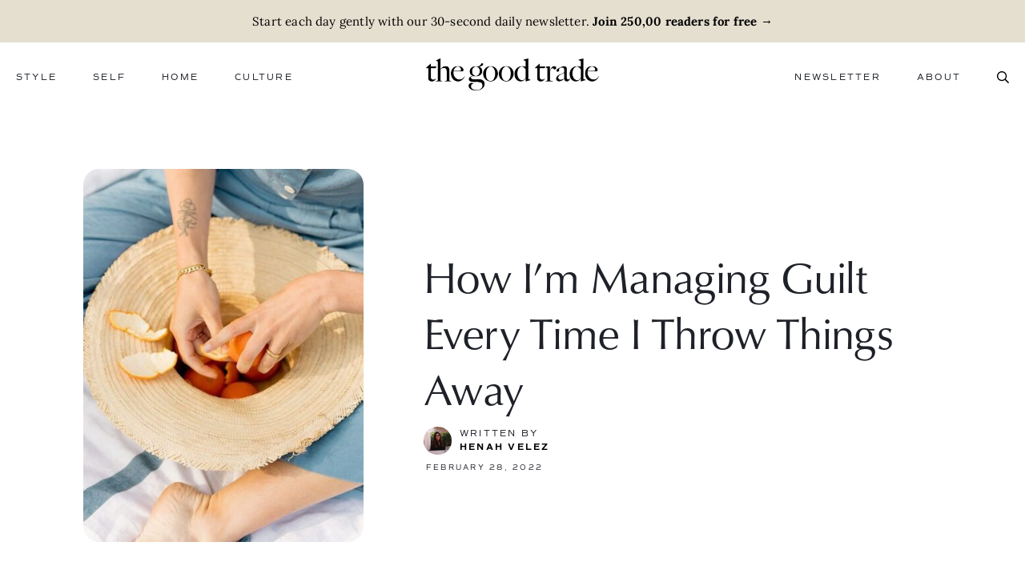

--- FILE ---
content_type: text/html; charset=UTF-8
request_url: https://www.thegoodtrade.com/features/decluttering-guilt/
body_size: 40788
content:
<!DOCTYPE html>
<html id="sitetop" lang="en-US" class="attop">

<head><meta charset="UTF-8" /><script>if(navigator.userAgent.match(/MSIE|Internet Explorer/i)||navigator.userAgent.match(/Trident\/7\..*?rv:11/i)){var href=document.location.href;if(!href.match(/[?&]nowprocket/)){if(href.indexOf("?")==-1){if(href.indexOf("#")==-1){document.location.href=href+"?nowprocket=1"}else{document.location.href=href.replace("#","?nowprocket=1#")}}else{if(href.indexOf("#")==-1){document.location.href=href+"&nowprocket=1"}else{document.location.href=href.replace("#","&nowprocket=1#")}}}}</script><script>(()=>{class RocketLazyLoadScripts{constructor(){this.v="2.0.4",this.userEvents=["keydown","keyup","mousedown","mouseup","mousemove","mouseover","mouseout","touchmove","touchstart","touchend","touchcancel","wheel","click","dblclick","input"],this.attributeEvents=["onblur","onclick","oncontextmenu","ondblclick","onfocus","onmousedown","onmouseenter","onmouseleave","onmousemove","onmouseout","onmouseover","onmouseup","onmousewheel","onscroll","onsubmit"]}async t(){this.i(),this.o(),/iP(ad|hone)/.test(navigator.userAgent)&&this.h(),this.u(),this.l(this),this.m(),this.k(this),this.p(this),this._(),await Promise.all([this.R(),this.L()]),this.lastBreath=Date.now(),this.S(this),this.P(),this.D(),this.O(),this.M(),await this.C(this.delayedScripts.normal),await this.C(this.delayedScripts.defer),await this.C(this.delayedScripts.async),await this.T(),await this.F(),await this.j(),await this.A(),window.dispatchEvent(new Event("rocket-allScriptsLoaded")),this.everythingLoaded=!0,this.lastTouchEnd&&await new Promise(t=>setTimeout(t,500-Date.now()+this.lastTouchEnd)),this.I(),this.H(),this.U(),this.W()}i(){this.CSPIssue=sessionStorage.getItem("rocketCSPIssue"),document.addEventListener("securitypolicyviolation",t=>{this.CSPIssue||"script-src-elem"!==t.violatedDirective||"data"!==t.blockedURI||(this.CSPIssue=!0,sessionStorage.setItem("rocketCSPIssue",!0))},{isRocket:!0})}o(){window.addEventListener("pageshow",t=>{this.persisted=t.persisted,this.realWindowLoadedFired=!0},{isRocket:!0}),window.addEventListener("pagehide",()=>{this.onFirstUserAction=null},{isRocket:!0})}h(){let t;function e(e){t=e}window.addEventListener("touchstart",e,{isRocket:!0}),window.addEventListener("touchend",function i(o){o.changedTouches[0]&&t.changedTouches[0]&&Math.abs(o.changedTouches[0].pageX-t.changedTouches[0].pageX)<10&&Math.abs(o.changedTouches[0].pageY-t.changedTouches[0].pageY)<10&&o.timeStamp-t.timeStamp<200&&(window.removeEventListener("touchstart",e,{isRocket:!0}),window.removeEventListener("touchend",i,{isRocket:!0}),"INPUT"===o.target.tagName&&"text"===o.target.type||(o.target.dispatchEvent(new TouchEvent("touchend",{target:o.target,bubbles:!0})),o.target.dispatchEvent(new MouseEvent("mouseover",{target:o.target,bubbles:!0})),o.target.dispatchEvent(new PointerEvent("click",{target:o.target,bubbles:!0,cancelable:!0,detail:1,clientX:o.changedTouches[0].clientX,clientY:o.changedTouches[0].clientY})),event.preventDefault()))},{isRocket:!0})}q(t){this.userActionTriggered||("mousemove"!==t.type||this.firstMousemoveIgnored?"keyup"===t.type||"mouseover"===t.type||"mouseout"===t.type||(this.userActionTriggered=!0,this.onFirstUserAction&&this.onFirstUserAction()):this.firstMousemoveIgnored=!0),"click"===t.type&&t.preventDefault(),t.stopPropagation(),t.stopImmediatePropagation(),"touchstart"===this.lastEvent&&"touchend"===t.type&&(this.lastTouchEnd=Date.now()),"click"===t.type&&(this.lastTouchEnd=0),this.lastEvent=t.type,t.composedPath&&t.composedPath()[0].getRootNode()instanceof ShadowRoot&&(t.rocketTarget=t.composedPath()[0]),this.savedUserEvents.push(t)}u(){this.savedUserEvents=[],this.userEventHandler=this.q.bind(this),this.userEvents.forEach(t=>window.addEventListener(t,this.userEventHandler,{passive:!1,isRocket:!0})),document.addEventListener("visibilitychange",this.userEventHandler,{isRocket:!0})}U(){this.userEvents.forEach(t=>window.removeEventListener(t,this.userEventHandler,{passive:!1,isRocket:!0})),document.removeEventListener("visibilitychange",this.userEventHandler,{isRocket:!0}),this.savedUserEvents.forEach(t=>{(t.rocketTarget||t.target).dispatchEvent(new window[t.constructor.name](t.type,t))})}m(){const t="return false",e=Array.from(this.attributeEvents,t=>"data-rocket-"+t),i="["+this.attributeEvents.join("],[")+"]",o="[data-rocket-"+this.attributeEvents.join("],[data-rocket-")+"]",s=(e,i,o)=>{o&&o!==t&&(e.setAttribute("data-rocket-"+i,o),e["rocket"+i]=new Function("event",o),e.setAttribute(i,t))};new MutationObserver(t=>{for(const n of t)"attributes"===n.type&&(n.attributeName.startsWith("data-rocket-")||this.everythingLoaded?n.attributeName.startsWith("data-rocket-")&&this.everythingLoaded&&this.N(n.target,n.attributeName.substring(12)):s(n.target,n.attributeName,n.target.getAttribute(n.attributeName))),"childList"===n.type&&n.addedNodes.forEach(t=>{if(t.nodeType===Node.ELEMENT_NODE)if(this.everythingLoaded)for(const i of[t,...t.querySelectorAll(o)])for(const t of i.getAttributeNames())e.includes(t)&&this.N(i,t.substring(12));else for(const e of[t,...t.querySelectorAll(i)])for(const t of e.getAttributeNames())this.attributeEvents.includes(t)&&s(e,t,e.getAttribute(t))})}).observe(document,{subtree:!0,childList:!0,attributeFilter:[...this.attributeEvents,...e]})}I(){this.attributeEvents.forEach(t=>{document.querySelectorAll("[data-rocket-"+t+"]").forEach(e=>{this.N(e,t)})})}N(t,e){const i=t.getAttribute("data-rocket-"+e);i&&(t.setAttribute(e,i),t.removeAttribute("data-rocket-"+e))}k(t){Object.defineProperty(HTMLElement.prototype,"onclick",{get(){return this.rocketonclick||null},set(e){this.rocketonclick=e,this.setAttribute(t.everythingLoaded?"onclick":"data-rocket-onclick","this.rocketonclick(event)")}})}S(t){function e(e,i){let o=e[i];e[i]=null,Object.defineProperty(e,i,{get:()=>o,set(s){t.everythingLoaded?o=s:e["rocket"+i]=o=s}})}e(document,"onreadystatechange"),e(window,"onload"),e(window,"onpageshow");try{Object.defineProperty(document,"readyState",{get:()=>t.rocketReadyState,set(e){t.rocketReadyState=e},configurable:!0}),document.readyState="loading"}catch(t){console.log("WPRocket DJE readyState conflict, bypassing")}}l(t){this.originalAddEventListener=EventTarget.prototype.addEventListener,this.originalRemoveEventListener=EventTarget.prototype.removeEventListener,this.savedEventListeners=[],EventTarget.prototype.addEventListener=function(e,i,o){o&&o.isRocket||!t.B(e,this)&&!t.userEvents.includes(e)||t.B(e,this)&&!t.userActionTriggered||e.startsWith("rocket-")||t.everythingLoaded?t.originalAddEventListener.call(this,e,i,o):(t.savedEventListeners.push({target:this,remove:!1,type:e,func:i,options:o}),"mouseenter"!==e&&"mouseleave"!==e||t.originalAddEventListener.call(this,e,t.savedUserEvents.push,o))},EventTarget.prototype.removeEventListener=function(e,i,o){o&&o.isRocket||!t.B(e,this)&&!t.userEvents.includes(e)||t.B(e,this)&&!t.userActionTriggered||e.startsWith("rocket-")||t.everythingLoaded?t.originalRemoveEventListener.call(this,e,i,o):t.savedEventListeners.push({target:this,remove:!0,type:e,func:i,options:o})}}J(t,e){this.savedEventListeners=this.savedEventListeners.filter(i=>{let o=i.type,s=i.target||window;return e!==o||t!==s||(this.B(o,s)&&(i.type="rocket-"+o),this.$(i),!1)})}H(){EventTarget.prototype.addEventListener=this.originalAddEventListener,EventTarget.prototype.removeEventListener=this.originalRemoveEventListener,this.savedEventListeners.forEach(t=>this.$(t))}$(t){t.remove?this.originalRemoveEventListener.call(t.target,t.type,t.func,t.options):this.originalAddEventListener.call(t.target,t.type,t.func,t.options)}p(t){let e;function i(e){return t.everythingLoaded?e:e.split(" ").map(t=>"load"===t||t.startsWith("load.")?"rocket-jquery-load":t).join(" ")}function o(o){function s(e){const s=o.fn[e];o.fn[e]=o.fn.init.prototype[e]=function(){return this[0]===window&&t.userActionTriggered&&("string"==typeof arguments[0]||arguments[0]instanceof String?arguments[0]=i(arguments[0]):"object"==typeof arguments[0]&&Object.keys(arguments[0]).forEach(t=>{const e=arguments[0][t];delete arguments[0][t],arguments[0][i(t)]=e})),s.apply(this,arguments),this}}if(o&&o.fn&&!t.allJQueries.includes(o)){const e={DOMContentLoaded:[],"rocket-DOMContentLoaded":[]};for(const t in e)document.addEventListener(t,()=>{e[t].forEach(t=>t())},{isRocket:!0});o.fn.ready=o.fn.init.prototype.ready=function(i){function s(){parseInt(o.fn.jquery)>2?setTimeout(()=>i.bind(document)(o)):i.bind(document)(o)}return"function"==typeof i&&(t.realDomReadyFired?!t.userActionTriggered||t.fauxDomReadyFired?s():e["rocket-DOMContentLoaded"].push(s):e.DOMContentLoaded.push(s)),o([])},s("on"),s("one"),s("off"),t.allJQueries.push(o)}e=o}t.allJQueries=[],o(window.jQuery),Object.defineProperty(window,"jQuery",{get:()=>e,set(t){o(t)}})}P(){const t=new Map;document.write=document.writeln=function(e){const i=document.currentScript,o=document.createRange(),s=i.parentElement;let n=t.get(i);void 0===n&&(n=i.nextSibling,t.set(i,n));const c=document.createDocumentFragment();o.setStart(c,0),c.appendChild(o.createContextualFragment(e)),s.insertBefore(c,n)}}async R(){return new Promise(t=>{this.userActionTriggered?t():this.onFirstUserAction=t})}async L(){return new Promise(t=>{document.addEventListener("DOMContentLoaded",()=>{this.realDomReadyFired=!0,t()},{isRocket:!0})})}async j(){return this.realWindowLoadedFired?Promise.resolve():new Promise(t=>{window.addEventListener("load",t,{isRocket:!0})})}M(){this.pendingScripts=[];this.scriptsMutationObserver=new MutationObserver(t=>{for(const e of t)e.addedNodes.forEach(t=>{"SCRIPT"!==t.tagName||t.noModule||t.isWPRocket||this.pendingScripts.push({script:t,promise:new Promise(e=>{const i=()=>{const i=this.pendingScripts.findIndex(e=>e.script===t);i>=0&&this.pendingScripts.splice(i,1),e()};t.addEventListener("load",i,{isRocket:!0}),t.addEventListener("error",i,{isRocket:!0}),setTimeout(i,1e3)})})})}),this.scriptsMutationObserver.observe(document,{childList:!0,subtree:!0})}async F(){await this.X(),this.pendingScripts.length?(await this.pendingScripts[0].promise,await this.F()):this.scriptsMutationObserver.disconnect()}D(){this.delayedScripts={normal:[],async:[],defer:[]},document.querySelectorAll("script[type$=rocketlazyloadscript]").forEach(t=>{t.hasAttribute("data-rocket-src")?t.hasAttribute("async")&&!1!==t.async?this.delayedScripts.async.push(t):t.hasAttribute("defer")&&!1!==t.defer||"module"===t.getAttribute("data-rocket-type")?this.delayedScripts.defer.push(t):this.delayedScripts.normal.push(t):this.delayedScripts.normal.push(t)})}async _(){await this.L();let t=[];document.querySelectorAll("script[type$=rocketlazyloadscript][data-rocket-src]").forEach(e=>{let i=e.getAttribute("data-rocket-src");if(i&&!i.startsWith("data:")){i.startsWith("//")&&(i=location.protocol+i);try{const o=new URL(i).origin;o!==location.origin&&t.push({src:o,crossOrigin:e.crossOrigin||"module"===e.getAttribute("data-rocket-type")})}catch(t){}}}),t=[...new Map(t.map(t=>[JSON.stringify(t),t])).values()],this.Y(t,"preconnect")}async G(t){if(await this.K(),!0!==t.noModule||!("noModule"in HTMLScriptElement.prototype))return new Promise(e=>{let i;function o(){(i||t).setAttribute("data-rocket-status","executed"),e()}try{if(navigator.userAgent.includes("Firefox/")||""===navigator.vendor||this.CSPIssue)i=document.createElement("script"),[...t.attributes].forEach(t=>{let e=t.nodeName;"type"!==e&&("data-rocket-type"===e&&(e="type"),"data-rocket-src"===e&&(e="src"),i.setAttribute(e,t.nodeValue))}),t.text&&(i.text=t.text),t.nonce&&(i.nonce=t.nonce),i.hasAttribute("src")?(i.addEventListener("load",o,{isRocket:!0}),i.addEventListener("error",()=>{i.setAttribute("data-rocket-status","failed-network"),e()},{isRocket:!0}),setTimeout(()=>{i.isConnected||e()},1)):(i.text=t.text,o()),i.isWPRocket=!0,t.parentNode.replaceChild(i,t);else{const i=t.getAttribute("data-rocket-type"),s=t.getAttribute("data-rocket-src");i?(t.type=i,t.removeAttribute("data-rocket-type")):t.removeAttribute("type"),t.addEventListener("load",o,{isRocket:!0}),t.addEventListener("error",i=>{this.CSPIssue&&i.target.src.startsWith("data:")?(console.log("WPRocket: CSP fallback activated"),t.removeAttribute("src"),this.G(t).then(e)):(t.setAttribute("data-rocket-status","failed-network"),e())},{isRocket:!0}),s?(t.fetchPriority="high",t.removeAttribute("data-rocket-src"),t.src=s):t.src="data:text/javascript;base64,"+window.btoa(unescape(encodeURIComponent(t.text)))}}catch(i){t.setAttribute("data-rocket-status","failed-transform"),e()}});t.setAttribute("data-rocket-status","skipped")}async C(t){const e=t.shift();return e?(e.isConnected&&await this.G(e),this.C(t)):Promise.resolve()}O(){this.Y([...this.delayedScripts.normal,...this.delayedScripts.defer,...this.delayedScripts.async],"preload")}Y(t,e){this.trash=this.trash||[];let i=!0;var o=document.createDocumentFragment();t.forEach(t=>{const s=t.getAttribute&&t.getAttribute("data-rocket-src")||t.src;if(s&&!s.startsWith("data:")){const n=document.createElement("link");n.href=s,n.rel=e,"preconnect"!==e&&(n.as="script",n.fetchPriority=i?"high":"low"),t.getAttribute&&"module"===t.getAttribute("data-rocket-type")&&(n.crossOrigin=!0),t.crossOrigin&&(n.crossOrigin=t.crossOrigin),t.integrity&&(n.integrity=t.integrity),t.nonce&&(n.nonce=t.nonce),o.appendChild(n),this.trash.push(n),i=!1}}),document.head.appendChild(o)}W(){this.trash.forEach(t=>t.remove())}async T(){try{document.readyState="interactive"}catch(t){}this.fauxDomReadyFired=!0;try{await this.K(),this.J(document,"readystatechange"),document.dispatchEvent(new Event("rocket-readystatechange")),await this.K(),document.rocketonreadystatechange&&document.rocketonreadystatechange(),await this.K(),this.J(document,"DOMContentLoaded"),document.dispatchEvent(new Event("rocket-DOMContentLoaded")),await this.K(),this.J(window,"DOMContentLoaded"),window.dispatchEvent(new Event("rocket-DOMContentLoaded"))}catch(t){console.error(t)}}async A(){try{document.readyState="complete"}catch(t){}try{await this.K(),this.J(document,"readystatechange"),document.dispatchEvent(new Event("rocket-readystatechange")),await this.K(),document.rocketonreadystatechange&&document.rocketonreadystatechange(),await this.K(),this.J(window,"load"),window.dispatchEvent(new Event("rocket-load")),await this.K(),window.rocketonload&&window.rocketonload(),await this.K(),this.allJQueries.forEach(t=>t(window).trigger("rocket-jquery-load")),await this.K(),this.J(window,"pageshow");const t=new Event("rocket-pageshow");t.persisted=this.persisted,window.dispatchEvent(t),await this.K(),window.rocketonpageshow&&window.rocketonpageshow({persisted:this.persisted})}catch(t){console.error(t)}}async K(){Date.now()-this.lastBreath>45&&(await this.X(),this.lastBreath=Date.now())}async X(){return document.hidden?new Promise(t=>setTimeout(t)):new Promise(t=>requestAnimationFrame(t))}B(t,e){return e===document&&"readystatechange"===t||(e===document&&"DOMContentLoaded"===t||(e===window&&"DOMContentLoaded"===t||(e===window&&"load"===t||e===window&&"pageshow"===t)))}static run(){(new RocketLazyLoadScripts).t()}}RocketLazyLoadScripts.run()})();</script>
	
	<meta http-equiv="X-UA-Compatible" content="IE=edge, chome=1" />
	
	<meta name="viewport" content="width=device-width,initial-scale=1">

	<meta name='robots' content='index, follow, max-image-preview:large, max-snippet:-1, max-video-preview:-1' />
		<link rel="preload" href="https://www.thegoodtrade.com/wp-content/themes/goodtrade-theme/assets/fonts/commuters-sans-regular.woff2" as="font" type="font/woff2" crossorigin="anonymous">


	<!-- This site is optimized with the Yoast SEO Premium plugin v26.8 (Yoast SEO v26.8) - https://yoast.com/product/yoast-seo-premium-wordpress/ -->
	<title>How I’m Managing Guilt Every Time I Throw Things Away - The Good Trade</title>
<link data-rocket-prefetch href="https://www.google.com" rel="dns-prefetch">
<link data-rocket-prefetch href="https://f.convertkit.com" rel="dns-prefetch">
	<meta name="description" content="One editor who’s always felt shame and guilt over throwing things away shares how she’s learning to be more mindful around waste." />
	<link rel="canonical" href="https://www.thegoodtrade.com/features/decluttering-guilt/" />
	<meta property="og:locale" content="en_US" />
	<meta property="og:type" content="article" />
	<meta property="og:title" content="How I’m Managing Guilt Every Time I Throw Things Away" />
	<meta property="og:description" content="One editor who’s always felt shame and guilt over throwing things away shares how she’s learning to be more mindful around waste." />
	<meta property="og:url" content="https://www.thegoodtrade.com/features/decluttering-guilt/" />
	<meta property="og:site_name" content="The Good Trade" />
	<meta property="article:publisher" content="https://www.facebook.com/thegoodtrade" />
	<meta property="article:published_time" content="2022-02-28T16:00:00+00:00" />
	<meta property="article:modified_time" content="2023-11-29T11:07:49+00:00" />
	<meta property="og:image" content="https://www.thegoodtrade.com/wp-content/uploads/2022/02/managing-guilt-owned.jpeg" />
	<meta property="og:image:width" content="600" />
	<meta property="og:image:height" content="800" />
	<meta property="og:image:type" content="image/jpeg" />
	<meta name="author" content="Henah Velez" />
	<meta name="twitter:card" content="summary_large_image" />
	<meta name="twitter:creator" content="@thegoodtrade" />
	<meta name="twitter:site" content="@thegoodtrade" />
	<meta name="twitter:label1" content="Written by" />
	<meta name="twitter:data1" content="Henah Velez" />
	<meta name="twitter:label2" content="Est. reading time" />
	<meta name="twitter:data2" content="6 minutes" />
	<script type="application/ld+json" class="yoast-schema-graph">{"@context":"https://schema.org","@graph":[{"@type":"Article","@id":"https://www.thegoodtrade.com/features/decluttering-guilt/#article","isPartOf":{"@id":"https://www.thegoodtrade.com/features/decluttering-guilt/"},"author":{"name":"Henah Velez","@id":"https://www.thegoodtrade.com/#/schema/person/0d9c412e49fb521562f673dc0aedffbc"},"headline":"How I’m Managing Guilt Every Time I Throw Things Away","datePublished":"2022-02-28T16:00:00+00:00","dateModified":"2023-11-29T11:07:49+00:00","mainEntityOfPage":{"@id":"https://www.thegoodtrade.com/features/decluttering-guilt/"},"wordCount":1183,"commentCount":2,"publisher":{"@id":"https://www.thegoodtrade.com/#organization"},"image":{"@id":"https://www.thegoodtrade.com/features/decluttering-guilt/#primaryimage"},"thumbnailUrl":"https://www.thegoodtrade.com/wp-content/uploads/2022/02/managing-guilt-owned.jpeg","keywords":["minimalism","popular","self","sustainability","sustainability featured"],"articleSection":["Self","Slow Living","Zero Waste"],"inLanguage":"en-US","potentialAction":[{"@type":"CommentAction","name":"Comment","target":["https://www.thegoodtrade.com/features/decluttering-guilt/#respond"]}],"copyrightYear":"2022","copyrightHolder":{"@id":"https://www.thegoodtrade.com/#organization"}},{"@type":"WebPage","@id":"https://www.thegoodtrade.com/features/decluttering-guilt/","url":"https://www.thegoodtrade.com/features/decluttering-guilt/","name":"How I’m Managing Guilt Every Time I Throw Things Away - The Good Trade","isPartOf":{"@id":"https://www.thegoodtrade.com/#website"},"primaryImageOfPage":{"@id":"https://www.thegoodtrade.com/features/decluttering-guilt/#primaryimage"},"image":{"@id":"https://www.thegoodtrade.com/features/decluttering-guilt/#primaryimage"},"thumbnailUrl":"https://www.thegoodtrade.com/wp-content/uploads/2022/02/managing-guilt-owned.jpeg","datePublished":"2022-02-28T16:00:00+00:00","dateModified":"2023-11-29T11:07:49+00:00","description":"One editor who’s always felt shame and guilt over throwing things away shares how she’s learning to be more mindful around waste.","breadcrumb":{"@id":"https://www.thegoodtrade.com/features/decluttering-guilt/#breadcrumb"},"inLanguage":"en-US","potentialAction":[{"@type":"ReadAction","target":["https://www.thegoodtrade.com/features/decluttering-guilt/"]}]},{"@type":"ImageObject","inLanguage":"en-US","@id":"https://www.thegoodtrade.com/features/decluttering-guilt/#primaryimage","url":"https://www.thegoodtrade.com/wp-content/uploads/2022/02/managing-guilt-owned.jpeg","contentUrl":"https://www.thegoodtrade.com/wp-content/uploads/2022/02/managing-guilt-owned.jpeg","width":600,"height":800,"caption":"exc-62180156a50a6e705b5cb4f0"},{"@type":"BreadcrumbList","@id":"https://www.thegoodtrade.com/features/decluttering-guilt/#breadcrumb","itemListElement":[{"@type":"ListItem","position":1,"name":"Home","item":"https://www.thegoodtrade.com/"},{"@type":"ListItem","position":2,"name":"How I’m Managing Guilt Every Time I Throw Things Away"}]},{"@type":"WebSite","@id":"https://www.thegoodtrade.com/#website","url":"https://www.thegoodtrade.com/","name":"The Good Trade","description":"","publisher":{"@id":"https://www.thegoodtrade.com/#organization"},"potentialAction":[{"@type":"SearchAction","target":{"@type":"EntryPoint","urlTemplate":"https://www.thegoodtrade.com/?s={search_term_string}"},"query-input":{"@type":"PropertyValueSpecification","valueRequired":true,"valueName":"search_term_string"}}],"inLanguage":"en-US"},{"@type":"Organization","@id":"https://www.thegoodtrade.com/#organization","name":"The Good Trade","url":"https://www.thegoodtrade.com/","logo":{"@type":"ImageObject","inLanguage":"en-US","@id":"https://www.thegoodtrade.com/#/schema/logo/image/","url":"https://www.thegoodtrade.com/wp-content/uploads/2024/09/the-good-trade-primary-logo-black.png","contentUrl":"https://www.thegoodtrade.com/wp-content/uploads/2024/09/the-good-trade-primary-logo-black.png","width":450,"height":83,"caption":"The Good Trade"},"image":{"@id":"https://www.thegoodtrade.com/#/schema/logo/image/"},"sameAs":["https://www.facebook.com/thegoodtrade","https://x.com/thegoodtrade","https://www.instagram.com/thegoodtrade"]},{"@type":"Person","@id":"https://www.thegoodtrade.com/#/schema/person/0d9c412e49fb521562f673dc0aedffbc","name":"Henah Velez","image":{"@type":"ImageObject","inLanguage":"en-US","@id":"https://www.thegoodtrade.com/#/schema/person/image/","url":"https://secure.gravatar.com/avatar/19ed0d6b36ee4cd67819bef69cd8a9efb6f2569c79659becc65fb02e98d112ab?s=96&d=mm&r=g","contentUrl":"https://secure.gravatar.com/avatar/19ed0d6b36ee4cd67819bef69cd8a9efb6f2569c79659becc65fb02e98d112ab?s=96&d=mm&r=g","caption":"Henah Velez"},"description":"Henah Velez (she/her) is a Contributing Editor at The Good Trade as well as the Executive Producer and Operations Lead of Money with Katie at Morning Brew, a personal finance brand for women. She’s also the co-founder of Departure, a quiet travel newsletter for women. Say hi on Instagram!","url":"https://www.thegoodtrade.com/author/henah-velez/"}]}</script>
	<!-- / Yoast SEO Premium plugin. -->


<link rel='dns-prefetch' href='//www.google.com' />

<link rel="alternate" type="application/rss+xml" title="The Good Trade &raquo; Feed" href="https://www.thegoodtrade.com/feed/" />
<link rel="alternate" type="application/rss+xml" title="The Good Trade &raquo; Comments Feed" href="https://www.thegoodtrade.com/comments/feed/" />
<link rel="alternate" type="application/rss+xml" title="The Good Trade &raquo; How I’m Managing Guilt Every Time I Throw Things Away Comments Feed" href="https://www.thegoodtrade.com/features/decluttering-guilt/feed/" />
<link rel="alternate" title="oEmbed (JSON)" type="application/json+oembed" href="https://www.thegoodtrade.com/wp-json/oembed/1.0/embed?url=https%3A%2F%2Fwww.thegoodtrade.com%2Ffeatures%2Fdecluttering-guilt%2F" />
<link rel="alternate" title="oEmbed (XML)" type="text/xml+oembed" href="https://www.thegoodtrade.com/wp-json/oembed/1.0/embed?url=https%3A%2F%2Fwww.thegoodtrade.com%2Ffeatures%2Fdecluttering-guilt%2F&#038;format=xml" />
<style id='wp-img-auto-sizes-contain-inline-css'>
img:is([sizes=auto i],[sizes^="auto," i]){contain-intrinsic-size:3000px 1500px}
/*# sourceURL=wp-img-auto-sizes-contain-inline-css */
</style>
<style id='wp-block-library-inline-css'>
:root{--wp-block-synced-color:#7a00df;--wp-block-synced-color--rgb:122,0,223;--wp-bound-block-color:var(--wp-block-synced-color);--wp-editor-canvas-background:#ddd;--wp-admin-theme-color:#007cba;--wp-admin-theme-color--rgb:0,124,186;--wp-admin-theme-color-darker-10:#006ba1;--wp-admin-theme-color-darker-10--rgb:0,107,160.5;--wp-admin-theme-color-darker-20:#005a87;--wp-admin-theme-color-darker-20--rgb:0,90,135;--wp-admin-border-width-focus:2px}@media (min-resolution:192dpi){:root{--wp-admin-border-width-focus:1.5px}}.wp-element-button{cursor:pointer}:root .has-very-light-gray-background-color{background-color:#eee}:root .has-very-dark-gray-background-color{background-color:#313131}:root .has-very-light-gray-color{color:#eee}:root .has-very-dark-gray-color{color:#313131}:root .has-vivid-green-cyan-to-vivid-cyan-blue-gradient-background{background:linear-gradient(135deg,#00d084,#0693e3)}:root .has-purple-crush-gradient-background{background:linear-gradient(135deg,#34e2e4,#4721fb 50%,#ab1dfe)}:root .has-hazy-dawn-gradient-background{background:linear-gradient(135deg,#faaca8,#dad0ec)}:root .has-subdued-olive-gradient-background{background:linear-gradient(135deg,#fafae1,#67a671)}:root .has-atomic-cream-gradient-background{background:linear-gradient(135deg,#fdd79a,#004a59)}:root .has-nightshade-gradient-background{background:linear-gradient(135deg,#330968,#31cdcf)}:root .has-midnight-gradient-background{background:linear-gradient(135deg,#020381,#2874fc)}:root{--wp--preset--font-size--normal:16px;--wp--preset--font-size--huge:42px}.has-regular-font-size{font-size:1em}.has-larger-font-size{font-size:2.625em}.has-normal-font-size{font-size:var(--wp--preset--font-size--normal)}.has-huge-font-size{font-size:var(--wp--preset--font-size--huge)}.has-text-align-center{text-align:center}.has-text-align-left{text-align:left}.has-text-align-right{text-align:right}.has-fit-text{white-space:nowrap!important}#end-resizable-editor-section{display:none}.aligncenter{clear:both}.items-justified-left{justify-content:flex-start}.items-justified-center{justify-content:center}.items-justified-right{justify-content:flex-end}.items-justified-space-between{justify-content:space-between}.screen-reader-text{border:0;clip-path:inset(50%);height:1px;margin:-1px;overflow:hidden;padding:0;position:absolute;width:1px;word-wrap:normal!important}.screen-reader-text:focus{background-color:#ddd;clip-path:none;color:#444;display:block;font-size:1em;height:auto;left:5px;line-height:normal;padding:15px 23px 14px;text-decoration:none;top:5px;width:auto;z-index:100000}html :where(.has-border-color){border-style:solid}html :where([style*=border-top-color]){border-top-style:solid}html :where([style*=border-right-color]){border-right-style:solid}html :where([style*=border-bottom-color]){border-bottom-style:solid}html :where([style*=border-left-color]){border-left-style:solid}html :where([style*=border-width]){border-style:solid}html :where([style*=border-top-width]){border-top-style:solid}html :where([style*=border-right-width]){border-right-style:solid}html :where([style*=border-bottom-width]){border-bottom-style:solid}html :where([style*=border-left-width]){border-left-style:solid}html :where(img[class*=wp-image-]){height:auto;max-width:100%}:where(figure){margin:0 0 1em}html :where(.is-position-sticky){--wp-admin--admin-bar--position-offset:var(--wp-admin--admin-bar--height,0px)}@media screen and (max-width:600px){html :where(.is-position-sticky){--wp-admin--admin-bar--position-offset:0px}}

/*# sourceURL=wp-block-library-inline-css */
</style><style id='amsive-amsive-comments-style-inline-css'>
#amsive-comments--root{--amsive-comments--indent:30px;font-size:20px;font-weight:400;letter-spacing:.2px;line-height:30px;margin-bottom:40px}#amsive-comments--root *{box-sizing:border-box;list-style:none!important;margin:0;padding:0}#amsive-comments--root .comments--header{display:flex;justify-content:space-between;margin-top:24px}#amsive-comments--root .comments--header .comments--header-count{align-items:center;display:flex}#amsive-comments--root .comments--header .order-control{-webkit-appearance:none;-moz-appearance:none;appearance:none;background:none;border:none;color:#1e2128;cursor:pointer;font-size:1em;outline:none}#amsive-comments--root .comments--btn{background-color:#fff;border:1px solid #000;border-radius:35px;color:#1e2128;font-size:.8em;letter-spacing:.96px;padding:10px 20px;text-transform:uppercase}#amsive-comments--root .comments--btn:hover{background-color:#c8ac97;border-color:#c8ac97}#amsive-comments--root .comments--root>.comment:first-child{border-top:none}#amsive-comments--root .error-message{background-color:#fff3f3;border:1px solid #e20d0d;border-radius:5px;margin:20px 0;max-width:500px;opacity:.6;padding:10px}#amsive-comments--root .comments--load-more{margin-top:24px}#amsive-comments--root .comment{border-top:1px solid rgba(0,0,0,.1);margin-top:30px;transition:all .2s ease-out}#amsive-comments--root .comment .comment--header{display:flex;justify-content:space-between;padding:20px 0 15px}#amsive-comments--root .comment .comment--header:hover .comment--control{opacity:1}#amsive-comments--root .comment .comment--control{background-color:rgba(0,0,0,.2);background-position:50%;background-repeat:no-repeat;border:none;border-radius:9px;cursor:pointer;height:18px;margin-left:10px;opacity:0;padding:0;position:relative;top:4px;transform:translatez(0);transition:all .12s ease-out;width:18px}#amsive-comments--root .comment .reply-icon{background-image:url(/wp-content/plugins/amsive-comments/assets/block/build/images/icon_reply_12_light.2bf14ccd.png)}#amsive-comments--root .comment .flag-icon{background-image:url(/wp-content/plugins/amsive-comments/assets/block/build/images/icon_flag_12_light.1fb855c7.png)}#amsive-comments--root .comment .comment--user-info{font-size:1.3em;font-weight:700;word-break:break-all}#amsive-comments--root .comment .comment--children{margin-left:var(--amsive-comments--indent);margin-top:30px}#amsive-comments--root .comment-editor--container{border:1px solid rgba(0,0,0,.1);border-radius:5px;margin-top:24px;overflow:hidden}#amsive-comments--root .comment-editor--container textarea{border:0;height:140px;outline:none;padding:15px;resize:none;width:100%}#amsive-comments--root .comment-editor--container .comment-editor--footer{padding:10px;text-align:right}#amsive-comments--root .comment-editor--container .comment-editor--footer .comment-editor--preview-btn{background-color:transparent;border:none;color:#1e2128;font-size:.6em;margin-right:10px}#amsive-comments--root .comments--root .comment-editor--wrapper{margin-left:var(--amsive-comments--indent)}#amsive-comments--root .comment-editor--preview,#amsive-comments--root .comment-on-hold--preview{border-top:1px solid rgba(0,0,0,.1);margin-bottom:30px;opacity:.4}#amsive-comments--root .login-form--modal{background-color:#fff;height:100%;left:0;position:fixed;top:0;width:100%;z-index:100000}#amsive-comments--root .login-form--modal .login-form--modal-wrapper{align-items:center;display:flex;height:100%;justify-content:center;position:relative;width:100%}#amsive-comments--root .login-form--modal .login-form--modal-close-btn{background-color:transparent;border:none;padding:0;position:absolute;right:40px;top:40px;width:32px}#amsive-comments--root .login-form--modal .login-form--modal-close-btn svg{height:100%;width:100%}#amsive-comments--root .login-form--modal .login-form--container{max-width:330px}#amsive-comments--root .login-form--modal .login-form--heading{color:#313131;font-size:1.2em;font-weight:200;margin:0;text-align:center;text-transform:capitalize}#amsive-comments--root .login-form--modal input[type=email],#amsive-comments--root .login-form--modal input[type=text]{background:transparent;border:none;border-bottom:1px solid #797979;color:#313131;font-size:.65em;font-weight:300;height:44px;line-height:22px;padding:11px 0;position:relative;width:100%}#amsive-comments--root .login-form--modal .login-form--guest-btn,#amsive-comments--root .login-form--modal input[type=submit]{background-color:transparent;border:none;color:#a1a1a1;font-size:.7em;font-weight:300;margin-top:22px;opacity:.6;text-transform:none}#amsive-comments--root .login-form--modal .login-form--guest-btn{margin:0;width:100%}#amsive-comments--root .login-form--modal .form-container--separator{display:flex;justify-content:center;padding:16px 0;position:relative}#amsive-comments--root .login-form--modal .form-container--separator .separator-text{background-color:#fff;padding:0 10px}#amsive-comments--root .login-form--modal .form-container--separator:after{border-bottom:1px solid #797979;content:"";display:block;height:1px;left:50%;position:absolute;top:50%;transform:translate(-50%,-50%);width:clamp(200px,75%,300px);z-index:-1}#amsive-comments--root .login-form--modal .text-field,#amsive-comments--root .login-form--modal form{display:flex;flex-direction:column}#amsive-comments--root .login-form--modal .text-field input:disabled{animation:gradient 5s ease infinite;background:linear-gradient(99.6deg,#708098 10.6%,#f2e3ea 32.9%,#eacad5 52.7%,#dce3ef 72.8%,#b9cde3 81.1%,#9ab4d4 102.4%);background-size:400% 400%;padding-left:5px}#amsive-comments--root .login-form--modal .consent-field{align-items:flex-start;display:flex;flex-direction:row;gap:11px}#amsive-comments--root .login-form--modal .consent-field input{margin-top:5px}#amsive-comments--root .login-form--modal .consent-field span{color:#313131;font-size:.65em;font-weight:300;line-height:22px}#amsive-comments--root .login-form--modal label{padding-top:11px}#amsive-comments--root .login-form--modal .error-message{font-size:.7em}#amsive-comments--root .is-loading{opacity:.4}#amsive-comments--root .loading-animation{animation:gradient 5s ease infinite;background:linear-gradient(99.6deg,#708098 10.6%,#f2e3ea 32.9%,#eacad5 52.7%,#dce3ef 72.8%,#b9cde3 81.1%,#9ab4d4 102.4%);background-size:400% 400%;border-color:transparent}@keyframes gradient{0%{background-position:0 50%}50%{background-position:100% 50%}to{background-position:0 50%}}#amsive-comments--root .amsive-comments--collapsable{align-items:center;display:flex;flex-direction:column}#amsive-comments--root .amsive-comments--collapsable--btn{margin-bottom:30px}#amsive-comments--root #amsive-comments--collapsable-panel{width:100%}

/*# sourceURL=https://www.thegoodtrade.com/wp-content/plugins/amsive-comments/assets/block/build/style-index.css */
</style>
<style id='global-styles-inline-css'>
:root{--wp--preset--aspect-ratio--square: 1;--wp--preset--aspect-ratio--4-3: 4/3;--wp--preset--aspect-ratio--3-4: 3/4;--wp--preset--aspect-ratio--3-2: 3/2;--wp--preset--aspect-ratio--2-3: 2/3;--wp--preset--aspect-ratio--16-9: 16/9;--wp--preset--aspect-ratio--9-16: 9/16;--wp--preset--color--black: #000000;--wp--preset--color--cyan-bluish-gray: #abb8c3;--wp--preset--color--white: #FFFFFF;--wp--preset--color--pale-pink: #f78da7;--wp--preset--color--vivid-red: #cf2e2e;--wp--preset--color--luminous-vivid-orange: #ff6900;--wp--preset--color--luminous-vivid-amber: #fcb900;--wp--preset--color--light-green-cyan: #7bdcb5;--wp--preset--color--vivid-green-cyan: #00d084;--wp--preset--color--pale-cyan-blue: #8ed1fc;--wp--preset--color--vivid-cyan-blue: #0693e3;--wp--preset--color--vivid-purple: #9b51e0;--wp--preset--color--black-2: rgb(30, 33, 40);--wp--preset--color--charcoal-grey: hsla(46.36,33.33%,87.06%);--wp--preset--color--cashmere: var(--cashmere);--wp--preset--gradient--vivid-cyan-blue-to-vivid-purple: linear-gradient(135deg,rgb(6,147,227) 0%,rgb(155,81,224) 100%);--wp--preset--gradient--light-green-cyan-to-vivid-green-cyan: linear-gradient(135deg,rgb(122,220,180) 0%,rgb(0,208,130) 100%);--wp--preset--gradient--luminous-vivid-amber-to-luminous-vivid-orange: linear-gradient(135deg,rgb(252,185,0) 0%,rgb(255,105,0) 100%);--wp--preset--gradient--luminous-vivid-orange-to-vivid-red: linear-gradient(135deg,rgb(255,105,0) 0%,rgb(207,46,46) 100%);--wp--preset--gradient--very-light-gray-to-cyan-bluish-gray: linear-gradient(135deg,rgb(238,238,238) 0%,rgb(169,184,195) 100%);--wp--preset--gradient--cool-to-warm-spectrum: linear-gradient(135deg,rgb(74,234,220) 0%,rgb(151,120,209) 20%,rgb(207,42,186) 40%,rgb(238,44,130) 60%,rgb(251,105,98) 80%,rgb(254,248,76) 100%);--wp--preset--gradient--blush-light-purple: linear-gradient(135deg,rgb(255,206,236) 0%,rgb(152,150,240) 100%);--wp--preset--gradient--blush-bordeaux: linear-gradient(135deg,rgb(254,205,165) 0%,rgb(254,45,45) 50%,rgb(107,0,62) 100%);--wp--preset--gradient--luminous-dusk: linear-gradient(135deg,rgb(255,203,112) 0%,rgb(199,81,192) 50%,rgb(65,88,208) 100%);--wp--preset--gradient--pale-ocean: linear-gradient(135deg,rgb(255,245,203) 0%,rgb(182,227,212) 50%,rgb(51,167,181) 100%);--wp--preset--gradient--electric-grass: linear-gradient(135deg,rgb(202,248,128) 0%,rgb(113,206,126) 100%);--wp--preset--gradient--midnight: linear-gradient(135deg,rgb(2,3,129) 0%,rgb(40,116,252) 100%);--wp--preset--gradient--spring-wood: linear-gradient(180deg, rgba(238,227,217,1) 0%, rgba(238,227,217,1) 40%, rgba(197,173,149,1) 100%);--wp--preset--gradient--linen-wood: linear-gradient(135deg, rgba(241,233,225,1) 0%, rgba(200,172,151,1) 71%);--wp--preset--font-size--small: var(--paragraph-font-size--small);--wp--preset--font-size--medium: var(--h4-font-size);--wp--preset--font-size--large: var(--h2-font-size);--wp--preset--font-size--x-large: 42px;--wp--preset--font-size--extra-small: var(--paragraph-font-size--extra-small);--wp--preset--font-size--regular: var(--paragraph-font-size--default);--wp--preset--font-family--classico-urw: "classico-urw", sans-serif;--wp--preset--font-family--commuters-sans: "Commuters Sans", sans-serif;--wp--preset--font-family--lora: "Lora", sans-serif;--wp--preset--spacing--20: 0.44rem;--wp--preset--spacing--30: 0.67rem;--wp--preset--spacing--40: 1rem;--wp--preset--spacing--50: 1.5rem;--wp--preset--spacing--60: 2.25rem;--wp--preset--spacing--70: 3.38rem;--wp--preset--spacing--80: 5.06rem;--wp--preset--shadow--natural: 6px 6px 9px rgba(0, 0, 0, 0.2);--wp--preset--shadow--deep: 12px 12px 50px rgba(0, 0, 0, 0.4);--wp--preset--shadow--sharp: 6px 6px 0px rgba(0, 0, 0, 0.2);--wp--preset--shadow--outlined: 6px 6px 0px -3px rgb(255, 255, 255), 6px 6px rgb(0, 0, 0);--wp--preset--shadow--crisp: 6px 6px 0px rgb(0, 0, 0);--wp--custom--font-primary: classico-urw;--wp--custom--line-height--body: 1.7;--wp--custom--line-height--heading: 1.3;--wp--custom--line-height--page-title: 1.1;--wp--custom--spacing--unit: 20px;--wp--custom--spacing--horizontal: 25px;--wp--custom--spacing--vertical: 30px;--wp--custom--spacing--outer: calc(0.6 * var(--wp--custom--spacing--horizontal));--wp--custom--font-weight--light: 200;--wp--custom--font-weight--normal: 400;--wp--custom--font-weight--semibold: 600;}:root { --wp--style--global--content-size: 1268px;--wp--style--global--wide-size: 1460px; }:where(body) { margin: 0; }.wp-site-blocks > .alignleft { float: left; margin-right: 2em; }.wp-site-blocks > .alignright { float: right; margin-left: 2em; }.wp-site-blocks > .aligncenter { justify-content: center; margin-left: auto; margin-right: auto; }:where(.wp-site-blocks) > * { margin-block-start: 24px; margin-block-end: 0; }:where(.wp-site-blocks) > :first-child { margin-block-start: 0; }:where(.wp-site-blocks) > :last-child { margin-block-end: 0; }:root { --wp--style--block-gap: 24px; }:root :where(.is-layout-flow) > :first-child{margin-block-start: 0;}:root :where(.is-layout-flow) > :last-child{margin-block-end: 0;}:root :where(.is-layout-flow) > *{margin-block-start: 24px;margin-block-end: 0;}:root :where(.is-layout-constrained) > :first-child{margin-block-start: 0;}:root :where(.is-layout-constrained) > :last-child{margin-block-end: 0;}:root :where(.is-layout-constrained) > *{margin-block-start: 24px;margin-block-end: 0;}:root :where(.is-layout-flex){gap: 24px;}:root :where(.is-layout-grid){gap: 24px;}.is-layout-flow > .alignleft{float: left;margin-inline-start: 0;margin-inline-end: 2em;}.is-layout-flow > .alignright{float: right;margin-inline-start: 2em;margin-inline-end: 0;}.is-layout-flow > .aligncenter{margin-left: auto !important;margin-right: auto !important;}.is-layout-constrained > .alignleft{float: left;margin-inline-start: 0;margin-inline-end: 2em;}.is-layout-constrained > .alignright{float: right;margin-inline-start: 2em;margin-inline-end: 0;}.is-layout-constrained > .aligncenter{margin-left: auto !important;margin-right: auto !important;}.is-layout-constrained > :where(:not(.alignleft):not(.alignright):not(.alignfull)){max-width: var(--wp--style--global--content-size);margin-left: auto !important;margin-right: auto !important;}.is-layout-constrained > .alignwide{max-width: var(--wp--style--global--wide-size);}body .is-layout-flex{display: flex;}.is-layout-flex{flex-wrap: wrap;align-items: center;}.is-layout-flex > :is(*, div){margin: 0;}body .is-layout-grid{display: grid;}.is-layout-grid > :is(*, div){margin: 0;}body{padding-top: 0px;padding-right: 0px;padding-bottom: 0px;padding-left: 0px;}a:where(:not(.wp-element-button)){text-decoration: underline;}:root :where(.wp-element-button, .wp-block-button__link){background-color: #32373c;border-width: 0;color: #fff;font-family: inherit;font-size: inherit;font-style: inherit;font-weight: inherit;letter-spacing: inherit;line-height: inherit;padding-top: calc(0.667em + 2px);padding-right: calc(1.333em + 2px);padding-bottom: calc(0.667em + 2px);padding-left: calc(1.333em + 2px);text-decoration: none;text-transform: inherit;}.has-black-color{color: var(--wp--preset--color--black) !important;}.has-cyan-bluish-gray-color{color: var(--wp--preset--color--cyan-bluish-gray) !important;}.has-white-color{color: var(--wp--preset--color--white) !important;}.has-pale-pink-color{color: var(--wp--preset--color--pale-pink) !important;}.has-vivid-red-color{color: var(--wp--preset--color--vivid-red) !important;}.has-luminous-vivid-orange-color{color: var(--wp--preset--color--luminous-vivid-orange) !important;}.has-luminous-vivid-amber-color{color: var(--wp--preset--color--luminous-vivid-amber) !important;}.has-light-green-cyan-color{color: var(--wp--preset--color--light-green-cyan) !important;}.has-vivid-green-cyan-color{color: var(--wp--preset--color--vivid-green-cyan) !important;}.has-pale-cyan-blue-color{color: var(--wp--preset--color--pale-cyan-blue) !important;}.has-vivid-cyan-blue-color{color: var(--wp--preset--color--vivid-cyan-blue) !important;}.has-vivid-purple-color{color: var(--wp--preset--color--vivid-purple) !important;}.has-black-2-color{color: var(--wp--preset--color--black-2) !important;}.has-charcoal-grey-color{color: var(--wp--preset--color--charcoal-grey) !important;}.has-cashmere-color{color: var(--wp--preset--color--cashmere) !important;}.has-black-background-color{background-color: var(--wp--preset--color--black) !important;}.has-cyan-bluish-gray-background-color{background-color: var(--wp--preset--color--cyan-bluish-gray) !important;}.has-white-background-color{background-color: var(--wp--preset--color--white) !important;}.has-pale-pink-background-color{background-color: var(--wp--preset--color--pale-pink) !important;}.has-vivid-red-background-color{background-color: var(--wp--preset--color--vivid-red) !important;}.has-luminous-vivid-orange-background-color{background-color: var(--wp--preset--color--luminous-vivid-orange) !important;}.has-luminous-vivid-amber-background-color{background-color: var(--wp--preset--color--luminous-vivid-amber) !important;}.has-light-green-cyan-background-color{background-color: var(--wp--preset--color--light-green-cyan) !important;}.has-vivid-green-cyan-background-color{background-color: var(--wp--preset--color--vivid-green-cyan) !important;}.has-pale-cyan-blue-background-color{background-color: var(--wp--preset--color--pale-cyan-blue) !important;}.has-vivid-cyan-blue-background-color{background-color: var(--wp--preset--color--vivid-cyan-blue) !important;}.has-vivid-purple-background-color{background-color: var(--wp--preset--color--vivid-purple) !important;}.has-black-2-background-color{background-color: var(--wp--preset--color--black-2) !important;}.has-charcoal-grey-background-color{background-color: var(--wp--preset--color--charcoal-grey) !important;}.has-cashmere-background-color{background-color: var(--wp--preset--color--cashmere) !important;}.has-black-border-color{border-color: var(--wp--preset--color--black) !important;}.has-cyan-bluish-gray-border-color{border-color: var(--wp--preset--color--cyan-bluish-gray) !important;}.has-white-border-color{border-color: var(--wp--preset--color--white) !important;}.has-pale-pink-border-color{border-color: var(--wp--preset--color--pale-pink) !important;}.has-vivid-red-border-color{border-color: var(--wp--preset--color--vivid-red) !important;}.has-luminous-vivid-orange-border-color{border-color: var(--wp--preset--color--luminous-vivid-orange) !important;}.has-luminous-vivid-amber-border-color{border-color: var(--wp--preset--color--luminous-vivid-amber) !important;}.has-light-green-cyan-border-color{border-color: var(--wp--preset--color--light-green-cyan) !important;}.has-vivid-green-cyan-border-color{border-color: var(--wp--preset--color--vivid-green-cyan) !important;}.has-pale-cyan-blue-border-color{border-color: var(--wp--preset--color--pale-cyan-blue) !important;}.has-vivid-cyan-blue-border-color{border-color: var(--wp--preset--color--vivid-cyan-blue) !important;}.has-vivid-purple-border-color{border-color: var(--wp--preset--color--vivid-purple) !important;}.has-black-2-border-color{border-color: var(--wp--preset--color--black-2) !important;}.has-charcoal-grey-border-color{border-color: var(--wp--preset--color--charcoal-grey) !important;}.has-cashmere-border-color{border-color: var(--wp--preset--color--cashmere) !important;}.has-vivid-cyan-blue-to-vivid-purple-gradient-background{background: var(--wp--preset--gradient--vivid-cyan-blue-to-vivid-purple) !important;}.has-light-green-cyan-to-vivid-green-cyan-gradient-background{background: var(--wp--preset--gradient--light-green-cyan-to-vivid-green-cyan) !important;}.has-luminous-vivid-amber-to-luminous-vivid-orange-gradient-background{background: var(--wp--preset--gradient--luminous-vivid-amber-to-luminous-vivid-orange) !important;}.has-luminous-vivid-orange-to-vivid-red-gradient-background{background: var(--wp--preset--gradient--luminous-vivid-orange-to-vivid-red) !important;}.has-very-light-gray-to-cyan-bluish-gray-gradient-background{background: var(--wp--preset--gradient--very-light-gray-to-cyan-bluish-gray) !important;}.has-cool-to-warm-spectrum-gradient-background{background: var(--wp--preset--gradient--cool-to-warm-spectrum) !important;}.has-blush-light-purple-gradient-background{background: var(--wp--preset--gradient--blush-light-purple) !important;}.has-blush-bordeaux-gradient-background{background: var(--wp--preset--gradient--blush-bordeaux) !important;}.has-luminous-dusk-gradient-background{background: var(--wp--preset--gradient--luminous-dusk) !important;}.has-pale-ocean-gradient-background{background: var(--wp--preset--gradient--pale-ocean) !important;}.has-electric-grass-gradient-background{background: var(--wp--preset--gradient--electric-grass) !important;}.has-midnight-gradient-background{background: var(--wp--preset--gradient--midnight) !important;}.has-spring-wood-gradient-background{background: var(--wp--preset--gradient--spring-wood) !important;}.has-linen-wood-gradient-background{background: var(--wp--preset--gradient--linen-wood) !important;}.has-small-font-size{font-size: var(--wp--preset--font-size--small) !important;}.has-medium-font-size{font-size: var(--wp--preset--font-size--medium) !important;}.has-large-font-size{font-size: var(--wp--preset--font-size--large) !important;}.has-x-large-font-size{font-size: var(--wp--preset--font-size--x-large) !important;}.has-extra-small-font-size{font-size: var(--wp--preset--font-size--extra-small) !important;}.has-regular-font-size{font-size: var(--wp--preset--font-size--regular) !important;}.has-classico-urw-font-family{font-family: var(--wp--preset--font-family--classico-urw) !important;}.has-commuters-sans-font-family{font-family: var(--wp--preset--font-family--commuters-sans) !important;}.has-lora-font-family{font-family: var(--wp--preset--font-family--lora) !important;}
/*# sourceURL=global-styles-inline-css */
</style>

<link rel='stylesheet' id='convertkit-broadcasts-css' href='https://www.thegoodtrade.com/wp-content/plugins/convertkit/resources/frontend/css/broadcasts.css?ver=3.1.6.1' media='all' />
<link rel='stylesheet' id='convertkit-button-css' href='https://www.thegoodtrade.com/wp-content/plugins/convertkit/resources/frontend/css/button.css?ver=3.1.6.1' media='all' />
<style id='wp-block-button-inline-css'>
.wp-block-button__link{align-content:center;box-sizing:border-box;cursor:pointer;display:inline-block;height:100%;text-align:center;word-break:break-word}.wp-block-button__link.aligncenter{text-align:center}.wp-block-button__link.alignright{text-align:right}:where(.wp-block-button__link){border-radius:9999px;box-shadow:none;padding:calc(.667em + 2px) calc(1.333em + 2px);text-decoration:none}.wp-block-button[style*=text-decoration] .wp-block-button__link{text-decoration:inherit}.wp-block-buttons>.wp-block-button.has-custom-width{max-width:none}.wp-block-buttons>.wp-block-button.has-custom-width .wp-block-button__link{width:100%}.wp-block-buttons>.wp-block-button.has-custom-font-size .wp-block-button__link{font-size:inherit}.wp-block-buttons>.wp-block-button.wp-block-button__width-25{width:calc(25% - var(--wp--style--block-gap, .5em)*.75)}.wp-block-buttons>.wp-block-button.wp-block-button__width-50{width:calc(50% - var(--wp--style--block-gap, .5em)*.5)}.wp-block-buttons>.wp-block-button.wp-block-button__width-75{width:calc(75% - var(--wp--style--block-gap, .5em)*.25)}.wp-block-buttons>.wp-block-button.wp-block-button__width-100{flex-basis:100%;width:100%}.wp-block-buttons.is-vertical>.wp-block-button.wp-block-button__width-25{width:25%}.wp-block-buttons.is-vertical>.wp-block-button.wp-block-button__width-50{width:50%}.wp-block-buttons.is-vertical>.wp-block-button.wp-block-button__width-75{width:75%}.wp-block-button.is-style-squared,.wp-block-button__link.wp-block-button.is-style-squared{border-radius:0}.wp-block-button.no-border-radius,.wp-block-button__link.no-border-radius{border-radius:0!important}:root :where(.wp-block-button .wp-block-button__link.is-style-outline),:root :where(.wp-block-button.is-style-outline>.wp-block-button__link){border:2px solid;padding:.667em 1.333em}:root :where(.wp-block-button .wp-block-button__link.is-style-outline:not(.has-text-color)),:root :where(.wp-block-button.is-style-outline>.wp-block-button__link:not(.has-text-color)){color:currentColor}:root :where(.wp-block-button .wp-block-button__link.is-style-outline:not(.has-background)),:root :where(.wp-block-button.is-style-outline>.wp-block-button__link:not(.has-background)){background-color:initial;background-image:none}
/*# sourceURL=https://www.thegoodtrade.com/wp-includes/blocks/button/style.min.css */
</style>
<link rel='stylesheet' id='convertkit-form-css' href='https://www.thegoodtrade.com/wp-content/plugins/convertkit/resources/frontend/css/form.css?ver=3.1.6.1' media='all' />
<link rel='stylesheet' id='convertkit-form-builder-field-css' href='https://www.thegoodtrade.com/wp-content/plugins/convertkit/resources/frontend/css/form-builder.css?ver=3.1.6.1' media='all' />
<link rel='stylesheet' id='convertkit-form-builder-css' href='https://www.thegoodtrade.com/wp-content/plugins/convertkit/resources/frontend/css/form-builder.css?ver=3.1.6.1' media='all' />
<link rel='stylesheet' id='ep_general_styles-css' href='https://www.thegoodtrade.com/wp-content/plugins/elasticpress/dist/css/general-styles.css?ver=66295efe92a630617c00' media='all' />
<link rel='stylesheet' id='swiperjs-css' href='https://www.thegoodtrade.com/wp-content/themes/goodtrade-theme/assets/css/vendor/swiperjs-8.4.5.css?ver=1675287262' media='all' />
<link rel='stylesheet' id='bootstrap-css' href='https://www.thegoodtrade.com/wp-content/themes/goodtrade-theme/bootstrap-custom/make/bootstrap-cust.min.css?ver=1744904758' media='all' />
<link rel='stylesheet' id='styles-css' href='https://www.thegoodtrade.com/wp-content/themes/goodtrade-theme/dist/css/styles.min.css?ver=1757356975' media='all' />
<link rel='stylesheet' id='aos-css' href='https://www.thegoodtrade.com/wp-content/themes/goodtrade-theme/assets/css/vendor/aos.css?ver=3.0.0' media='all' />
<link rel='stylesheet' id='goodtrade-legacy-css-css' href='https://www.thegoodtrade.com/wp-content/themes/goodtrade-theme/dist/css/template_specific/legacy-content.min.css?ver=1745346500' media='all' />
<link rel='stylesheet' id='single_post_css-css' href='https://www.thegoodtrade.com/wp-content/themes/goodtrade-theme/dist/css/template_specific/single_post.min.css?ver=1768325659' media='all' />
<link rel='stylesheet' id='elasticpress-autosuggest-css' href='https://www.thegoodtrade.com/wp-content/plugins/elasticpress/dist/css/autosuggest-styles.css?ver=d87f34a78edccbda21b1' media='all' />
<link rel="https://api.w.org/" href="https://www.thegoodtrade.com/wp-json/" /><link rel="alternate" title="JSON" type="application/json" href="https://www.thegoodtrade.com/wp-json/wp/v2/posts/3309" /><link rel='shortlink' href='https://www.thegoodtrade.com/?p=3309' />
<script data-minify="1" src="https://www.thegoodtrade.com/wp-content/cache/min/1/widget/MF1f9872be78f7/embed.js?ver=1768325778" async data-sparkloop></script>
<link rel="icon" href="https://www.thegoodtrade.com/wp-content/uploads/2024/12/favicon-t-200x200.png" sizes="32x32" />
<link rel="icon" href="https://www.thegoodtrade.com/wp-content/uploads/2024/12/favicon-t-200x200.png" sizes="192x192" />
<link rel="apple-touch-icon" href="https://www.thegoodtrade.com/wp-content/uploads/2024/12/favicon-t-200x200.png" />
<meta name="msapplication-TileImage" content="https://www.thegoodtrade.com/wp-content/uploads/2024/12/favicon-t-300x300.png" />
		<style id="wp-custom-css">
			.newsletter-invite {
    margin-top: 5.3% !important;
}

@media (width 		</style>
		<!-- PLACID META TAGS -->
    <!-- Facebook OG Image -->
    <meta property="og:image" content="https://www.thegoodtrade.com/wp-content/uploads/placid-social-images/506646f6736d7c2128c9733b10b6dc99.png"/>
    <meta property="og:image:height" content="630"/>
    <meta property="og:image:width" content="1200"/>
    <!-- Twitter Card Image -->
    <meta name="twitter:image" content="https://www.thegoodtrade.com/wp-content/uploads/placid-social-images/506646f6736d7c2128c9733b10b6dc99.png"/>
    <meta name="twitter:card" content="summary_large_image">
<!-- /PLACID META TAGS -->

<script type="rocketlazyloadscript" data-rocket-type="text/javascript">window.WPSI_is_processing = false;</script>


<noscript><style id="rocket-lazyload-nojs-css">.rll-youtube-player, [data-lazy-src]{display:none !important;}</style></noscript>			<!-- Google Tag Manager -->
		<script type="rocketlazyloadscript">
			(function(w, d, s, l, i) {
				w[l] = w[l] || [];
				w[l].push({
					'gtm.start': new Date().getTime(),
					event: 'gtm.js'
				});
				var f = d.getElementsByTagName(s)[0],
					j = d.createElement(s),
					dl = l != 'dataLayer' ? '&l=' + l : '';
				j.async = true;
				j.src =
					'https://www.googletagmanager.com/gtm.js?id=' + i + dl;
				f.parentNode.insertBefore(j, f);
			})(window, document, 'script', 'dataLayer', 'GTM-TPH4PVB');
		</script>
		<!-- End Google Tag Manager -->
	<meta name="generator" content="WP Rocket 3.20.3" data-wpr-features="wpr_delay_js wpr_minify_js wpr_lazyload_iframes wpr_preconnect_external_domains wpr_image_dimensions wpr_desktop" /></head>


<body class="page post-decluttering-guilt page-posttype-post">

			<!-- Google Tag Manager (noscript) -->
		<noscript><iframe src="https://www.googletagmanager.com/ns.html?id=GTM-TPH4PVB" height="0" width="0" style="display:none;visibility:hidden"></iframe></noscript>
		<!-- End Google Tag Manager (noscript) -->
		    <svg xmlns="http://www.w3.org/2000/svg" xmlns:xlink="http://www.w3.org/1999/xlink" width="0" height="0" viewBox="0 0 0 0" role="none" focusable="false" style="visibility: hidden;">
               <g id="planet">
       <g>
       <path fill:#333; d="m14.62,8.44c0-.27-.22-.5-.5-.5s-.5.22-.5.5.22.5.5.5.5-.22.5-.5Z"/>
       <path fill:#333; d="m19.18,13.96s0-.02.01-.03c.03-.06.05-.13.08-.19,0-.01,0-.02.01-.04.02-.06.05-.13.07-.19,0-.01,0-.03.02-.04.02-.06.05-.12.07-.19,0-.02.01-.03.02-.05.02-.06.04-.12.06-.18,0-.02.01-.04.02-.05.02-.06.04-.12.06-.18,0-.02.01-.04.02-.06.02-.06.03-.12.05-.18,0-.02.01-.04.02-.06.01-.06.03-.12.04-.18,0-.02.01-.05.02-.07.01-.06.03-.12.04-.17,0-.02.01-.05.02-.07.01-.06.02-.11.03-.17,0-.03,0-.05.01-.08,0-.06.02-.11.03-.17,0-.03,0-.06.01-.08,0-.06.02-.11.02-.16,0-.03,0-.06.01-.09,0-.05.01-.11.02-.16,0-.03,0-.06,0-.09,0-.05,0-.11.01-.16,0-.03,0-.06,0-.09,0-.06,0-.11,0-.16,0-.03,0-.06,0-.09,0-.06,0-.12,0-.18,0-.03,0-.05,0-.08,0-.09,0-.17,0-.26,0-.08,0-.16,0-.24,0-.03,0-.05,0-.08,0-.06,0-.11,0-.16,0-.03,0-.06,0-.09,0-.05,0-.1,0-.15,0-.03,0-.06,0-.09,0-.05,0-.11-.01-.16,0-.03,0-.05,0-.08,0-.07-.02-.15-.03-.23h0c0-.08-.02-.16-.03-.24,0-.03,0-.05-.01-.08,0-.05-.02-.1-.03-.15,0-.03,0-.06-.02-.09,0-.05-.02-.1-.03-.14,0-.03-.01-.06-.02-.09,0-.05-.02-.1-.03-.15,0-.03-.01-.05-.02-.08-.01-.07-.03-.13-.05-.2,0-.01,0-.02,0-.04-.02-.07-.04-.14-.06-.21,0-.03-.01-.05-.02-.08-.01-.05-.03-.09-.04-.14,0-.03-.02-.06-.03-.09-.01-.04-.03-.09-.04-.13,0-.03-.02-.06-.03-.09-.01-.04-.03-.09-.05-.13,0-.03-.02-.06-.03-.08-.02-.05-.04-.11-.06-.16-.01-.03-.02-.06-.03-.09-.02-.06-.05-.11-.07-.17-.01-.03-.03-.06-.04-.09-.02-.04-.03-.08-.05-.12-.01-.03-.03-.06-.04-.09-.02-.04-.03-.07-.05-.11-.01-.03-.03-.06-.05-.1-.02-.04-.04-.07-.05-.11-.02-.03-.03-.06-.05-.09-.02-.04-.04-.08-.06-.12-.03-.05-.05-.1-.08-.15-.02-.04-.04-.08-.06-.11-.02-.03-.04-.06-.06-.1-.02-.03-.04-.06-.06-.09-.02-.03-.04-.07-.06-.1-.02-.03-.04-.06-.05-.09-.02-.03-.04-.07-.06-.1-.02-.03-.04-.06-.05-.08-.02-.03-.05-.07-.07-.1-.02-.02-.03-.05-.05-.07-.05-.07-.1-.14-.15-.22-.01-.02-.03-.04-.04-.05-.03-.04-.06-.07-.08-.11-.02-.02-.03-.04-.05-.06-.03-.04-.06-.07-.08-.11-.02-.02-.03-.04-.05-.06-.03-.04-.06-.07-.09-.11-.02-.02-.03-.04-.05-.06-.03-.04-.06-.07-.09-.11,0,0-.02-.02-.03-.03-.12-.13-.23-.26-.36-.38-.01-.01-.03-.03-.04-.04-.04-.04-.07-.07-.11-.11-.01-.01-.03-.03-.04-.04-.04-.04-.07-.07-.11-.11-.01-.01-.03-.02-.04-.04-.09-.08-.18-.17-.28-.25-.09-.08-.19-.16-.29-.24,0,0-.02-.01-.03-.02-.04-.04-.09-.07-.13-.1-.01,0-.02-.02-.04-.03-.05-.03-.09-.07-.13-.1,0,0-.02-.01-.03-.02-.12-.09-.23-.17-.35-.25-.09-.06-.19-.12-.28-.18,0,0,0,0-.01,0-.05-.03-.1-.06-.16-.09,0,0-.02,0-.03-.01-.05-.03-.1-.06-.16-.09,0,0-.01,0-.02,0-.14-.08-.29-.16-.44-.23-.09-.04-.18-.09-.27-.13-.06-.03-.12-.05-.17-.08,0,0-.01,0-.02,0-.06-.02-.11-.05-.17-.07,0,0,0,0-.01,0-.25-.1-.5-.19-.76-.28-.06-.02-.12-.04-.18-.06,0,0-.01,0-.02,0-.06-.02-.12-.04-.18-.05h0C11.82.14,10.93.01,10.01.01,8.55.01,7.16.33,5.9.89h0s-.03.01-.04.02c-.05.02-.1.05-.15.07-.02,0-.04.02-.06.03-.06.03-.12.06-.18.09-.02,0-.03.02-.05.02-.05.02-.09.05-.14.07-.02.01-.04.02-.06.03-.06.03-.12.06-.17.1-.02,0-.04.02-.05.03-.04.03-.09.05-.13.08-.02.01-.04.03-.06.04-.06.03-.11.07-.16.1-.02.01-.04.02-.06.04-.04.03-.08.05-.12.08-.02.01-.04.03-.06.04-.05.04-.1.07-.16.11-.02.01-.04.03-.06.04-.04.03-.07.05-.11.08-.02.02-.04.03-.06.05-.05.04-.1.07-.15.11-.02.02-.04.03-.06.05-.03.03-.07.06-.1.08-.02.02-.04.03-.06.05-.05.04-.09.08-.14.12-.02.02-.04.04-.06.06-.03.03-.06.06-.09.08-.02.02-.04.04-.06.06-.04.04-.09.08-.13.12-.02.02-.04.04-.06.06-.03.03-.06.06-.08.08-.02.02-.04.04-.06.06-.04.04-.08.08-.12.13-.02.02-.04.05-.07.07-.03.03-.05.06-.08.08-.02.02-.04.05-.06.07-.04.04-.08.09-.12.13-.02.03-.04.05-.07.08-.02.03-.05.06-.07.08-.03.03-.06.07-.09.1-.03.03-.06.07-.08.1-.02.03-.04.06-.06.08-.02.03-.04.05-.06.08-.03.04-.06.08-.09.13-.02.03-.04.06-.07.09-.02.03-.04.06-.06.09-.02.03-.04.05-.05.08-.03.05-.07.1-.1.15-.02.03-.04.05-.05.08-.02.03-.04.06-.06.1-.01.02-.03.05-.05.07-.03.06-.07.11-.1.16-.01.02-.03.05-.04.07-.02.03-.04.07-.06.1-.01.02-.03.05-.04.07-.03.06-.06.12-.1.18-.01.02-.02.05-.04.07-.02.04-.04.07-.06.11-.01.02-.02.04-.03.06-.03.06-.06.13-.09.19,0,.02-.02.04-.03.06-.02.04-.04.08-.05.12,0,.02-.02.04-.03.06-.03.07-.06.14-.09.21,0,.02-.02.04-.02.06-.02.04-.03.08-.05.12,0,.02-.01.03-.02.05-.03.07-.06.15-.08.22,0,.02-.01.04-.02.06-.01.04-.03.08-.04.13,0,.01,0,.03-.01.04-.03.08-.05.16-.07.24,0,.02-.01.04-.02.06-.01.04-.03.09-.04.13,0,0,0,.02,0,.03-.02.09-.05.17-.07.26,0,.02,0,.04-.01.06-.01.05-.02.09-.03.14H.25c-.02.1-.04.2-.06.29,0,.02,0,.04,0,.06-.03.14-.05.29-.07.44,0,.02,0,.04,0,.06,0,.05-.01.09-.02.14-.05.4-.07.81-.07,1.22C.01,13.75,2.06,17.01,5.1,18.73c0,0,.02,0,.02.01.08.05.16.09.25.13,0,0,.02,0,.03.02.04.02.08.04.13.06.01,0,.03.01.04.02.13.07.27.13.41.19.01,0,.03.01.04.02.14.06.29.12.43.18,0,0,.02,0,.03.01.15.06.3.11.46.16,0,0,0,0,.01,0,.21.07.43.13.65.18h0c.77.19,1.57.29,2.4.29,2.73,0,5.2-1.09,7-2.86h0c.06-.06.11-.11.17-.17h0c.06-.06.11-.12.16-.18h0c.06-.06.11-.12.16-.18.05-.06.11-.12.16-.18.05-.06.1-.12.15-.19.05-.06.1-.13.15-.19.05-.06.1-.13.14-.19h0c.05-.07.09-.13.14-.2,0,0,0,0,0,0,.05-.06.09-.13.13-.2,0,0,0,0,0,0,.04-.06.08-.13.12-.2,0,0,0,0,0,0,.04-.06.08-.13.12-.2,0,0,0,0,0-.01.04-.06.08-.13.11-.2,0,0,0,0,0-.02.04-.06.07-.13.11-.2,0,0,0-.01,0-.02.03-.06.07-.13.1-.2,0,0,0-.01.01-.02.03-.06.06-.13.09-.2,0,0,0-.02.01-.03.03-.06.06-.13.09-.19v-.02Zm-7.17,3.82h-3.9V5.7h-1.46v-1.97s1.17-1.03,1.17-1.03l.72-.64h3.46v15.73h0Zm.98-9.34c0-.62.51-1.12,1.12-1.12s1.12.5,1.12,1.12-.51,1.12-1.12,1.12-1.12-.5-1.12-1.12Zm1.27,3.65h-.82l3.5-4.79h.82l-.19.26-2.42,3.32-.89,1.22Zm2.79,0s-.06,0-.1,0c-.18-.02-.35-.07-.49-.17-.32-.2-.53-.55-.53-.96,0-.62.5-1.12,1.12-1.12s1.12.51,1.12,1.12-.5,1.12-1.12,1.12h0Z"/>
       <path fill:#333; d="m17.05,10.46c-.27,0-.5.22-.5.5s.22.5.5.5.5-.22.5-.5-.22-.5-.5-.5Z"/>
           </g>
       </g>                   <g id="usa-made"> 
       <style type="text/css">.st1{fill:none;stroke:#333333;stroke-width:0.2;}</style><path d="M25.9,20.4h-6.5c-3.8,0-7.7,0-11.5,0H4c-0.3,0-0.6,0-0.9,0c-0.8,0-1.5-0.6-1.5-1.4c-0.1-2.7,0-5.4,0-8.1V3.6c0-0.3,0-0.6,0-0.8C1.7,2,2.4,1.6,3.1,1.6c0.3,0,0.6,0,1,0h21.4c0.2,0,0.5,0,0.7,0c0.8,0.2,1.1,0.8,1.1,1.6v6.5c0,3.1,0,6.1,0,9.2C27.3,19.7,26.8,20.4,25.9,20.4c-0.4,0-0.4,0.6,0,0.6c1.1,0,2-0.9,2-2c0-0.3,0-0.7,0-1V3.2c0-0.7-0.2-1.3-0.8-1.8C26.7,1.1,26.2,1,25.7,1h-3.1c-3.8,0-7.7,0-11.5,0c-2.7,0-5.3,0-8,0C2.4,1,1.7,1.3,1.3,2C1,2.4,1,2.9,1,3.4v14.8c0,0.3,0,0.5,0,0.8c0,1.1,0.9,2,2,2c0.8,0,1.5,0,2.3,0c3.7,0,7.4,0,11,0c3,0,6.1,0,9.1,0h0.5C26.3,21,26.3,20.4,25.9,20.4L25.9,20.4z"/><path class="st1" d="M26.2,1.6c-0.2,0-0.5,0-0.7,0H3.1C2.4,1.6,1.7,2,1.6,2.8c0,0.3,0,0.5,0,0.8v7.2c0,2.7-0.1,5.4,0,8.1c0,0.8,0.7,1.4,1.5,1.4h22.8c0.9,0,1.4-0.7,1.4-1.5V3.2C27.3,2.5,27,1.8,26.2,1.6z M25.9,21L25.9,21 M26.2,1.6c-0.2,0-0.5,0-0.7,0H3.1C2.4,1.6,1.7,2,1.6,2.8c0,0.3,0,0.5,0,0.8v7.2c0,2.7-0.1,5.4,0,8.1c0,0.8,0.7,1.4,1.5,1.4h22.8c0.9,0,1.4-0.7,1.4-1.5V3.2C27.3,2.5,27,1.8,26.2,1.6z"/><g><path d="M27.2,1.3c-0.4-0.3-0.9-0.4-1.5-0.4H8.4c-1.8,0-3.6,0-5.3,0c-0.8,0-1.5,0.4-1.9,1c-0.3,0.5-0.3,1-0.3,1.5V19c0,1.2,0.9,2.1,2.1,2.1c0.2,0,0.5,0,0.8,0c0.3,0,0.5,0,0.8,0h21.4v-0.2c-0.1,0-0.2-0.1-0.2-0.2c0-0.1,0-0.2,0.2-0.2c0.1,0,0.2,0.1,0.2,0.2s0,0.2-0.2,0.2c0,0,0,0,0,0v0.2h0c1.2-0.1,2-1,2-2.1V3.2C28,2.4,27.7,1.8,27.2,1.3z M25.9,20.3H3.1c-0.8,0-1.4-0.5-1.4-1.3c0-1.8,0-3.7,0-5.4c0-0.9,0-1.8,0-2.7V3.4c0-0.2,0-0.4,0-0.6C1.8,2,2.5,1.7,3.1,1.7h22.5c0.2,0,0.4,0,0.5,0c0.6,0.1,1,0.7,1,1.5v15.7C27.2,19.7,26.7,20.3,25.9,20.3z"/></g><g><path d="M4.3,11.8V7.9h1.1v3.7c0,1.1,0.6,1.6,1.8,1.6c1.2,0,1.8-0.5,1.8-1.6V7.9h1.1v3.9c0,1.5-1,2.4-2.9,2.4C5.4,14.2,4.3,13.3,4.3,11.8z"/><path d="M11.2,13.3l0.5-0.9c0.7,0.5,1.6,0.8,2.6,0.8c1.1,0,1.8-0.3,1.8-0.9c0-0.5-0.4-0.7-1.8-0.8c-2-0.2-2.7-0.6-2.7-1.8c0-1.2,1-1.9,2.7-1.9c1,0,1.9,0.3,2.6,0.7l-0.4,0.9C15.8,9,15,8.8,14.2,8.8c-1,0-1.6,0.3-1.6,0.9c0,0.5,0.4,0.7,1.8,0.8c2,0.2,2.7,0.6,2.7,1.8c0,1.3-1,1.9-2.9,1.9C13.1,14.2,12,13.9,11.2,13.3z"/><path d="M22.8,12.6h-3.1L19,14.1h-1.2l2.8-6.2h1.1l2.8,6.2h-1.2L22.8,12.6z M20.1,11.7h2.3L21.3,9L20.1,11.7z"/></g>
   </g>                   <g id="b-corp"> 
   <defs><clipPath><rect  width="16.86" height="19.74"/></clipPath></defs>
   <g><path d="m4.9,3.62h3.49c.85,0,1.97,0,2.55.35.64.38,1.13,1.06,1.13,2.01,0,1.02-.54,1.79-1.43,2.16v.03c1.18.24,1.83,1.13,1.83,2.32,0,1.42-1.01,2.76-2.92,2.76h-4.65V3.62h0Zm1.28,4.14h2.56c1.46,0,2.05-.53,2.05-1.54,0-1.33-.94-1.52-2.05-1.52h-2.56v3.06Zm0,4.41h3.21c1.1,0,1.81-.67,1.81-1.72,0-1.25-1.01-1.6-2.09-1.6h-2.93v3.33Z"/><path d="m15.75,8.43c0,4.04-3.28,7.32-7.32,7.32S1.11,12.47,1.11,8.43,4.38,1.11,8.43,1.11s7.32,3.28,7.32,7.32h0ZM8.43,0C3.78,0,0,3.78,0,8.43s3.78,8.43,8.43,8.43,8.43-3.78,8.43-8.43S13.08,0,8.43,0Z"/><path d="m16.84,18.64H.02v1.11h16.82v-1.11Z"/></g>
   </g>                   <g id="bpoc-owned"> 
           <defs><clipPath><rect x="0" y="0" width="13.49" height="20"/></clipPath></defs>
           <g><path d="m7.2,20c-.65.02-1.3-.02-1.95-.12-.6-.09-1.39-.17-1.89-.56-.02-.01-.03-.03-.04-.05,0-.07,0-.14.02-.2.3-1.73.46-3.49.68-5.23.06-.47-.45-.96-.7-1.34-.33-.5-.67-.99-1-1.49-.67-.99-1.33-1.99-2-2.98-.16-.24-.38-.56-.32-.86.07-.3.39-.56.56-.79l.66-.95c.58-.83,1.13-1.76,1.79-2.54.19-.09.4.03.58.11.67.3,1.34.59,2.01.88.34.15.68.3,1.02.45.17.08.34.15.51.23.14.07.27.12.32.27.02.07.03.16.03.24,0,.13-.01.25-.03.38-.02.17-.03.34-.08.5-.1.33-.35.32-.65.37-.35.05-.71.1-1.07.13-.17.02-.34.03-.5,0-.24-.04-.45-.17-.64-.32-.23-.19-.39-.42-.6-.61-.01-.01-.03-.02-.05-.02-.04,0-.05.06-.05.1.02.21.08.41.18.59.33.61-.27.61-.75.75.11.17.32.26.52.34,1.01.38,2.05.69,3.06,1.08.51.2,1.01.41,1.49.67.48.26.82.61,1.21,1.01.26.26.54.76.93.45.57-.46,1.15-.91,1.73-1.37h.01s.06-.05.09-.07c0,0,0,0,.01,0,.04-.03.09-.06.13-.09h.04s0,.05,0,.07c-.16,1.87-.86,3.79-2.05,5.27,0,0-.01.01-.02.02,0,0,0,0,0,.01v.11s0,.02,0,.03v4.73s0,.07,0,.1c-.03.35-.96.42-1.22.48-.61.13-1.22.2-1.84.23-.05,0-.09,0-.14,0h0Z"/><path class="cls-3" d="m10.93,6.32c-.28.32-.57.64-.85.97-.21.24-.42.47-.63.71-.15.17-.36.53-.58.61-.08.02-.15,0-.22,0-.2-.04-.41-.2-.58-.3-.24-.13-.47-.26-.71-.4-.33-.2-.07-.42.1-.63l.38-.48.74-.94,1.49-1.91s.08-.1.14-.13c.19-.09.39.12.51.24.32.33.63.67.96,1,.26.27-.19.65-.35.84-.13.14-.25.29-.38.43h0Z"/><path class="cls-3" d="m13.47,7.09s.02.06.02.1c.03.27-.26.41-.44.56-.28.23-.57.46-.85.68-.57.46-1.13.91-1.69,1.37-.16.13-.27.16-.43.03-.21-.16-.41-.32-.6-.5-.08-.08-.21-.2-.2-.33.02-.15.24-.33.33-.44.26-.31.53-.61.8-.92.32-.35.64-.7.97-1.04.17-.17.34-.35.51-.52.2-.2.36-.36.59-.13.19.19.37.4.54.6.15.17.36.33.44.55Z"/><path d="m4.69,2.87c-.07-.03-.13-.06-.19-.08-.15-.06-.39-.11-.5-.23-.18-.2.04-.51.16-.68.23-.31.46-.61.68-.91.11-.15.23-.31.34-.46C5.29.34,5.41,0,5.65,0c.29,0,.51.28.71.45.24.19.47.38.71.58.08.06.15.13.23.19.14.13.04.33-.05.46-.32.47-.63.94-.94,1.42-.08.13-.19.24-.35.25-.3.03-.61-.19-.88-.31-.13-.06-.26-.12-.38-.17Z"/><path d="m7.85,4.43s-.02-.03-.03-.05c-.08-.1-.19-.17-.29-.23-.16-.09-.33-.17-.5-.25-.1-.05-.37-.11-.4-.24-.02-.09.02-.16.06-.23.12-.19.24-.37.36-.56.07-.1.12-.21.19-.31.06-.1.13-.19.2-.29v-.02c.07-.09.12-.18.18-.26.05-.07.1-.14.17-.2.13-.1.31-.09.43.01.17.14.33.3.5.45l.98.87c.26.23-.1.54-.25.73l-.45.59-.52.68-.26.35c-.07.09-.14.23-.25.27-.02,0-.05,0-.07-.02,0,0,0-.02,0-.03,0-.13.02-.25.04-.38.01-.13.02-.26.02-.39,0-.17-.01-.34-.09-.49h0Z"/></g>
   </g>                <g id="budget-friendly"> 
        <path d="m8.22,8.85c2.73.29,5.62.91,5.62,4.08,0,2.68-1.97,4.17-5.62,4.42v2.65h-2v-2.63c-2.43-.13-4.55-.82-6.23-2.03l1.09-2.05c-.05.1,1.55.9,1.7.97.64.28,1.32.49,2,.63,1.07.22,2.16.25,3.24.19.93-.05,1.99-.11,2.7-.82.6-.6.74-1.72,0-2.29-.36-.28-.82-.38-1.27-.47-2.92-.54-8.86.05-8.86-4.48C.63,4.46,2.71,2.86,6.23,2.65V0h2v2.68c1.87.18,3.46.73,4.79,1.67l-1.01,1.98c.11-.22-2.06-.98-2.27-1.05-1.2-.37-2.48-.5-3.74-.39-.85.07-1.9.27-2.45.99-.22.3-.33.66-.33,1.03,0,1.06.94,1.38,1.8,1.56.88.19,2.03.25,3.19.37Z"/>
    </g>                <g id="climate"> 
        <path d="m4.89,12.46c.14-.34.14-.72,0-1.06l-.03-.08-3.1,1.28c-.71.29-1.04,1.1-.75,1.81l.03.08,3.1-1.28c.34-.14.61-.41.75-.75h0Z"/>
        <path d="m15.09,8.6l.03.08,3.1-1.28c.34-.14.61-.41.75-.75s.14-.72,0-1.06l-.03-.08-3.1,1.28c-.71.29-1.04,1.1-.75,1.81h0Z"/>
         <path d="m7.37,14.6l-.08-.03-1.29,3.1c-.14.34-.14.72,0,1.06.14.34.41.61.75.75l.08.03,1.29-3.1c.14-.34.14-.72,0-1.06-.14-.34-.41-.61-.75-.75Z"/>
            <path d="m12.61,5.4l.08.03,1.29-3.1c.14-.34.14-.72,0-1.06-.14-.34-.41-.61-.75-.75l-.08-.03-1.29,3.1c-.29.7.04,1.52.74,1.81Z"/>
         <path d="m4.12,8.23c.18,0,.36-.04.52-.11.34-.14.61-.41.75-.75l.03-.08-3.1-1.29c-.34-.14-.72-.14-1.06,0-.34.14-.61.41-.75.75l-.03.08,3.1,1.29c.17.07.35.11.53.11h0Z"/>
        <path d="m14.58,12.62l-.03.08,3.1,1.29c.17.07.35.11.53.11.54,0,1.06-.32,1.28-.85l.03-.08-3.1-1.29c-.7-.3-1.52.04-1.81.74h0Z"/>
        <path d="m6.65,1c-.34-.14-.72-.14-1.06,0l-.08.03,1.28,3.11c.14.34.41.61.75.75.17.07.35.11.53.11s.36-.04.52-.1l.08-.03-1.28-3.11c-.14-.34-.41-.61-.75-.75h0Z"/>
        <path d="m12.44,15.11c-.34-.14-.72-.14-1.06,0l-.08.03,1.28,3.11c.14.34.41.61.75.75.17.07.35.11.53.11s.36-.04.52-.11l.08-.03-1.28-3.11c-.14-.34-.41-.61-.75-.75Z"/>
            <path  d="m4.74,9.35v-.09H1.38c-.76,0-1.38.62-1.38,1.39v.09h3.36c.76,0,1.38-.62,1.38-1.39h0Z"/>
        <path d="m15.23,10.65v.09h3.36c.76,0,1.38-.62,1.38-1.39v-.09h-3.36c-.76,0-1.38.62-1.38,1.39Z"/>
        <path  d="m5.82,13.26l-.06-.06-2.37,2.38c-.54.54-.54,1.42,0,1.96l.06.06,2.37-2.38c.54-.54.54-1.42,0-1.96h0Z"/>
         <path d="m14.16,6.74l.06.06,2.37-2.38c.54-.54.54-1.42,0-1.96l-.06-.06-2.37,2.38c-.54.54-.54,1.42,0,1.96h0Z"/>
         <path d="m5.76,6.23c.35,0,.71-.14.98-.4l.06-.06-2.37-2.38c-.26-.26-.61-.41-.98-.41s-.72.14-.98.41l-.06.06,2.37,2.38c.27.27.62.4.98.4Z"/>
         <path d="m14.22,13.77c-.37,0-.72.14-.98.41l-.06.06,2.37,2.38c.27.27.62.41.98.41s.71-.14.98-.41l.06-.06-2.37-2.38c-.26-.26-.61-.41-.98-.41h0Z"/>
         <path d="m9.34,0h-.09v3.36c0,.76.62,1.39,1.38,1.39h.09V1.39c0-.76-.62-1.39-1.38-1.39Z"/>
        <path d="m9.34,15.25h-.09v3.36c0,.76.62,1.39,1.38,1.39h.09v-3.36c0-.76-.62-1.39-1.38-1.39Z"/>
    </g>                <g id="cruelty-free"> 
                <path d="m18.78,8.47c-.42-.49-.95-.91-1.53-1.23.26-.69.49-1.38.67-2.06.24-.93.55-2.1.37-3.15-.14-.84-.64-1.53-1.35-1.85-.84-.38-1.88-.16-2.52.53-.53.58-.69,1.3-.76,2.04-.97-1-2.4-2-3.76-1.07-.47.33-.75.76-.81,1.28-.15,1.23.93,2.55,1.26,2.92.6.68,1.33,1.25,2.13,1.7-.24.16-.45.33-.63.52-2.21-1.25-4.97-1.4-7.33-.39-.35-.58-.91-1-1.56-1.16-.74-.18-1.51-.01-2.1.49C.25,7.55-.06,8.3,0,9.1c.05.7.39,1.33.92,1.76-1.59,2.79-1.07,6.36,1.3,8.6l.1.1c.29.28.62.6,1.06.61h4.92c.54-.01,1-.23,1.31-.63.72-.02,1.42-.18,2.01-.46.14.29.31.56.61.77.3.21.65.31,1.09.32h2.13c.12,0,.26,0,.4.01.15,0,.3,0,.46,0,.35,0,.7-.03.99-.17.44-.21.73-.56.83-1.03.15-.63-.06-1.42-.51-1.97-.41-.51-1.02-.84-1.67-.91-.2-.02-.39-.03-.6-.02.05-.19.09-.39.13-.58,2.2-.3,3.6-1.16,4.18-2.55.65-1.6.02-3.41-.89-4.49Zm-8.79-4.36c-.17-.39-.4-1.12.07-1.63.48-.51,1.19-.58,1.91-.18.52.29,1.05.77,1.62,1.44v.03h.02v.1c.14,1.2.33,2.2.6,3.08-.39.02-.73.12-.98.22-1.5-.72-2.67-1.83-3.24-3.06ZM.72,9.08c-.06-.56.14-1.09.56-1.47.41-.37.96-.51,1.5-.38.47.11.86.4,1.1.8-.66.37-1.32.87-1.92,1.49-.23.23-.43.48-.62.74-.35-.3-.58-.72-.62-1.18Zm17.44,4.72c-.69.56-1.64.89-2.99,1.03-.15.02-.31.11-.33.28-.06.4-.17.76-.27,1.15-.04.14-.04.3.04.41.08.11.21.13.34.14.63.01,1.32-.05,1.85.38.41.33.79,1.11.67,1.66-.07.31-.27.51-.61.59-.28.07-.62.06-.95.04-.13-.01-.27-.01-.39-.01h-2.06c-.17,0-.34,0-.5-.04-.43-.12-.62-.45-.79-.95l-.46-1.51s-.03-.1-.05-.16c-.05-.18-.25-.29-.43-.24-.1.02-.18.09-.22.17-.05.09-.06.18-.03.27l.42,1.39c-.45.23-.96.37-1.51.41.03-.23.03-.47-.02-.7-.12-.51-.47-.96-.96-1.22-.32-.17-.7-.28-1.19-.33-.08-.01-.17.02-.24.08-.08.07-.13.17-.13.27,0,.19.14.34.35.36.15.01.3.04.45.08.13.04.25.08.34.12.51.23.93.94.65,1.49l-.02.06c-.29.49-.86.47-1.41.45-.11,0-.21-.01-.31-.01h-.65c-.99,0-1.99,0-2.98,0-.14,0-.29,0-.43-.03-.15-.04-.23-.12-.34-.23-.13-.12-.27-.23-.39-.35-.26-.26-.49-.53-.71-.83-.42-.58-.75-1.23-.95-1.92-.02-.08-.05-.16-.07-.24-.42-1.64-.12-3.44.82-4.92.45-.67,1.06-1.29,1.81-1.83.27-.19.62-.44,1.01-.63,2.28-1.1,5.05-.95,7.21.38.13.08.33.05.43-.06.32-.38.71-.68,1.2-.92.32-.13.62-.21.91-.21.14,0,.28.03.41.03.11,0,.22-.05.29-.13.14-.16.06-.33,0-.5s-.11-.35-.16-.53c-.11-.38-.19-.76-.27-1.15-.11-.59-.2-1.19-.26-1.78v-.2c.05-.68.09-1.38.44-1.95.43-.68,1.27-.94,1.95-.6,1.47.73.88,2.9.52,4.2l-.02.09c-.21.74-.45,1.47-.73,2.17-.08.2.05.35.21.44.45.25.87.52,1.25.88s.67.75.89,1.2c.05.11.1.22.14.33.09.24.16.49.2.74.2,1.2-.15,2.22-.99,2.9Z"/>
    </g>                <g id="fair"> 
        <defs><clipPath><rect width="19.98" height="20"/></clipPath></defs>
        <g><path d="m11.34,4.52c-1.31,0-2.38,1.06-2.38,2.38s1.06,2.38,2.38,2.38,2.38-1.07,2.38-2.38-1.07-2.38-2.38-2.38Z"/>
        <path d="m9.98,0C4.47,0,0,4.47,0,10s4.47,10,10,10,9.98-4.48,9.98-10S15.52,0,9.98,0Zm-2.51,18.74C3.68,17.66.88,14.16.88,10.01c0-2.41.96-4.63,2.5-6.26-.2.51-.48,1.42-.48,2.5,0,1.21.35,2.65,1.61,3.95l.23.24c1.78,1.88,3.37,3.56,3.37,5.78,0,.76-.18,1.6-.62,2.51Zm9.43-2.83v-.11c-.01-1.88-.72-3.02-1.86-3.81l-.07-.04c-1.83-1.21-4.05-1.58-5.09-1.83-.61-.15-1.42-.34-2.18-.63-1.75-.71-3.05-2.26-3.05-4.14,0-1.16.45-2.2,1.2-2.98.71-.74,1.68-1.06,1.95-1.14.58-.17,1.3-.3,2-.33h.25c3.81,0,7.18,2.53,8.41,5.91.38.99.58,2.06.58,3.19,0,2.24-.81,4.34-2.15,5.92h0Z"/></g>
    </g>                <g id="family"> 
        <path d="m24.11,10.41c-.96-1.33-2.19-2.27-3.54-2.74.44-.24.85-.55,1.18-.95,1.09-1.33,1.24-3.27.36-4.72-.89-1.48-2.63-2.25-4.35-1.91-1.69.33-2.99,1.68-3.25,3.37-.03.21-.05.43-.05.64h0v.02c.01,1.49.85,2.86,2.13,3.58-.39.14-.77.31-1.14.52-.75-.84-1.91-1.25-3.05-1.03-.7.14-1.31.51-1.77,1.02-.37-.21-.75-.39-1.14-.53,1.08-.61,1.87-1.69,2.07-2.93.03-.21.05-.43.05-.64,0,0,0,0,0-.01h0s0,0,0,0c-.01-1.71-1.1-3.25-2.71-3.85-1.61-.59-3.5-.08-4.58,1.24-1.09,1.33-1.24,3.27-.36,4.72.38.63.91,1.13,1.53,1.47-.35.12-.7.27-1.03.45-1.68.94-3.03,2.65-3.8,4.79C.22,14.14,0,15.45,0,16.82c0,.25.19.43.44.43h0c.25,0,.44-.19.44-.43,0-2.18.63-4.26,1.76-5.86,1.1-1.55,2.64-2.55,4.24-2.73,1.11-.13,2.23.13,3.25.72-.2.42-.33.88-.33,1.37,0,0,0,0,0,.01s0,0,0,.01c.01,1.09.59,2.08,1.48,2.67-1.06.43-2.02,1.24-2.72,2.32-.85,1.31-1.3,2.91-1.3,4.63,0,.25.19.43.44.43h0c.25,0,.44-.19.44-.43,0-2.08.86-4.91,3.25-6.05.92-.44,2-.49,2.96-.14.93.34,1.79,1.07,2.42,2.05.75,1.17,1.15,2.59,1.15,4.13,0,.16.08.3.21.37.14.08.33.08.47,0,.13-.08.21-.21.21-.37,0-2.35-1-5.56-3.75-6.84-.09-.04-.19-.06-.29-.1.28-.18.54-.38.75-.64.8-.98.95-2.33.41-3.44.93-.53,1.93-.78,2.94-.73.8.04,1.61.29,2.35.71,1.5.86,2.69,2.39,3.36,4.32.39,1.12.59,2.33.6,3.58,0,.16.08.3.21.37.07.04.15.06.23.06s.16-.02.23-.06c.13-.08.21-.21.21-.37,0-2.4-.7-4.68-1.96-6.42Zm-6.15-3.15c-1.32-.26-2.35-1.33-2.57-2.65-.02-.15-.04-.31-.04-.5,0-1.35.86-2.56,2.11-3.02,1.26-.46,2.75-.06,3.62.97.86,1.03.97,2.55.28,3.7-.69,1.15-2.09,1.76-3.4,1.5Zm-5.37,5.36c-1.08-.22-1.88-1.18-1.89-2.29,0-.98.62-1.86,1.53-2.19.94-.33,1.99-.05,2.62.72.62.75.69,1.83.18,2.67-.5.82-1.51,1.27-2.45,1.08Zm-7.59-6.47c-.86-1.02-.97-2.55-.28-3.7.59-.97,1.68-1.56,2.79-1.56.2,0,.41.02.61.06,1.32.26,2.35,1.33,2.57,2.65.02.14.04.3.04.48,0,0,0,.02,0,.02,0,1.35-.86,2.57-2.11,3.02-1.27.46-2.75.06-3.62-.97Z"/>
    </g>                <g id="fsc"> 
        <path d="m21.84,10.23c.78-1.11.94-2.5.4-3.77-.54-1.28-1.67-2.16-2.97-2.35-.16-1.56-1-2.88-2.32-3.57-.8-.42-1.74-.6-2.62-.51-.92.09-1.77.49-2.54,1.17-1.26,1.12-2.09,2.69-2.74,4.08-1.38,2.96-2.31,6.19-3.03,8.95-.27,1.05-.54,2.13-.79,3.2-.01.06-.03.14-.05.23-.08.4-.24,1.23-.57,1.35-.11.04-.25,0-.41-.13-.18-.14-.35-.33-.52-.5-.08-.08-.16-.17-.23-.24-.23-.23-.45-.45-.68-.68l-1.69-1.68c-.06-.06-.12-.12-.19-.19-.25-.23-.57-.15-.75.03-.17.18-.22.49.02.71.58.54,1.14,1.12,1.69,1.67.28.28.55.56.83.84.07.07.14.14.21.22.52.54,1.17,1.22,2.05.92.24-.08.45-.23.62-.42.09-.1.17-.22.23-.34.08-.14.12-.28.16-.44.03-.14.06-.28.1-.42s.06-.29.11-.43c.73-3.17,1.66-6.89,3.04-10.41.61-1.55,1.46-3.52,2.67-4.93.37-.43.78-.85,1.28-1.12s1.03-.42,1.58-.42c1.01-.01,1.99.41,2.66,1.16.3.34.53.74.67,1.17.12.37.18.77.18,1.22,0,.28.23.52.52.52,1.08.01,2.06.7,2.51,1.76.46,1.09.22,2.3-.62,3.17-.12.12-.17.3-.14.47.03.16.12.29.25.35,1.55.76,2.33,1.66,2.38,2.75.03.62-.2,1.21-.64,1.67-.44.46-1.05.73-1.68.73-.71,0-1.37-.27-1.98-.55-.57-.26-1.26-.59-2-.51-.74.07-1.29.68-1.32,1.45,0,.18,0,.37,0,.55v2.33s-1.42,0-1.42,0v-2.57c0-.89-.32-1.45-.95-1.68-.34-.12-.75-.05-1.1-.02-.73.07-1.45.21-2.17.31-.12.02-.23.09-.3.2-.09.13-.12.3-.08.45.07.26.31.41.62.37l2.37-.33s.09,0,.12,0c.13-.02.23.03.3.09.14.13.16.42.16.67v3.06c0,.28.24.52.52.52h2.46c.28,0,.52-.24.52-.52v-2.65c0-.23,0-.47,0-.7,0-.17.05-.29.15-.36.15-.12.44-.13.78-.04.36.09.71.26,1.05.41.25.12.51.24.78.33.84.29,1.7.34,2.42.13,1.45-.42,2.47-1.8,2.43-3.28-.04-1.34-.85-2.51-2.36-3.39Z"/>
    </g>                <g id="gots"> 
        <path d="m10,0C4.48,0,0,4.48,0,10s4.48,10,10,10,10-4.48,10-10S15.52,0,10,0Zm-.15,5.99v10.41h-3.36v-7.07l-2.22,2.22-2.38-2.38L7.48,3.6l2.38,2.38-.02.02h.02Zm5.97,5.55l-2.22-2.22v7.07h-3.36V5.98h.02l-.02-.02,2.38-2.38,5.58,5.58-2.38,2.38h0Z"/>
    </g>                <g id="green"> 
        <defs><clipPath><rect width="20" height="20"/></clipPath></defs>
        <g><path d="m13.1,9.71h-2.38v-4.78h1.09v3.74h1.29v1.04Z"/>
        <path d="m9.98,6.63c0,.86-.63,1.32-1.45,1.32s-1.48-.44-1.48-1.32v-3.5h1.09v3.53c0,.25.17.41.37.41.26,0,.38-.21.38-.41v-3.53h1.1v3.5h0Z"/>
        <path d="m10,0C4.48,0,0,4.48,0,10c0,4.7,3.24,8.64,7.61,9.71v-4.23c0-1.38,1.11-2.68,2.41-2.91l2.33-.41v2.32c0,1.29-1.05,2.53-2.35,2.75l-1.08.19c-.01-.5.07-2.98,2.69-4.51-2.85.93-3.26,3.42-3.26,4.66v2.3c.53.09,1.08.14,1.64.14,5.52,0,10-4.48,10-10S15.52,0,10,0Zm-.01,10.71c-2.81,0-5.46.71-7.76,1.95-.28-.83-.44-1.73-.44-2.66,0-4.53,3.66-8.2,8.2-8.2s8.21,3.66,8.2,8.2c0,.93-.15,1.82-.44,2.66-2.31-1.24-4.95-1.95-7.76-1.95Z"/>
        </g>
    </g>                <g id="uk"> 
        <g><path d="M6.7,10.9V7h1.1v3.8c0,1.1,0.6,1.6,1.9,1.6c1.2,0,1.8-0.5,1.8-1.6V7h1.1v4c0,1.5-1.1,2.4-2.9,2.4 C7.7,13.4,6.7,12.5,6.7,10.9z"/>
        <path d="M16.9,10l-1.7,1.5v1.8h-1.1V7h1.1v3.2L18.9,7h1.5l-2.7,2.4l2.8,3.9h-1.4L16.9,10z"/></g>
        <path d="M25.1,19.5c-2.2,0-4.3,0-6.5,0c-3.8,0-7.7,0-11.5,0h-4c-0.3,0-0.6,0-0.9,0c-0.8,0-1.5-0.6-1.5-1.4c-0.1-2.7,0-5.4,0-8.1V2.8c0-0.3,0-0.6,0-0.8c0.1-0.8,0.8-1.2,1.5-1.2c0.3,0,0.6,0,1,0h21.4c0.2,0,0.5,0,0.7,0c0.8,0.2,1.1,0.8,1.1,1.6v6.5c0,3.1,0,6.1,0,9.2C26.5,18.8,25.9,19.5,25.1,19.5c-0.4,0-0.4,0.6,0,0.6c1.1,0,2-0.9,2-2 c0-0.3,0-0.7,0-1V2.4c0-0.7-0.2-1.3-0.8-1.8c-0.4-0.3-0.9-0.4-1.4-0.4h-3.1c-3.8,0-7.7,0-11.5,0c-2.7,0-5.3,0-8,0 c-0.7,0-1.4,0.3-1.8,1C0.2,1.6,0.1,2.1,0.1,2.5v14.8c0,0.3,0,0.5,0,0.8c0,1.1,0.9,2,2,2c0.8,0,1.5,0,2.3,0c3.7,0,7.4,0,11,0c3,0,6.1,0,9.1,0h0.5C25.5,20.1,25.5,19.5,25.1,19.5L25.1,19.5z"/><g><path d="M26.4,0.5C25.8,0.1,25.2,0,24.8,0H2.3c-0.9,0-1.6,0.4-2,1.1C0,1.6,0,2.1,0,2.5v15.6c0,1.2,1,2.1,2.2,2.1 c0.2,0,0.5,0,0.8,0h0.8c0.2,0,0.5,0,0.8,0h20.7c1.2,0,2.1-1,2.1-2.2V2.4C27.2,1.5,26.9,0.9,26.4,0.5z M26.3,18 c0,0.8-0.5,1.3-1.2,1.4H2.2c-0.8,0-1.3-0.5-1.3-1.2c-0.1-1.8,0-3.7,0-5.4c0-0.9,0-1.8,0-2.7V2.8c0-0.1,0-0.2,0-0.2c0-0.2,0-0.4,0-0.6C1,1.2,1.7,0.9,2.3,0.9h22.4l0.2,0c0.2,0,0.4,0,0.5,0c0.9,0.2,1,1.1,1,1.4V18z"/>
        </g>
    </g>                <g id="woman"> 
        <path d="m15.32,16.41c-.11-.25-.38-.35-.63-.24l-2.27,1.02-1.34-2.96c.48-.24.93-.55,1.34-.89,1.17-.98,2.03-2.33,2.42-3.8.41-1.5.35-3.07-.17-4.53-.53-1.48-1.53-2.79-2.83-3.67-1.24-.86-2.76-1.34-4.26-1.34h-.01c-1.58,0-3.15.5-4.43,1.42C1.91,2.31.94,3.59.43,5.04s-.57,3.06-.16,4.52c.1.37.24.74.39,1.09h.01c.64,1.43,1.73,2.65,3.07,3.43,1.31.76,2.86,1.12,4.36,1.01.72-.05,1.43-.21,2.11-.46l1.33,2.95-2.28,1.03c-.24.11-.34.38-.23.63.11.24.38.35.63.24l2.27-1.02.89,1.96c.08.18.25.28.43.28.06,0,.13,0,.2-.04.24-.11.35-.39.24-.63l-.88-1.97,2.28-1.02c.24-.11.34-.39.23-.63Zm-6.32-2.42c-1.29.3-2.68.18-3.92-.32s-2.32-1.39-3.05-2.51c-.18-.26-.34-.56-.49-.9-.57-1.26-.72-2.64-.46-3.98.26-1.3.92-2.53,1.86-3.45.99-.96,2.29-1.61,3.66-1.81,1.3-.19,2.68.03,3.88.62,1.21.59,2.23,1.57,2.87,2.75.66,1.21.93,2.62.76,3.97-.16,1.31-.73,2.57-1.61,3.57-.91,1.03-2.15,1.76-3.5,2.06Z"/>
    </g>                <g viewBox="0 0 23.37 20.59" id="natural"> 
        <path d="m23.28,2.13c-.03-.62-.09-1.26-.3-1.82-.16-.43-.62-.31-.98-.26-1.43.18-2.84.47-4.23.87-1.24.36-2.43.82-3.54,1.34-.84.4-1.64.85-2.36,1.34-.5.33-.89.63-1.24.93-.11.09-.21.21-.32.31-1.08-.98-2.48-1.78-4.21-2.34-1.22-.4-2.54-.67-3.92-.82-.02,0-.04,0-.06-.01l-.33-.03c-.13,0-.27-.02-.4-.02-.16,0-.31.08-.39.23-.07.11-.12.22-.17.34l-.12.3c-.19.51-.34,1.06-.45,1.67C.1,5.04.01,6,0,6.99c-.01,1.25.1,2.57.34,3.95.2,1.15.48,2.48,1.06,3.73.44.92,1.01,1.76,1.7,2.51.59.63,1.27,1.19,2.03,1.69.61.39,1.29.73,2,1.02.69.28,1.46.56,2.2.69.65.11.82-.45.94-.97.4-1.64,1.08-3.21,1.92-4.67.61-1.06,1.29-2.04,2.04-2.91.88-1.04,1.87-1.95,2.94-2.7l.07-.05c.12-.09.24-.17.37-.25.28-.18.26-.62-.03-.78-.14-.08-.32-.07-.45.02-1.18.78-2.27,1.72-3.23,2.78-.83.91-1.58,1.93-2.24,3.03-.54.9-1.02,1.85-1.43,2.84-.29.71-.55,1.42-.75,2.1-.31-.52-.58-1.08-.83-1.67-.38-.92-.65-1.84-.81-2.76-.2-1.13-.21-2.23-.05-3.28.2-1.25.64-2.46,1.33-3.57.55-.9,1.24-1.73,2.03-2.45.29-.26.55-.46.86-.68.59-.42,1.26-.83,1.99-1.22.96-.5,2.01-.95,3.11-1.32,1.65-.56,3.37-.93,5.1-1.15l.09.63c.01.1.03.2.04.3.06.55.1,1.05.12,1.54.03.66.04,1.31.02,1.95-.03.78-.09,1.54-.18,2.24-.11.82-.27,1.64-.48,2.43-.23.87-.52,1.71-.86,2.49-.38.87-.83,1.7-1.34,2.46-.56.84-1.21,1.61-1.91,2.3-.77.76-1.63,1.44-2.56,2.03-.24.15-.49.3-.74.44-.49.28-.11.96.41.8.35-.11.71-.41,1.01-.61.34-.22.67-.45.99-.7.32-.24.62-.49.92-.75.8-.71,1.53-1.5,2.17-2.36.59-.79,1.11-1.65,1.56-2.56.41-.85.76-1.73,1.03-2.62.25-.82.45-1.69.6-2.57.13-.81.22-1.62.27-2.42.05-.98.04-1.95-.01-2.93-.02-.28-.03-.58-.04-.89ZM6.82,13.88c.1,1.03.34,2.08.71,3.11.27.76.62,1.53,1.03,2.27.03.06.07.12.1.18-.26-.07-.52-.14-.8-.23-1.94-.69-3.69-1.96-4.88-3.65-1.33-1.89-1.76-4.22-1.99-6.48-.14-1.4-.14-2.82.06-4.21.1-.68.24-1.28.43-1.83.03-.1.06-.19.1-.3l.09-.21c.65.05,1.28.15,1.78.24,1.66.29,3.06.75,4.29,1.38.75.39,1.38.84,1.93,1.34-.24.27-.47.54-.71.86-.91,1.2-1.54,2.5-1.89,3.87-.3,1.17-.39,2.4-.26,3.66Z"/>
    </g>                <g id="oekotex"> 
            <path d="m5.99,8.8c.15-.23.22-.56.22-.97s-.07-.73-.22-.94c-.14-.22-.35-.32-.62-.32s-.5.11-.65.32c-.15.22-.23.54-.23.94s.08.74.23.97c.15.23.36.34.63.34s.49-.11.63-.34Zm9.44,2.41c-.38,0-.68.31-.68.69s.31.69.68.69.68-.31.68-.69c0-.38-.3-.69-.68-.69Zm.4,1.14s-.04.01-.06.02c-.02,0-.04,0-.06,0-.04,0-.07,0-.1-.03-.02-.01-.05-.04-.07-.08l-.15-.26h-.04v.34h-.24v-.95h.02s.08,0,.13,0,.08,0,.12,0c.14,0,.24.02.3.07.07.05.1.12.1.22,0,.04,0,.08-.01.11,0,.03-.02.06-.04.08-.02.02-.04.04-.06.06-.01,0-.03.02-.04.03l.23.38h-.02s0,0,0,0Zm-.72-5.79c-.28,0-.5.11-.65.32-.15.22-.23.54-.23.94s.08.74.23.97c.15.23.36.34.63.34s.48-.11.63-.34c.15-.23.22-.56.22-.97s-.07-.73-.22-.94c-.15-.22-.35-.32-.62-.32ZM11.2,0c-3.62,0-5.94,1.11-7.18,1.93C2.76,2.79.49,5.08.07,8.8c-.34,2.94.63,5.99,2.88,8.25,2.14,2.14,4.82,2.94,7.11,2.94,2.78,0,5.58-1.12,7.32-3.12,1.74-2,2.63-4.51,2.63-8.08V0h-8.79Zm-.69,5.99h.02c.12-.02.21-.03.26-.03.34,0,.51.15.51.45v1.14s0-.03.02-.04c.03-.08.09-.16.16-.26l.74-.98c.08-.1.16-.18.25-.23.08-.05.18-.08.29-.08.09,0,.17.01.26.05.08.03.15.07.2.13h.01s-1.2,1.63-1.2,1.63l1.36,1.85h-.02c-.15.1-.29.15-.44.15-.25,0-.45-.1-.6-.3l-.8-1.04c-.1-.14-.18-.27-.23-.4v1.67h-.79v-3.71h0,0Zm-2.89,0h2.31v.02c.01.06.02.13.02.21,0,.15-.04.25-.11.31-.08.06-.2.09-.37.09h-1.05v.86h1.15v.63h-1.15v.96h1.14c.15,0,.27.04.35.11.08.07.13.17.13.31,0,.04,0,.08,0,.1,0,.03,0,.06,0,.09v.02h-2.4v-3.71h0Zm-3.75,2.88c-.13-.29-.19-.64-.19-1.03s.07-.73.21-1.03c.14-.29.34-.52.59-.67.25-.15.56-.23.9-.23.52,0,.93.17,1.22.51.28.33.43.81.43,1.41s-.15,1.09-.44,1.44c-.29.35-.71.52-1.25.52-.35,0-.66-.08-.9-.24-.25-.16-.44-.39-.57-.69m4.16,2.67c-.08.07-.2.11-.34.11h-.66v3.05h-.8v-3.05h-1.13v-.02c-.01-.07-.02-.14-.02-.22,0-.13.05-.23.13-.31.09-.08.21-.11.35-.11h2.58v.02c.01.08.02.15.02.24,0,.12-.04.22-.12.29m2.92,3.05s0,.06,0,.09v.02h-2.4v-3.72h2.31v.02c.01.06.02.13.02.21,0,.15-.04.25-.11.31-.08.06-.2.09-.37.09h-1.05v.86h1.15v.63h-1.15v.96h1.14c.15,0,.27.04.35.11.08.07.13.17.13.31,0,.05,0,.08,0,.11m3.36.09c-.16.06-.3.08-.44.08s-.24-.03-.32-.08c-.09-.05-.16-.14-.24-.27l-.54-.9-.68,1.19h-.87l1.09-1.85-.96-1.75h.02c.47-.22.78-.16.94.15l.51.95.52-.89c.08-.13.15-.22.23-.26.08-.05.18-.08.3-.08.13,0,.27.04.41.11h.02s-1.02,1.74-1.02,1.74l1.07,1.84h-.03Zm1.12-1.81c-.52,0-.94-.43-.94-.95s.42-.95.94-.95.94.43.94.95-.42.95-.94.95Zm.89-3.59c-.29.35-.71.52-1.25.52-.35,0-.66-.08-.9-.24-.25-.16-.43-.39-.56-.68-.13-.29-.19-.64-.19-1.03s.07-.73.21-1.03c.14-.29.34-.52.59-.67.25-.15.56-.23.9-.23.52,0,.93.17,1.22.51.28.33.43.81.43,1.41,0,.61-.15,1.09-.44,1.44m-.91,2.31h-.05v.27h.04s.08,0,.11-.03c.02-.02.04-.06.04-.11s-.01-.08-.04-.1c-.02-.01-.05-.02-.1-.02Z"/>
    </g>                <g id="vegan"> 
        <defs><clipPath><rect width="18.83" height="20"/></clipPath></defs>
        <g><path d="m11.04,6.29s1.72-2.7,3.5-3.37c0,0-.6.62-1.08,1.23-1.41,1.8-4.32,6.01-5.33,11.16,0,0-2.27-12.48-8.12-15.26C0,.06,5.87,6.54,7.18,20h1.89s.41-7.96,4.02-12.56c0,0,2.79.24,3.78-1.64.99-1.89.74-3.86,1.97-5.74-9.14-.77-7.8,6.24-7.8,6.24h0Z"/>
        </g>
    </g>                <g id="small"> 
        <path d="M10.3,1.3h3.6 M14.1,1.3h3.6 M6.5,1.3H10"/>
        <g>
        <path d="M23.5,7.7l-1.3-6.2c-0.1-0.5-0.6-0.8-1.1-0.8h-18C2.5,0.7,2.1,1,2,1.4L0.7,7.8v1.9c0,1,0.5,1.9,1.4,2.4v8.2c0,0.6,0.5,1.1,1.1,1.1h18c0.6,0,1-0.5,1-1.1V12c0.9-0.5,1.4-1.4,1.4-2.4L23.5,7.7z M21.1,1.6c0.1,0,0.2,0,0.2,0l1.2,5.5h-3.4l-0.7-5.5H21.1z M17.4,1.6l0.7,5.5h-3.4l-0.2-5.5H17.4z M18.2,8.1v1.6c0,1-0.8,1.7-1.7,1.7c-1,0-1.7-0.8-1.7-1.7V8.1H18.2zM10.6,1.6h2.9l0.2,5.5h-3.4L10.6,1.6z M10.4,8.1h3.4v1.6c0,1-0.8,1.7-1.7,1.7c-0.9,0-1.7-0.8-1.7-1.7V8.1z M6.8,1.6h2.9L9.5,7.2H6.1L6.8,1.6z M6,8.1h3.4v1.6c0,1-0.8,1.7-1.7,1.7c-1,0-1.7-0.8-1.7-1.7V8.1z M2.9,1.7c0,0,0.1,0,0.2,0h2.7L5.1,7.2H1.7L2.9,1.7zM1.6,9.7V8.1H5l0,1.6c0,1-0.8,1.7-1.7,1.7C2.4,11.4,1.6,10.6,1.6,9.7z M14.7,20.4H9.5v-3.1c0-1.4,1.2-2.6,2.6-2.6c1.4,0,2.6,1.2,2.6,2.6V20.4z M21.2,20.2c0,0.1,0,0.1-0.1,0.1h-5.5v-3.1c0-2-1.6-3.5-3.5-3.5c-1.9,0-3.5,1.6-3.5,3.6v3.1H3.1C3,20.4,3,20.3,3,20.2v-7.9c1,0.1,2-0.3,2.5-1.1c0.5,0.7,1.3,1.1,2.2,1.1c0.9,0,1.7-0.4,2.2-1.1c0.5,0.7,1.3,1.1,2.2,1.1c0.9,0,1.7-0.4,2.2-1.1c0.5,0.7,1.3,1.1,2.2,1.1s1.7-0.4,2.2-1.2c0.5,0.8,1.5,1.2,2.5,1.1L21.2,20.2z M22.6,9.7c0,1-0.8,1.7-1.7,1.7c-1,0-1.7-0.8-1.7-1.7V8.1h3.4V9.7z"/>
        </g>
    </g>                <g id="size"> 
        <path d="m18.21,18.7c.04-.05.08-.12.08-.19,0-.07-.03-.14-.08-.19-.01-.01-.02-.02-.03-.03-.01-.01-.02-.03-.03-.04l-.13-.09-.03-.02-1.65-1.14c-.08-.05-.16-.11-.24-.17-.14-.09-.31-.06-.4.07-.09.13-.09.33.07.44l1.25.86H3.27l.98-.68.06-.04c.07-.05.14-.09.2-.14.16-.11.16-.31.07-.44-.09-.14-.26-.17-.4-.07l-1.85,1.28-.04.03-.03.02s-.09.06-.13.09c-.01,0-.02.02-.03.03-.01.01-.02.02-.03.03-.05.06-.08.12-.08.19,0,.07.03.13.08.19.01.02.02.03.04.04.01,0,.02.02.03.03.04.03.09.06.13.09l.03.02c.54.38,1.09.76,1.64,1.13l.26.18c.05.04.11.05.17.05.09,0,.17-.04.23-.13.09-.13.09-.33-.07-.44l-1.24-.86h13.74l-1.24.86c-.16.11-.16.31-.08.44.06.08.14.13.23.13.06,0,.11-.02.17-.05l1.89-1.31.04-.03.13-.09s.02-.02.03-.03c.02-.01.03-.03.04-.04Z"/><path d="m20.25,4.59s-.03-.04-.05-.06L15.98.3l-.05-.06c-.08-.09-.19-.2-.34-.23-.15-.03-.31-.02-.47,0-.07,0-.14,0-.2,0h-2.3c-.14,0-.27.1-.29.23-.22,1.07-1.14,1.84-2.2,1.84s-1.99-.77-2.2-1.84c-.03-.15-.17-.23-.3-.23h-2c-.09,0-.19,0-.28,0-.19,0-.39-.01-.59,0-.17.01-.25.1-.36.2L.3,4.32h0s-.21.21-.21.21c-.06.06-.09.13-.09.22s.03.16.09.22l3.07,3.07c.11.12.32.11.43,0l.83-.83v8.48c0,.17.14.3.3.3h10.84c.17,0,.3-.14.3-.3V7.2c.2.2.41.41.61.61h0s0,0,0,0c.07.07.14.14.22.22.12.11.32.11.43,0l3.07-3.07c.1-.1.11-.24.04-.36Zm-4.38,1.75l-.05-.05s-.03-.03-.05-.05c-.09-.09-.22-.11-.33-.06-.12.05-.19.16-.19.28v8.91H5.03V6.46c0-.12-.07-.23-.19-.28-.12-.05-.25-.02-.33.06l-.05.05-.04.04-1.05,1.05L.73,4.74,4.68.79l.04-.03c.05-.05.1-.09.13-.12.01,0,.03,0,.04-.01h2.49c.35,1.21,1.47,2.07,2.74,2.07h0c1.27,0,2.38-.86,2.73-2.07h1.71c.09,0,.69.02.88.01,0,0,.02.01.03.02l4.08,4.08-2.64,2.64-.33-.33c-.24-.24-.47-.48-.71-.71Z"/>
    </g>                <g id="plastic"> 
        <path d="m11.1,10.18v-.07c.01-.09.01-.19-.01-.29-.04-.22-.15-.41-.33-.56.2-.17.33-.42.34-.69.01-.13.01-.26.01-.38v-2.26c-.01-.34-.04-.74-.45-1.02,0,0,0,0,0,0l-2.37-1.7v-.29c.08,0,.15-.03.19-.06.08-.05.13-.13.13-.24V.31c0-.17-.16-.31-.35-.31H2.9c-.19,0-.35.14-.35.31v2.31c0,.16.15.29.32.31v.28L.47,4.91s0,0,0,0c-.31.21-.46.51-.46.93v.9c0,.2,0,.4,0,.6,0,.39,0,.8,0,1.2,0,.29.14.54.35.72,0,0,0,0,0,0-.22.2-.35.48-.35.82v4.48c0,.1,0,.2.01.3.04.22.16.41.33.56-.2.18-.33.42-.34.69,0,.13,0,.26,0,.4v2.45c0,.22,0,.45.13.68.21.34.63.54,1.11.55h8.49c.15,0,.31,0,.47-.04.52-.12.88-.52.89-1,.01-.42.01-.85.01-1.27-.01-.21-.01-.42-.01-.63v-.96c0-.29-.03-.6-.3-.85-.02,0-.03-.02-.04-.03.22-.2.34-.49.34-.82v-4.42ZM3.24,2.31V.62h4.67v1.68H3.24ZM.7,17.91v-1.78c0-.13.1-.24.2-.3.06-.04.13-.06.21-.08.17-.03.36-.02.43-.22.04-.12,0-.26-.09-.34-.14-.11-.34-.07-.5-.15-.12-.06-.25-.19-.25-.34v-4.4c0-.18,0-.39.09-.54.04-.07.1-.12.18-.15.11-.05.24-.03.35-.06.17-.05.28-.24.21-.4-.03-.07-.08-.13-.15-.16-.08-.04-.16-.04-.25-.05-.07,0-.14-.03-.21-.07-.12-.06-.22-.18-.23-.32,0-.04,0-.08,0-.12v-2.36s0-.11,0-.11c0-.25,0-.43.23-.59l1.81-1.29c.07-.05.15-.1.23-.15.17-.11.35-.22.49-.36.12-.12.12-.27.11-.39v-.26s4.02,0,4.02,0v.19s0,.05,0,.07c0,.12-.01.27.11.39.13.13.31.25.47.36.08.05.16.1.23.15l1.77,1.27s.01.02.02.02c.23.15.23.33.22.59v2.59c0,.12-.07.22-.17.28-.07.05-.16.08-.24.09s-.18.01-.27.05c-.13.06-.2.21-.17.35.07.28.38.21.58.3.11.05.21.13.25.25,0,.03.02.06.02.1v4.4c0,.25,0,.59-.28.69-.13.05-.28.02-.4.08-.11.06-.18.18-.17.31.04.38.52.22.72.43.18.2.16.58.14.88-.01.09-.01.17-.01.25v1.96c0,.27-.01.43-.25.54-.12.05-.25.06-.42.06H1.59c-.5,0-.86-.03-.89-.41-.02-.42,0-.84,0-1.26Z"/><path d="m8.56,12.7c.13.14.13.36,0,.5-.14.13-.36.13-.5,0l-2.5-2.5-2.5,2.5c-.14.13-.36.13-.5,0-.13-.14-.13-.36,0-.5l2.5-2.5-2.5-2.5c-.13-.14-.13-.36,0-.5.14-.13.36-.13.5,0l2.5,2.5,2.5-2.5c.14-.13.36-.13.5,0,.13.14.13.36,0,.5l-2.5,2.5,2.5,2.5Z"/>
    </g>                <g id="recycled"> 
    <path d="m20.35,9.83c-.35-1.06-.93-2.14-1.76-3.31-.13-.19-.37-.19-.52-.08-.16.11-.19.3-.08.45.68.96,1.15,1.78,1.48,2.6.14.34.3.74.37,1.16.01.06.01.13.01.19-.03.72-.71,1.11-1.29,1.32-.61.22-1.32.34-2.17.39-.12,0-.28.01-.44.01,0,0,0,0-.01,0-.01,0-.03,0-.04,0h-.1c-.45.01-.89,0-1.32-.03v-.27c-.03-.39-.05-.79-.07-1.18,0-.21-.03-.7-.54-.77-.35-.05-.54.19-.66.38l-2.13,3.27c-.07.1-.14.21-.21.31-.16.23-.32.47-.46.71-.22.4.06.75.28,1.03.04.05.08.1.11.15l2.42,3.41.08.12c.06.09.12.18.19.26.13.17.32.26.51.26.06,0,.12,0,.18-.03.25-.08.41-.3.42-.57.02-.4,0-.81-.02-1.2,0-.08,0-.16,0-.23.69.05,1.58-.05,2.39-.57.77-.5,1.29-1.27,1.72-1.95.62-.99,1.09-1.94,1.44-2.9l.04-.12c.17-.46.34-.94.39-1.43.05-.48-.08-.94-.22-1.37Zm-1.9,4.87c-.41.69-.83,1.41-1.42,1.96-.7.66-1.69.94-2.73.77-.12-.02-.24.02-.33.09-.07.06-.11.16-.11.26,0,0,.04,1.54.02,1.52-.03-.05-.05-.09-.08-.13l-2.59-3.64s-.04-.05-.07-.08c-.03-.04-.09-.11-.1-.13,0,0,.01-.03.03-.05.01-.01.02-.03.03-.04l2.38-3.66c.07-.11.14-.22.22-.34.02.55.05,1.1.08,1.64,0,.19.15.33.34.35.94.08,1.89.1,2.84.01.85-.08,1.73-.25,2.47-.68-.27.75-.59,1.48-.99,2.17Z"/><path d="m9.9,17.99c-.07-.09-.17-.13-.29-.12-1.07.1-2,.1-2.85,0-.48-.06-.86-.13-1.2-.24-.16-.05-.28-.12-.41-.2-.5-.41-.5-1.15-.39-1.71.12-.62.38-1.33.75-2.07.07-.14.15-.29.24-.44.24-.42.48-.82.74-1.2.43.22.86.45,1.29.67.18.1.62.33.93-.07.22-.27.11-.57.01-.77l-1.77-3.48c-.06-.11-.11-.23-.17-.35-.12-.25-.24-.51-.38-.74-.24-.38-.68-.32-1.03-.28-.06.01-.13.02-.19.03l-4.16.38s-.11.01-.17.01c-.1.01-.19.02-.29.03-.27.04-.49.23-.55.49-.05.25.06.5.29.65.34.22.72.41,1.08.6.06.03.12.06.18.09-.48.71-.72,1.48-.71,2.24.02,1.08.55,2.08,1.03,2.95.42.79.94,1.5,1.49,2.21.33.42.68.84,1.11,1.18.47.36,1,.52,1.57.63.64.12,1.32.18,2.06.18.48,0,.98-.03,1.52-.08.13-.01.24-.08.29-.2.06-.13.05-.27-.02-.38Zm-7.08-3.29c-.5-.83-.97-1.66-1.18-2.54-.22-.93.03-1.94.7-2.76.08-.09.11-.22.09-.33-.02-.09-.08-.17-.17-.22l-.62-.34c-.24-.13-.48-.27-.73-.4.06,0,.12,0,.17-.01l4.45-.41s.06-.01.1-.01c.04-.01.14-.03.17-.02.01,0,.02.03.04.06l2.09,4.14s.06.1.08.16c-.49-.26-.97-.51-1.46-.77-.17-.08-.36-.04-.48.13-.33.47-.64.96-.92,1.46,0,0,0,0,0,.01v.02c-.26.41-.48.88-.71,1.45-.21.52-.44,1.24-.45,1.97-.43-.51-.83-1.03-1.17-1.59Z"/><path d="m17.77,1.66c-.19-.17-.46-.2-.71-.07-.36.19-.72.41-1.06.63l-.17.11c-.38-.77-.92-1.36-1.59-1.74C13.18,0,11.84-.02,10.66,0c-.94.02-1.88.13-2.8.34s-1.59.52-2.23,1.28c-.7.82-1.31,1.82-1.88,3.05-.06.12-.04.25.03.36.08.11.21.18.33.16.11-.01.2-.08.25-.19.45-.98.92-1.79,1.44-2.49.27-.37.53-.66.79-.9.09-.08.18-.15.27-.21.63-.32,1.31.07,1.77.46.49.42.95.97,1.42,1.68.05.08.11.18.17.28l.09.15c.24.41.47.82.68,1.25l-1.23.78c-.16.1-.6.38-.4.85.13.31.42.37.66.38l3.9.21c.13,0,.26.02.4.03.24.02.48.04.72.04.03,0,.07,0,.1,0,.45-.01.62-.42.75-.75.02-.06.05-.12.07-.17.58-1.27,1.16-2.53,1.74-3.8.02-.05.04-.1.07-.15.04-.09.09-.18.12-.27.11-.26.05-.54-.15-.72Zm-.61.71s-.05.09-.07.13l-1.86,4.06s-.02.05-.03.09c-.02.05-.05.14-.07.16,0,0-.02,0-.07,0l-4.41-.24c-.09,0-.17,0-.26-.01h-.14s1.39-.9,1.39-.9c.16-.1.21-.29.13-.47-.24-.52-.52-1.05-.83-1.57,0,0,0,0-.01-.01-.23-.42-.53-.84-.89-1.3-.38-.48-.87-1.02-1.48-1.38.78-.14,1.56-.23,2.35-.22.84,0,1.72.01,2.51.28.87.29,1.57,1,1.93,1.95.04.11.13.2.24.23.09.03.2.02.28-.03l.37-.22c.31-.19.63-.38.94-.57,0,0,0,.01-.01.02Z"/>
    </g>                <g id="trees"> 
        <path d="m10.41,11.2l-2.55,1.91v6.87c0,.18-.14.32-.33.32-.18,0-.32-.14-.32-.32v-9.6l-2.56-1.92c-.17-.13-.17-.35-.06-.49.1-.14.28-.17.42-.06l2.2,1.65v-2.61c0-.19.14-.32.32-.32.19,0,.33.13.33.32v5.34l2.2-1.64c.13-.1.31-.07.42.07.1.14.1.35-.07.48Z"/><path d="m13.85,13.55c-1.1,1.05-2.76,1.34-4.19.76-.34.26-.74.44-1.21.56-.03.01-.05.01-.08.01-.15,0-.27-.1-.31-.25-.05-.18.05-.35.22-.39.46-.13.82-.3,1.11-.55.11-.09.25-.11.38-.05,1.56.74,3.43.13,4.25-1.39.75-1.42.32-3.18-.99-4.12l-.05.06v-.1c-.07-.04-.13-.08-.19-.11-.08-.05-.13-.13-.15-.22-.02-.1.01-.2.08-.29.05-.06.1-.12.14-.19v-.03h.02c.6-.87.73-2.05.32-3.04-.33-.8-1.02-1.47-1.83-1.77-.21-.08-.42-.13-.63-.17-.04,0-.08-.01-.12-.01-.16-.02-.31-.04-.46-.24-.31-.42-.68-.75-1.11-.99-.82-.44-1.79-.49-2.68-.14-.9.36-1.59,1.08-1.9,1.99-.04.14-.16.23-.31.23-1.13.02-2.16.6-2.74,1.56-.57.94-.6,2.12-.1,3.12l.03-.03v.07c.05.12.12.23.19.34.09.13.05.3-.04.4-1.05,1.16-1.13,2.9-.19,4.13.92,1.2,2.58,1.59,3.96.94.13-.06.26-.04.37.05.28.23.62.41,1.04.52l.08.02c.09.03.16.09.2.17.03.07.04.15.02.23-.02.08-.07.15-.13.19-.08.05-.17.07-.27.04-.46-.12-.86-.3-1.2-.55-1.65.67-3.5.19-4.58-1.21-1.09-1.41-1.05-3.38.06-4.78-.73-1.24-.73-2.78,0-3.99.65-1.07,1.81-1.77,3.07-1.86C4.44,1.16,5.54.26,6.91.05c1.45-.23,2.87.37,3.75,1.56,1.3.16,2.45.95,3.02,2.09.63,1.25.52,2.75-.25,3.91.62.46,1.09,1.06,1.36,1.77.55,1.43.17,3.1-.94,4.17Z"/>
    </g>                <g id="safe"> 
        <style type="text/css">.st1{fill-rule:evenodd;clip-rule:evenodd;fill:#FFFFFF;}</style>
        <g>
        <path class="st0" d="M20.3,4.4l-0.1,0.9c-0.5,5.8-2.1,13.7-9.7,16.6l-0.3,0.1l-0.4-0.1c-7.2-2.7-9-9.8-9.6-15.3h0L0,4.4l0.9-0.2c2.9-0.4,5.5-1.7,7.6-3.7c0.9-0.8,2.3-0.8,3.2,0c2.2,2,4.8,3.2,7.7,3.7L20.3,4.4z"/></g><path class="st1" d="M5.2,10.9c1.9,0,2.3-0.1,3.7,1.6c1-1.7,2.2-3.2,3.5-4.5c1.2-1.3,1.2-1.3,2.7-1.3c-2.5,2.8-4.5,5.7-6.1,8.8C8.1,13.6,6.9,12,5.2,10.9L5.2,10.9z"/>
    </g>    </svg>
   

	<div data-rocket-location-hash="fb7f2766a7b532dab0957b1aebd2a7ee" class="wrapper site-content d-flex flex-column">
				<header data-rocket-location-hash="aae31538d238cc3ed8ac487bb932c620" class="header-default pencil-banner-inside">
							<div data-rocket-location-hash="c5ab67c63e0a5f602a21ce491f99516f" class="pencil-banner">
					<a href="https://www.thegoodtrade.com/the-daily-good/">
						<p>Start each day gently with our 30-second daily newsletter.<strong data-renderer-mark="true"> Join 250,00 readers for free</strong> →</p>
					</a>
				</div>
			

			<div data-rocket-location-hash="9b4fa4502fdc3e20e526f98cf964fcf2" class="shell">
									<div class="nav-default-mobile">
						<ul>
																	<li class="has-dropdown">
											<a href="#">
												<span>Style</span>

												<svg width="6" height="12" xmlns="http://www.w3.org/2000/svg" viewBox="0 0 256 512">
													<path fill="black" d="M17.525 36.465l-7.071 7.07c-4.686 4.686-4.686 12.284 0 16.971L205.947 256 10.454 451.494c-4.686 4.686-4.686 12.284 0 16.971l7.071 7.07c4.686 4.686 12.284 4.686 16.97 0l211.051-211.05c4.686-4.686 4.686-12.284 0-16.971L34.495 36.465c-4.686-4.687-12.284-4.687-16.97 0z" />
												</svg>
											</a>

											<div class="nav__dropdown">
												<a href="#" class="nav__back">
													<svg width="6" height="12" xmlns="http://www.w3.org/2000/svg" viewBox="0 0 256 512">
														<path fill="black" d="M17.525 36.465l-7.071 7.07c-4.686 4.686-4.686 12.284 0 16.971L205.947 256 10.454 451.494c-4.686 4.686-4.686 12.284 0 16.971l7.071 7.07c4.686 4.686 12.284 4.686 16.97 0l211.051-211.05c4.686-4.686 4.686-12.284 0-16.971L34.495 36.465c-4.686-4.687-12.284-4.687-16.97 0z" />
													</svg>

													<span>Back</span>
												</a>

												<ul>
																											<li>
															<a href="https://www.thegoodtrade.com/category/style/fashion/">
																Fashion															</a>
														</li>
																											<li>
															<a href="https://www.thegoodtrade.com/category/style/beauty/">
																Beauty															</a>
														</li>
																									</ul>
											</div>
										</li>
																	<li class="has-dropdown">
											<a href="#">
												<span>Self</span>

												<svg width="6" height="12" xmlns="http://www.w3.org/2000/svg" viewBox="0 0 256 512">
													<path fill="black" d="M17.525 36.465l-7.071 7.07c-4.686 4.686-4.686 12.284 0 16.971L205.947 256 10.454 451.494c-4.686 4.686-4.686 12.284 0 16.971l7.071 7.07c4.686 4.686 12.284 4.686 16.97 0l211.051-211.05c4.686-4.686 4.686-12.284 0-16.971L34.495 36.465c-4.686-4.687-12.284-4.687-16.97 0z" />
												</svg>
											</a>

											<div class="nav__dropdown">
												<a href="#" class="nav__back">
													<svg width="6" height="12" xmlns="http://www.w3.org/2000/svg" viewBox="0 0 256 512">
														<path fill="black" d="M17.525 36.465l-7.071 7.07c-4.686 4.686-4.686 12.284 0 16.971L205.947 256 10.454 451.494c-4.686 4.686-4.686 12.284 0 16.971l7.071 7.07c4.686 4.686 12.284 4.686 16.97 0l211.051-211.05c4.686-4.686 4.686-12.284 0-16.971L34.495 36.465c-4.686-4.687-12.284-4.687-16.97 0z" />
													</svg>

													<span>Back</span>
												</a>

												<ul>
																											<li>
															<a href="https://www.thegoodtrade.com/category/self/wellness/">
																Wellness															</a>
														</li>
																											<li>
															<a href="https://www.thegoodtrade.com/category/self/work-money/">
																Work + Money															</a>
														</li>
																											<li>
															<a href="https://www.thegoodtrade.com/category/self/relationships/">
																Relationships															</a>
														</li>
																											<li>
															<a href="https://www.thegoodtrade.com/category/self/parenthood/">
																Parenthood															</a>
														</li>
																									</ul>
											</div>
										</li>
																	<li class="has-dropdown">
											<a href="#">
												<span>Home</span>

												<svg width="6" height="12" xmlns="http://www.w3.org/2000/svg" viewBox="0 0 256 512">
													<path fill="black" d="M17.525 36.465l-7.071 7.07c-4.686 4.686-4.686 12.284 0 16.971L205.947 256 10.454 451.494c-4.686 4.686-4.686 12.284 0 16.971l7.071 7.07c4.686 4.686 12.284 4.686 16.97 0l211.051-211.05c4.686-4.686 4.686-12.284 0-16.971L34.495 36.465c-4.686-4.687-12.284-4.687-16.97 0z" />
												</svg>
											</a>

											<div class="nav__dropdown">
												<a href="#" class="nav__back">
													<svg width="6" height="12" xmlns="http://www.w3.org/2000/svg" viewBox="0 0 256 512">
														<path fill="black" d="M17.525 36.465l-7.071 7.07c-4.686 4.686-4.686 12.284 0 16.971L205.947 256 10.454 451.494c-4.686 4.686-4.686 12.284 0 16.971l7.071 7.07c4.686 4.686 12.284 4.686 16.97 0l211.051-211.05c4.686-4.686 4.686-12.284 0-16.971L34.495 36.465c-4.686-4.687-12.284-4.687-16.97 0z" />
													</svg>

													<span>Back</span>
												</a>

												<ul>
																											<li>
															<a href="https://www.thegoodtrade.com/category/home/decor/">
																Decor															</a>
														</li>
																											<li>
															<a href="https://www.thegoodtrade.com/category/home/food/">
																Food															</a>
														</li>
																											<li>
															<a href="https://www.thegoodtrade.com/category/home/zero-waste/">
																Zero Waste															</a>
														</li>
																											<li>
															<a href="https://www.thegoodtrade.com/category/home/gifts/">
																Gifts															</a>
														</li>
																									</ul>
											</div>
										</li>
																	<li class="has-dropdown">
											<a href="#">
												<span>Culture</span>

												<svg width="6" height="12" xmlns="http://www.w3.org/2000/svg" viewBox="0 0 256 512">
													<path fill="black" d="M17.525 36.465l-7.071 7.07c-4.686 4.686-4.686 12.284 0 16.971L205.947 256 10.454 451.494c-4.686 4.686-4.686 12.284 0 16.971l7.071 7.07c4.686 4.686 12.284 4.686 16.97 0l211.051-211.05c4.686-4.686 4.686-12.284 0-16.971L34.495 36.465c-4.686-4.687-12.284-4.687-16.97 0z" />
												</svg>
											</a>

											<div class="nav__dropdown">
												<a href="#" class="nav__back">
													<svg width="6" height="12" xmlns="http://www.w3.org/2000/svg" viewBox="0 0 256 512">
														<path fill="black" d="M17.525 36.465l-7.071 7.07c-4.686 4.686-4.686 12.284 0 16.971L205.947 256 10.454 451.494c-4.686 4.686-4.686 12.284 0 16.971l7.071 7.07c4.686 4.686 12.284 4.686 16.97 0l211.051-211.05c4.686-4.686 4.686-12.284 0-16.971L34.495 36.465c-4.686-4.687-12.284-4.687-16.97 0z" />
													</svg>

													<span>Back</span>
												</a>

												<ul>
																											<li>
															<a href="https://www.thegoodtrade.com/category/culture/activism/">
																Activism															</a>
														</li>
																											<li>
															<a href="https://www.thegoodtrade.com/category/culture/slow-living/">
																Slow Living															</a>
														</li>
																											<li>
															<a href="https://www.thegoodtrade.com/category/culture/media/">
																Media															</a>
														</li>
																									</ul>
											</div>
										</li>
																	<li>
											<a href="https://www.thegoodtrade.com/the-daily-good/">
												Newsletter											</a>
										</li>
																			<li class="has-dropdown">
											<a href="#">
												<span>About</span>

												<svg width="6" height="12" xmlns="http://www.w3.org/2000/svg" viewBox="0 0 256 512">
													<path fill="black" d="M17.525 36.465l-7.071 7.07c-4.686 4.686-4.686 12.284 0 16.971L205.947 256 10.454 451.494c-4.686 4.686-4.686 12.284 0 16.971l7.071 7.07c4.686 4.686 12.284 4.686 16.97 0l211.051-211.05c4.686-4.686 4.686-12.284 0-16.971L34.495 36.465c-4.686-4.687-12.284-4.687-16.97 0z" />
												</svg>
											</a>

											<div class="nav__dropdown">
												<a href="#" class="nav__back">
													<svg width="6" height="12" xmlns="http://www.w3.org/2000/svg" viewBox="0 0 256 512">
														<path fill="black" d="M17.525 36.465l-7.071 7.07c-4.686 4.686-4.686 12.284 0 16.971L205.947 256 10.454 451.494c-4.686 4.686-4.686 12.284 0 16.971l7.071 7.07c4.686 4.686 12.284 4.686 16.97 0l211.051-211.05c4.686-4.686 4.686-12.284 0-16.971L34.495 36.465c-4.686-4.687-12.284-4.687-16.97 0z" />
													</svg>

													<span>Back</span>
												</a>

												<ul>
																											<li>
															<a href="https://www.thegoodtrade.com/about/">
																About															</a>
														</li>
																											<li>
															<a href="https://www.vraimedia.com/advertise">
																Advertise															</a>
														</li>
																											<li>
															<a href="https://www.vraimedia.com/careers">
																Careers															</a>
														</li>
																									</ul>
											</div>
										</li>
																	<li>
											<a href="/?s=">
												Search											</a>
										</li>
															</ul>
					</div>
								<div class="header__inner">
					<div class="header__nav">
													<div class="nav-default">
								<ul>
																					<li class="has-dropdown">
													<a class="menu-item--link" href="https://www.thegoodtrade.com/category/style/">
														Style													</a>

													<div class="nav__dropdown">
														<ul>
																															<li>
																	<a href="https://www.thegoodtrade.com/category/style/fashion/">
																		Fashion																	</a>
																</li>
																															<li>
																	<a href="https://www.thegoodtrade.com/category/style/beauty/">
																		Beauty																	</a>
																</li>
																													</ul>
													</div>
												</li>
																					<li class="has-dropdown">
													<a class="menu-item--link" href="https://www.thegoodtrade.com/category/self/">
														Self													</a>

													<div class="nav__dropdown">
														<ul>
																															<li>
																	<a href="https://www.thegoodtrade.com/category/self/wellness/">
																		Wellness																	</a>
																</li>
																															<li>
																	<a href="https://www.thegoodtrade.com/category/self/work-money/">
																		Work + Money																	</a>
																</li>
																															<li>
																	<a href="https://www.thegoodtrade.com/category/self/relationships/">
																		Relationships																	</a>
																</li>
																															<li>
																	<a href="https://www.thegoodtrade.com/category/self/parenthood/">
																		Parenthood																	</a>
																</li>
																													</ul>
													</div>
												</li>
																					<li class="has-dropdown">
													<a class="menu-item--link" href="https://www.thegoodtrade.com/category/home/">
														Home													</a>

													<div class="nav__dropdown">
														<ul>
																															<li>
																	<a href="https://www.thegoodtrade.com/category/home/decor/">
																		Decor																	</a>
																</li>
																															<li>
																	<a href="https://www.thegoodtrade.com/category/home/food/">
																		Food																	</a>
																</li>
																															<li>
																	<a href="https://www.thegoodtrade.com/category/home/zero-waste/">
																		Zero Waste																	</a>
																</li>
																															<li>
																	<a href="https://www.thegoodtrade.com/category/home/gifts/">
																		Gifts																	</a>
																</li>
																													</ul>
													</div>
												</li>
																					<li class="has-dropdown">
													<a class="menu-item--link" href="https://www.thegoodtrade.com/category/culture/">
														Culture													</a>

													<div class="nav__dropdown">
														<ul>
																															<li>
																	<a href="https://www.thegoodtrade.com/category/culture/activism/">
																		Activism																	</a>
																</li>
																															<li>
																	<a href="https://www.thegoodtrade.com/category/culture/slow-living/">
																		Slow Living																	</a>
																</li>
																															<li>
																	<a href="https://www.thegoodtrade.com/category/culture/media/">
																		Media																	</a>
																</li>
																													</ul>
													</div>
												</li>
																	</ul>
							</div>
											</div>

                    					<div class="header__logo">
						<a href="https://www.thegoodtrade.com" title="Homepage">
							<img class="logo" loading="eager" src="https://www.thegoodtrade.com/wp-content/themes/goodtrade-theme/assets/images/logo.png" alt="The Good Trade" width="216" height="40">
						</a>
					</div>

					<div class="header__nav">
													<div class="nav-default">
								<ul>
																					<li>
													<a href="https://www.thegoodtrade.com/the-daily-good/">
																													Newsletter																											</a>
												</li>
																							<li class="has-dropdown">
													<a class="menu-item--link" href="https://www.thegoodtrade.com/about/">
														About													</a>

													<div class="nav__dropdown">
														<ul>
																															<li>
																	<a href="https://www.thegoodtrade.com/about/">
																		About																	</a>
																</li>
																															<li>
																	<a href="https://www.vraimedia.com/advertise">
																		Advertise																	</a>
																</li>
																															<li>
																	<a href="https://www.vraimedia.com/careers">
																		Careers																	</a>
																</li>
																													</ul>
													</div>
												</li>
																					<li>
													<a href="/?s=">
																													<img width="512" height="512" src="https://www.thegoodtrade.com/wp-content/uploads/2023/01/search.svg" alt="" data-pin-nopin="true">
																											</a>
												</li>
																			</ul>
							</div>
											</div>

					<button class="btn-hamb">
						<svg width="100%" height="100%" viewBox="0 0 60 60" version="1.1" xmlns="http://www.w3.org/2000/svg" xmlns:xlink="http://www.w3.org/1999/xlink" xml:space="preserve" xmlns:serif="http://www.serif.com/" style="fill-rule:evenodd;clip-rule:evenodd;stroke-miterlimit:1.5;">
							<path class="c-line c-line1" d="M0.057,24.064L51.915,24.173L51.917,7.786L7.818,52.244" style="fill:none;stroke:black;stroke-width:2px;" />
							<path class="c-line c-line2" d="M-0.032,35.821L51.906,35.821L51.907,52.227L7.856,7.812" style="fill:none;stroke:black;stroke-width:2px;" />
						</svg>
					</button>
				</div>
			</div>
		</header>
<div data-rocket-location-hash="6ba4d50dea387000cf5013b2eb697046" class="container-main entry-content container-fluid" style="--wp--style--global--content-size: 1140px;">

	<div data-rocket-location-hash="8f1b0aaf203432b897604a66b0b934c2" class="col-12 col-sm-12">

		<div class="post-container">

			<article id="post-3309" class="single-article has-post-thumbnail post-3309 post type-post status-publish format-standard hentry category-self category-slow-living category-zero-waste tag-minimalism tag-popular tag-self tag-sustainability tag-sustainability-featured">
				<div class="single-post-wrapper">
									<div class="post-thumbnail-spacer">
						<div class="post-thumbnail-wrapper text-center">
						<img width="423" height="564" src="https://www.thegoodtrade.com/wp-content/uploads/2022/02/managing-guilt-owned-423x564.jpeg" class="attachment-gallery-image-4-cols size-gallery-image-4-cols wp-post-image" alt="attachment-62180156a50a6e705b5cb4f0" data-skip-lazy="" loading="eager" decoding="async" fetchpriority="high" srcset="https://www.thegoodtrade.com/wp-content/uploads/2022/02/managing-guilt-owned-423x564.jpeg 423w, https://www.thegoodtrade.com/wp-content/uploads/2022/02/managing-guilt-owned-300x400.jpeg 300w, https://www.thegoodtrade.com/wp-content/uploads/2022/02/managing-guilt-owned-488x650.jpeg 488w, https://www.thegoodtrade.com/wp-content/uploads/2022/02/managing-guilt-owned-150x200.jpeg 150w, https://www.thegoodtrade.com/wp-content/uploads/2022/02/managing-guilt-owned-330x440.jpeg 330w, https://www.thegoodtrade.com/wp-content/uploads/2022/02/managing-guilt-owned-576x768.jpeg 576w, https://www.thegoodtrade.com/wp-content/uploads/2022/02/managing-guilt-owned-281x375.jpeg 281w, https://www.thegoodtrade.com/wp-content/uploads/2022/02/managing-guilt-owned-225x300.jpeg 225w, https://www.thegoodtrade.com/wp-content/uploads/2022/02/managing-guilt-owned.jpeg 600w" sizes="(max-width: 423px) 100vw, 423px" />						</div>
					</div>
								<div class="post-entry-headline">
					<h1 class="entry-title single-blog-post-title">How I’m Managing Guilt Every Time I Throw Things Away</h1>
					<div class="post-info">
						<div class="post-author-info-wrapper">
													<div class="post-author-image">
							<img width="960" height="958" src="https://www.thegoodtrade.com/wp-content/uploads/2023/04/Henah-Headshot.jpg" class="attachment-full size-full" alt="Henah - Headshot" decoding="async" srcset="https://www.thegoodtrade.com/wp-content/uploads/2023/04/Henah-Headshot.jpg 960w, https://www.thegoodtrade.com/wp-content/uploads/2023/04/Henah-Headshot-401x400.jpg 401w, https://www.thegoodtrade.com/wp-content/uploads/2023/04/Henah-Headshot-651x650.jpg 651w, https://www.thegoodtrade.com/wp-content/uploads/2023/04/Henah-Headshot-200x200.jpg 200w, https://www.thegoodtrade.com/wp-content/uploads/2023/04/Henah-Headshot-768x766.jpg 768w, https://www.thegoodtrade.com/wp-content/uploads/2023/04/Henah-Headshot-900x898.jpg 900w, https://www.thegoodtrade.com/wp-content/uploads/2023/04/Henah-Headshot-330x330.jpg 330w, https://www.thegoodtrade.com/wp-content/uploads/2023/04/Henah-Headshot-423x422.jpg 423w, https://www.thegoodtrade.com/wp-content/uploads/2023/04/Henah-Headshot-576x575.jpg 576w, https://www.thegoodtrade.com/wp-content/uploads/2023/04/Henah-Headshot-882x880.jpg 882w, https://www.thegoodtrade.com/wp-content/uploads/2023/04/Henah-Headshot-376x375.jpg 376w" sizes="(max-width: 960px) 100vw, 960px" />							</div>
														<div class="post-author-info">
							<span class="post-written-by">written by</span> 
							<a class="post-author-link" href="https://www.thegoodtrade.com/author/henah-velez/">Henah Velez</a>
						</div>
						</div>
						<span class="post-date">February 28, 2022</span>
				</div>
				</div>
				</div>
				<div class="post-content">
					<div
        class="
          image-block-outer-wrapper
          layout-caption-hidden
          design-layout-inline
          combination-animation-site-default
          individual-animation-site-default
          individual-text-animation-site-default
        "
        data-test="image-block-inline-outer-wrapper"
    >




        <figure
            class="
              sqs-block-image-figure
              intrinsic
            "
            style="max-width:600px;"
        >







          <div


              class="image-block-wrapper"
              data-animation-role="image"



          >
            <div class="sqs-image-shape-container-element



              has-aspect-ratio
            " style="
                position: relative;

                  padding-bottom:133.33334350585938%;

                overflow: hidden;
              "
              >









<img src="https://www.thegoodtrade.com/wp-content/uploads/2023/01/managing-guilt-owned.jpg" width="600" height="800" alt="" sizes="auto, 100vw" style="display:block;object-fit: cover; width: 100%; height: 100%; object-position: 50% 50%" srcset="https://www.thegoodtrade.com/wp-content/uploads/2023/01/managing-guilt-owned.jpg?format=100w 100w, https://www.thegoodtrade.com/wp-content/uploads/2023/01/managing-guilt-owned.jpg?format=300w 300w, https://www.thegoodtrade.com/wp-content/uploads/2023/01/managing-guilt-owned.jpg?format=500w 500w, https://www.thegoodtrade.com/wp-content/uploads/2023/01/managing-guilt-owned.jpg?format=750w 750w, https://www.thegoodtrade.com/wp-content/uploads/2023/01/managing-guilt-owned.jpg?format=1000w 1000w, https://www.thegoodtrade.com/wp-content/uploads/2023/01/managing-guilt-owned.jpg?format=1500w 1500w, https://www.thegoodtrade.com/wp-content/uploads/2023/01/managing-guilt-owned.jpg?format=2500w 2500w" loading="lazy" decoding="async" data-loader="sqs" data-stretch=false data-image-dimensions=600x800 data-image=https://www.thegoodtrade.com/wp-content/uploads/2023/01/managing-guilt-owned.jpg>

            </div>
          </div>






        </figure>


    </div>








<h2 style="text-align:center;white-space:pre-wrap;">“Are you sure we actually need this?”</h2><p class="sqsrte-large" style="white-space:pre-wrap;">My husband asked while filling up boxes in our apartment, holding a pile of stacked plastic containers. There were several tubs from nights of takeout, which we now used for miscellaneous food storage and leftovers. In all, the collection of containers was far more than we would ever need for a week, even two.</p><p class="sqsrte-large" style="white-space:pre-wrap;">“I don’t want to throw away plastic, and it doesn’t always get recycled,” I sighed. “Let me see if I can give them to our neighbors.” I posted a photo of the pile to our community’s private Facebook group, to which we immediately received multiple DMs of interest.</p>






<figure class="block-animation-site-default">
  <blockquote>
    <span>&#8220;</span>Why waste what can be reused?<span>&#8221;</span>
  </blockquote>

</figure>


<p class="sqsrte-large" style="white-space:pre-wrap;">When we decided to move cross-country in late 2020, I knew we’d have to pack lightly to compress our entire lives into an 8’ x 8’ PODS container; we’d have to be ruthless about what made the cut. But as soon as we began putting items into trash bags, the guilt settled in.&nbsp;</p><p class="sqsrte-large" style="white-space:pre-wrap;">I’ve always struggled with throwing things away, partly because throughout my childhood, I grew up hearing about the shames of being wasteful. My <a href="https://www.thegoodtrade.com/features/south-asian-family-sustainability-lessons" target="_blank" rel="noopener"><span style="text-decoration:underline">immigrant family’s need</span></a> to repurpose goods stemmed from circumstance; my parents couldn’t always afford Pyrex glass containers, Tupperware sets, or bulk sizes of Hefty garbage bags. So for plastic takeout containers and grocery bags, the directive was always the same: Why waste what can be reused?&nbsp;</p><p class="sqsrte-large" style="white-space:pre-wrap;">As an adult, I saw the low-waste benefits of keeping reusable packaging or hanging on to older clothes-turned-rags, too. Just like my mother, if a shirt had ratty holes or stains, I turned it into a pajama top. Then, when it became too worn for sleep, I cut it into pieces to wipe down countertops. The only time apparel was thrown away was when it was truly too frayed, faded, and dysfunctional to use again.</p><p class="sqsrte-large" style="white-space:pre-wrap;">Similarly, as a South Asian child, every meal came with the refrain, “There are hungry kids back in India.” I know my parents meant to instill a feeling of gratitude and to avoid waste whenever possible. But instead, it made me feel almost responsible for those without food. <em>Did they mean my own cousins in India don’t have food? </em>(No, fortunately.) There were many dinners over the years where I sat uncomfortably full for fear of being wasteful—not realizing my unfinished plates couldn’t be rewrapped and mailed to the motherland anyway.</p>






<figure class="block-animation-site-default">
  <blockquote>
    <span>&#8220;</span>I felt ashamed every time I headed toward the garbage can.<span>&#8221;</span>
  </blockquote>

</figure>


<p class="sqsrte-large" style="white-space:pre-wrap;">That mindset turned me into a near-hoarder in my adult years, as I feared throwing even one reusable thing away. My <a href="https://www.thegoodtrade.com/features/dream-home-diy" target="_blank" rel="noopener">dreams of a clean, warm home</a> became plagued with closets and countertops littered with items to save “for later.” Between both the first-generation immigrant and sustainability perspectives, I felt ashamed every time I headed toward the garbage can.&nbsp;</p><p class="sqsrte-large" style="white-space:pre-wrap;">But the countless plastic containers were never actually used for meals; the many paper bags were never upcycled into gift wrap. The clutter stressed me out, and it also bothered my husband. But this stress didn’t compare to the shame of throwing things away—that was a shame I couldn’t shake.</p><p style="margin-left:40px;white-space:pre-wrap;" class="sqsrte-large"><em>You are lucky to have so much; you might as well hold on to it in case you don’t one day.&nbsp;</em></p><p style="margin-left:40px;white-space:pre-wrap;" class="sqsrte-large">Or, equally as horrifying: <em>If you throw that out, it’ll end up in a landfill forever.&nbsp;</em></p><p class="sqsrte-large" style="white-space:pre-wrap;">It wasn’t until packing for our move that I realized this mindset was no longer sustainable—for myself, my mental health, or my home.</p><p class="sqsrte-large" style="white-space:pre-wrap;">We often hear the environmental initiative to “reduce, reuse, recycle.” But perhaps the phrase &#8220;reframe, reduce, renew&#8221; was more what I needed to hear. Eventually, coming to terms with both my individual actions and systemic shortcomings—because the world’s pressing issues around hunger or waste (or, ahem, climate change) were systemic—helped me understand and reframe what I <em>could </em>be responsible for.</p>






<figure class="block-animation-site-default">
  <blockquote>
    <span>&#8220;</span>Coming to terms with both my individual actions and systemic shortcomings helped me understand and reframe what I could be responsible for.<span>&#8221;</span>
  </blockquote>

</figure>


<p class="sqsrte-large" style="white-space:pre-wrap;">Was it practical to <a href="https://www.thegoodtrade.com/features/how-to-be-zero-waste" target="_blank" rel="noopener">avoid throwing out anything</a>, ever? Not at all, and the toll on my emotional wellbeing wasn’t worth it either. But could I be mindful not to over-cook or over-purchase? Yes, absolutely. Because if we all scaled back in our own lives, we could ultimately avoid so much waste.</p><p class="sqsrte-large" style="white-space:pre-wrap;">And, of course, it was much easier to avoid the guilt of throwing things away if I didn’t have to do it as much. That’s why I spent the last year or so focusing on what I <em>really </em>need in my new apartment and <a href="https://www.thegoodtrade.com/features/minimalist-wardrobe-decluttering-tips" target="_blank" rel="noopener">actively avoiding clutter</a>—like skipping out on “paint-by-color” kits and one-time latch hook sets and instead doodling digitally on my iPad or going to a designated art class outside of my home.</p><p class="sqsrte-large" style="white-space:pre-wrap;">Similarly, I’m building an iPhone album of photos I’ve enjoyed but no longer need to keep, like old birthday cards. My colleague Danielle’s guide to <a href="https://www.thegoodtrade.com/features/sentimental-objects-letting-go" target="_blank" rel="noopener"><span style="text-decoration:underline">managing sentimental clutter</span></a> has helped relieve guilt about discarding anything meaningful. The thoughtfulness is the same, even if not in 3D form.</p><p class="sqsrte-large" style="white-space:pre-wrap;">Finally, when I do need to “throw something away,” I remember it doesn’t literally translate to throwing it away <em>in the garbage</em>. I can gift it to the community, transform it into something new, or continue to repurpose its intended use as I’ve always done.</p>






<figure class="block-animation-site-default">
  <blockquote>
    <span>&#8220;</span>We can be intentional about having things we’ll need to eventually throw away.<span>&#8221;</span>
  </blockquote>

</figure>


<p class="sqsrte-large" style="white-space:pre-wrap;">For old homewares we’ve now replaced and upgraded (think: a knife block, utensils, and slightly chipped but fully functional sets of plates), we reached out to local shelters for domestic abuse survivors to see if they could use our gently used items. We were able to gift on the goods that served that chapter of our lives and would now support their next ones.</p><p class="sqsrte-large" style="white-space:pre-wrap;">Sometimes, the unfortunate reality is that things <em>may </em>be irreparably broken or no longer useful and that we <em>do </em>have to send items to landfills. But rather than be wracked with guilt every time it happens, we can be intentional about having things we’ll need to eventually throw away, consuming just what we need, and repurposing what we don’t.</p><p class="sqsrte-large" style="white-space:pre-wrap;">Speaking of, to my Santa Barbara neighbors, does anyone have a need for a pile of old magazines? 😉</p>


<hr />&nbsp;

<p class="" style="white-space:pre-wrap;"><strong>Henah Velez</strong><em> (she/her) is an Editor at The Good Trade. She holds a Master&#8217;s in Social Entrepreneurship and is a proud Rutgers grad. Originally from NJ, Henah’s now in Santa Barbara, CA, where she loves shopping small, hanging with her pets, or traveling. Say hi on </em><a rel="noopener" target="_blank" href="https://www.instagram.com/henah"><em>Instagram</em></a><em>!</em></p>


<hr />

<h2 style="text-align:center;white-space:pre-wrap;">RELATED READING</h2>








<div class="
  summary-block-wrapper

  summary-block-collection-type-blog-basic-grid

  summary-block-setting-text-size-medium
  summary-block-setting-text-align-center

  summary-block-setting-design-carousel
  summary-block-setting-design-list-thumbnail-left

  summary-block-setting-metadata-position-below-content
  summary-block-setting-primary-metadata-cats
  summary-block-setting-secondary-metadata-none

  summary-block-setting-show-thumbnail
  summary-block-setting-show-title
  summary-block-setting-show-price
  summary-block-setting-hide-excerpt




  sqs-gallery-design-carousel


  "


>

  <div class="summary-item-list-container sqs-gallery-container">

    <header class="summary-block-header">

      <div class="summary-heading" data-animation-role="content">

          <span class="summary-collection-title">The Good Trade</span>

      </div>


      <div class="summary-carousel-pager sqs-gallery-controls" data-animation-role="content">
        <span
          class="summary-carousel-pager-prev previous"
          tabindex="0"
          role="button"
          aria-label="Previous"
        ></span>
        <span
          class="summary-carousel-pager-next next"
          tabindex="0"
          role="button"
          aria-label="Next"
        ></span>
      </div>

    </header>

    <div class="summary-item-list sqs-gallery">

        <div class="
          summary-item
          summary-item-record-type-text
          sqs-gallery-design-carousel-slide


            summary-item-has-thumbnail

           summary-item-has-excerpt
          summary-item-has-cats
          summary-item-has-tags
          summary-item-has-author
          summary-item-has-comments-enabled
          "
          >





    <div class="summary-thumbnail-outer-container">
      <a


            href="/features/self-care-ideas"


        class="
          summary-thumbnail-container
          sqs-gallery-image-container

        "
        data-title="99 Inexpensive Self-Care Ideas For Your New Year"
        data-description=""
      >
        <div class="summary-thumbnail img-wrapper" data-animation-role="image">




    <!-- Main Image -->
    <img width="600" height="900" decoding="async" src="https://www.thegoodtrade.com/wp-content/uploads/2023/01/affordable-self-care-ideas.jpg" data-image="https://www.thegoodtrade.com/wp-content/uploads/2023/01/affordable-self-care-ideas.jpg" data-image-dimensions="600x900" data-image-focal-point="0.5201430722891566,0.388" alt="99 Inexpensive Self-Care Ideas For Your New Year"  data-load="false" class="summary-thumbnail-image"/>









    </div>
  </a>

    <!-- Products: Quick View -->


    </div>





          <div class="summary-content sqs-gallery-meta-container" data-animation-role="content">


            <div class="summary-metadata-container summary-metadata-container--above-title">

              <div class="summary-metadata summary-metadata--primary">







	<!-- Categories -->
	<span class="summary-metadata-item summary-metadata-item--cats"><a href="/features?category=Self">Self</a></span>









</div>

              <div class="summary-metadata summary-metadata--secondary">














</div>
            </div>



              <div class="summary-title">
                <a


                    href="/features/self-care-ideas"


                class="summary-title-link">99 Inexpensive Self-Care Ideas For Your New Year</a></div>



            <div class="summary-metadata-container summary-metadata-container--below-title">

              <div class="summary-metadata summary-metadata--primary">







	<!-- Categories -->
	<span class="summary-metadata-item summary-metadata-item--cats"><a href="/features?category=Self">Self</a></span>









</div>

              <div class="summary-metadata summary-metadata--secondary">














</div>
            </div>








            <div class="summary-metadata-container summary-metadata-container--below-content">

              <div class="summary-metadata summary-metadata--primary">







	<!-- Categories -->
	<span class="summary-metadata-item summary-metadata-item--cats"><a href="/features?category=Self">Self</a></span>









</div>

              <div class="summary-metadata summary-metadata--secondary">














</div>
            </div>

          </div>
        </div>

        <div class="
          summary-item
          summary-item-record-type-text
          sqs-gallery-design-carousel-slide


            summary-item-has-thumbnail

           summary-item-has-excerpt
          summary-item-has-cats
          summary-item-has-tags
          summary-item-has-author
          summary-item-has-comments-enabled
          "
          >





    <div class="summary-thumbnail-outer-container">
      <a


            href="/features/best-newsletters-weekly-daily"


        class="
          summary-thumbnail-container
          sqs-gallery-image-container

        "
        data-title="99 Newsletters To Inform And Inspire"
        data-description=""
      >
        <div class="summary-thumbnail img-wrapper" data-animation-role="image">




    <!-- Main Image -->
    <img width="600" height="900" decoding="async" src="https://www.thegoodtrade.com/wp-content/uploads/2023/01/newsletters-to-subscribe-to.jpg" data-image="https://www.thegoodtrade.com/wp-content/uploads/2023/01/newsletters-to-subscribe-to.jpg" data-image-dimensions="600x900" data-image-focal-point="0.5,0.5" alt="99 Newsletters To Inform And Inspire"  data-load="false" class="summary-thumbnail-image"/>









    </div>
  </a>

    <!-- Products: Quick View -->


    </div>





          <div class="summary-content sqs-gallery-meta-container" data-animation-role="content">


            <div class="summary-metadata-container summary-metadata-container--above-title">

              <div class="summary-metadata summary-metadata--primary">







	<!-- Categories -->
	<span class="summary-metadata-item summary-metadata-item--cats"><a href="/features?category=Culture">Culture</a></span>









</div>

              <div class="summary-metadata summary-metadata--secondary">














</div>
            </div>



              <div class="summary-title">
                <a


                    href="/features/best-newsletters-weekly-daily"


                class="summary-title-link">99 Newsletters To Inform And Inspire</a></div>



            <div class="summary-metadata-container summary-metadata-container--below-title">

              <div class="summary-metadata summary-metadata--primary">







	<!-- Categories -->
	<span class="summary-metadata-item summary-metadata-item--cats"><a href="/features?category=Culture">Culture</a></span>









</div>

              <div class="summary-metadata summary-metadata--secondary">














</div>
            </div>








            <div class="summary-metadata-container summary-metadata-container--below-content">

              <div class="summary-metadata summary-metadata--primary">







	<!-- Categories -->
	<span class="summary-metadata-item summary-metadata-item--cats"><a href="/features?category=Culture">Culture</a></span>









</div>

              <div class="summary-metadata summary-metadata--secondary">














</div>
            </div>

          </div>
        </div>

        <div class="
          summary-item
          summary-item-record-type-text
          sqs-gallery-design-carousel-slide


            summary-item-has-thumbnail

           summary-item-has-excerpt
          summary-item-has-cats
          summary-item-has-tags
          summary-item-has-author
          summary-item-has-comments-enabled
          "
          >





    <div class="summary-thumbnail-outer-container">
      <a


            href="/features/workout-self-esteem"


        class="
          summary-thumbnail-container
          sqs-gallery-image-container

        "
        data-title="How 10 Minutes Of Movement A Day Is Transforming My Self-Esteem"
        data-description=""
      >
        <div class="summary-thumbnail img-wrapper" data-animation-role="image">




    <!-- Main Image -->
    <img width="600" height="900" decoding="async" src="https://www.thegoodtrade.com/wp-content/uploads/2023/01/1_workout-self-esteem.jpg" data-image="https://www.thegoodtrade.com/wp-content/uploads/2023/01/1_workout-self-esteem.jpg" data-image-dimensions="600x900" data-image-focal-point="0.5,0.5" alt="How 10 Minutes Of Movement A Day Is Transforming My Self-Esteem"  data-load="false" class="summary-thumbnail-image"/>









    </div>
  </a>

    <!-- Products: Quick View -->


    </div>





          <div class="summary-content sqs-gallery-meta-container" data-animation-role="content">


            <div class="summary-metadata-container summary-metadata-container--above-title">

              <div class="summary-metadata summary-metadata--primary">







	<!-- Categories -->
	<span class="summary-metadata-item summary-metadata-item--cats"><a href="/features?category=Self">Self</a></span>









</div>

              <div class="summary-metadata summary-metadata--secondary">














</div>
            </div>



              <div class="summary-title">
                <a


                    href="/features/workout-self-esteem"


                class="summary-title-link">How 10 Minutes Of Movement A Day Is Transforming My Self-Esteem</a></div>



            <div class="summary-metadata-container summary-metadata-container--below-title">

              <div class="summary-metadata summary-metadata--primary">







	<!-- Categories -->
	<span class="summary-metadata-item summary-metadata-item--cats"><a href="/features?category=Self">Self</a></span>









</div>

              <div class="summary-metadata summary-metadata--secondary">














</div>
            </div>








            <div class="summary-metadata-container summary-metadata-container--below-content">

              <div class="summary-metadata summary-metadata--primary">







	<!-- Categories -->
	<span class="summary-metadata-item summary-metadata-item--cats"><a href="/features?category=Self">Self</a></span>









</div>

              <div class="summary-metadata summary-metadata--secondary">














</div>
            </div>

          </div>
        </div>

        <div class="
          summary-item
          summary-item-record-type-text
          sqs-gallery-design-carousel-slide


            summary-item-has-thumbnail

           summary-item-has-excerpt
          summary-item-has-cats
          summary-item-has-tags
          summary-item-has-author
          summary-item-has-comments-enabled
          "
          >





    <div class="summary-thumbnail-outer-container">
      <a


            href="/features/eco-friendly-wedding-planning"


        class="
          summary-thumbnail-container
          sqs-gallery-image-container

        "
        data-title="How I’m Incorporating Sustainability Into My Wedding"
        data-description=""
      >
        <div class="summary-thumbnail img-wrapper" data-animation-role="image">




    <!-- Main Image -->
    <img width="600" height="900" decoding="async" src="https://www.thegoodtrade.com/wp-content/uploads/2023/01/eco-friendly-wedding-planning.jpg" data-image="https://www.thegoodtrade.com/wp-content/uploads/2023/01/eco-friendly-wedding-planning.jpg" data-image-dimensions="600x900" data-image-focal-point="0.5,0.5" alt="How I’m Incorporating Sustainability Into My Wedding"  data-load="false" class="summary-thumbnail-image"/>









    </div>
  </a>

    <!-- Products: Quick View -->


    </div>





          <div class="summary-content sqs-gallery-meta-container" data-animation-role="content">


            <div class="summary-metadata-container summary-metadata-container--above-title">

              <div class="summary-metadata summary-metadata--primary">







	<!-- Categories -->
	<span class="summary-metadata-item summary-metadata-item--cats"><a href="/features?category=Self">Self</a></span>









</div>

              <div class="summary-metadata summary-metadata--secondary">














</div>
            </div>



              <div class="summary-title">
                <a


                    href="/features/eco-friendly-wedding-planning"


                class="summary-title-link">How I’m Incorporating Sustainability Into My Wedding</a></div>



            <div class="summary-metadata-container summary-metadata-container--below-title">

              <div class="summary-metadata summary-metadata--primary">







	<!-- Categories -->
	<span class="summary-metadata-item summary-metadata-item--cats"><a href="/features?category=Self">Self</a></span>









</div>

              <div class="summary-metadata summary-metadata--secondary">














</div>
            </div>








            <div class="summary-metadata-container summary-metadata-container--below-content">

              <div class="summary-metadata summary-metadata--primary">







	<!-- Categories -->
	<span class="summary-metadata-item summary-metadata-item--cats"><a href="/features?category=Self">Self</a></span>









</div>

              <div class="summary-metadata summary-metadata--secondary">














</div>
            </div>

          </div>
        </div>

    </div>
  </div>
</div>
<hr /><img width="1000" height="1500"  data-pin-media='https://www.thegoodtrade.com/wp-content/uploads/placid-social-images/724d3207e265fb138dd0de068b29a8a9.png' style='display:none' class='placid--pinterest'  src='https://www.thegoodtrade.com/wp-content/uploads/placid-social-images/724d3207e265fb138dd0de068b29a8a9.png' />				</div>
								<div id="amsive-comments--root"></div>			</article>
		</div>

	</div>

</div>


<!--</div> end .site-content -->

<!-- FOOTER -->

<footer data-rocket-location-hash="8fb9f219b2e41b9a0b1d91ccaf85309e" class="footer-default">
    <!-- Userback script -->
    <!-- Userback script end -->

    <div data-rocket-location-hash="22ed06722d5d1c5179656a072e34a8a3" class="shell">
        <div class="footer__head">
                            <h2 class="footer__title">
                    Start your day with uplift instead of overwhelm.                </h2>
                                        <p>
                    The Daily Good is an <span>award-winning</span>, <span>30-second</span> daily read with <br>soothing playlists, sustainable recipes, inspiring articles, and more.                </p>
                    </div>

        <div class="footer__body">
                            <div class="footer__subscribe">
                    <div class="widget convertkit widget_convertkit_form convertkit_form-2"><script async data-uid="b926545f02" src="https://thegoodtrade.kit.com/b926545f02/index.js" data-jetpack-boost="ignore" data-no-defer="1" nowprocket></script></div>                </div>
                        <div class="footer__social mobile-only">
            <ul class="nav-socials">
                                                    <li>
                                <a href="https://www.instagram.com/thegoodtrade/" target="_blank">
                                    <svg width="19" height="19" xmlns="http://www.w3.org/2000/svg" viewBox="0 0 448 512">
                                        <path fill="currentColor" d="M224.1 141c-63.6 0-114.9 51.3-114.9 114.9s51.3 114.9 114.9 114.9S339 319.5 339 255.9 287.7 141 224.1 141zm0 189.6c-41.1 0-74.7-33.5-74.7-74.7s33.5-74.7 74.7-74.7 74.7 33.5 74.7 74.7-33.6 74.7-74.7 74.7zm146.4-194.3c0 14.9-12 26.8-26.8 26.8-14.9 0-26.8-12-26.8-26.8s12-26.8 26.8-26.8 26.8 12 26.8 26.8zm76.1 27.2c-1.7-35.9-9.9-67.7-36.2-93.9-26.2-26.2-58-34.4-93.9-36.2-37-2.1-147.9-2.1-184.9 0-35.8 1.7-67.6 9.9-93.9 36.1s-34.4 58-36.2 93.9c-2.1 37-2.1 147.9 0 184.9 1.7 35.9 9.9 67.7 36.2 93.9s58 34.4 93.9 36.2c37 2.1 147.9 2.1 184.9 0 35.9-1.7 67.7-9.9 93.9-36.2 26.2-26.2 34.4-58 36.2-93.9 2.1-37 2.1-147.8 0-184.8zM398.8 388c-7.8 19.6-22.9 34.7-42.6 42.6-29.5 11.7-99.5 9-132.1 9s-102.7 2.6-132.1-9c-19.6-7.8-34.7-22.9-42.6-42.6-11.7-29.5-9-99.5-9-132.1s-2.6-102.7 9-132.1c7.8-19.6 22.9-34.7 42.6-42.6 29.5-11.7 99.5-9 132.1-9s102.7-2.6 132.1 9c19.6 7.8 34.7 22.9 42.6 42.6 11.7 29.5 9 99.5 9 132.1s2.7 102.7-9 132.1z" />
                                    </svg>
                                </a>
                            </li>
                                                                            <li>
                                <a href="https://thegoodtrade.substack.com" target="_blank">
                                    <svg width="19" height="19" viewBox="0 0 24 24" xmlns="http://www.w3.org/2000/svg">
                                        <path fill="currentColor" d="M22.539 8.242H1.46V5.406h21.08v2.836zM1.46 10.812V24L12 18.11 22.54 24V10.812H1.46zM22.54 0H1.46v2.836h21.08V0z"/>
                                    </svg>
                                </a>
                            </li>
                                                                            <li>
                                <a href="https://www.pinterest.com/thegoodtrade/" target="_blank">
                                    <svg width="20" height="20" xmlns="http://www.w3.org/2000/svg" viewBox="0 0 496 512">
                                        <path fill="currentColor" d="M496 256c0 137-111 248-248 248-25.6 0-50.2-3.9-73.4-11.1 10.1-16.5 25.2-43.5 30.8-65 3-11.6 15.4-59 15.4-59 8.1 15.4 31.7 28.5 56.8 28.5 74.8 0 128.7-68.8 128.7-154.3 0-81.9-66.9-143.2-152.9-143.2-107 0-163.9 71.8-163.9 150.1 0 36.4 19.4 81.7 50.3 96.1 4.7 2.2 7.2 1.2 8.3-3.3.8-3.4 5-20.3 6.9-28.1.6-2.5.3-4.7-1.7-7.1-10.1-12.5-18.3-35.3-18.3-56.6 0-54.7 41.4-107.6 112-107.6 60.9 0 103.6 41.5 103.6 100.9 0 67.1-33.9 113.6-78 113.6-24.3 0-42.6-20.1-36.7-44.8 7-29.5 20.5-61.3 20.5-82.6 0-19-10.2-34.9-31.4-34.9-24.9 0-44.9 25.7-44.9 60.2 0 22 7.4 36.8 7.4 36.8s-24.5 103.8-29 123.2c-5 21.4-3 51.6-.9 71.2C65.4 450.9 0 361.1 0 256 0 119 111 8 248 8s248 111 248 248z" />
                                    </svg>
                                </a>
                            </li>
                                                                            <li>
                                <a href="https://twitter.com/thegoodtrade" target="_blank">
                                    <svg width="20" height="20" xmlns="http://www.w3.org/2000/svg" viewBox="0 0 512 512">
                                        <path fill="currentColor" d="M459.37 151.716c.325 4.548.325 9.097.325 13.645 0 138.72-105.583 298.558-298.558 298.558-59.452 0-114.68-17.219-161.137-47.106 8.447.974 16.568 1.299 25.34 1.299 49.055 0 94.213-16.568 130.274-44.832-46.132-.975-84.792-31.188-98.112-72.772 6.498.974 12.995 1.624 19.818 1.624 9.421 0 18.843-1.3 27.614-3.573-48.081-9.747-84.143-51.98-84.143-102.985v-1.299c13.969 7.797 30.214 12.67 47.431 13.319-28.264-18.843-46.781-51.005-46.781-87.391 0-19.492 5.197-37.36 14.294-52.954 51.655 63.675 129.3 105.258 216.365 109.807-1.624-7.797-2.599-15.918-2.599-24.04 0-57.828 46.782-104.934 104.934-104.934 30.213 0 57.502 12.67 76.67 33.137 23.715-4.548 46.456-13.32 66.599-25.34-7.798 24.366-24.366 44.833-46.132 57.827 21.117-2.273 41.584-8.122 60.426-16.243-14.292 20.791-32.161 39.308-52.628 54.253z" />
                                    </svg>
                                </a>
                            </li>
                                                                            <li>
                                <a href="https://www.facebook.com/thegoodtrade" target="_blank">
                                    <svg width="10" height="19" xmlns="http://www.w3.org/2000/svg" viewBox="0 0 320 512">
                                        <path fill="currentColor" d="M279.14 288l14.22-92.66h-88.91v-60.13c0-25.35 12.42-50.06 52.24-50.06h40.42V6.26S260.43 0 225.36 0c-73.22 0-121.08 44.38-121.08 124.72v70.62H22.89V288h81.39v224h100.17V288z" />
                                    </svg>
                                </a>
                            </li>
                                            </ul>
            </div>

            <div class="footer__navs">
                <div class="footer__nav">
                                            <ul class="nav-footer">
                                                            <li>
                                    <a href="https://www.thegoodtrade.com/about/">
                                        About                                    </a>
                                </li>
                                                            <li>
                                    <a href="https://www.vraimedia.com/advertise">
                                        Advertise                                    </a>
                                </li>
                                                            <li>
                                    <a href="https://www.vraimedia.com/careers">
                                        Careers                                    </a>
                                </li>
                                                            <li>
                                    <a href="https://www.thegoodtrade.com/privacy-policy/">
                                        Privacy Policy                                    </a>
                                </li>
                                                            <li>
                                    <a href="https://www.thegoodtrade.com/terms-of-service/">
                                        Terms                                    </a>
                                </li>
                                                    </ul>

                                    </div>

                <div class="footer__social desktop-only">
                    <ul class="nav-socials">
                                                    <li>
                                <a href="https://www.instagram.com/thegoodtrade/" target="_blank">
                                    <svg width="19" height="19" xmlns="http://www.w3.org/2000/svg" viewBox="0 0 448 512">
                                        <path fill="currentColor" d="M224.1 141c-63.6 0-114.9 51.3-114.9 114.9s51.3 114.9 114.9 114.9S339 319.5 339 255.9 287.7 141 224.1 141zm0 189.6c-41.1 0-74.7-33.5-74.7-74.7s33.5-74.7 74.7-74.7 74.7 33.5 74.7 74.7-33.6 74.7-74.7 74.7zm146.4-194.3c0 14.9-12 26.8-26.8 26.8-14.9 0-26.8-12-26.8-26.8s12-26.8 26.8-26.8 26.8 12 26.8 26.8zm76.1 27.2c-1.7-35.9-9.9-67.7-36.2-93.9-26.2-26.2-58-34.4-93.9-36.2-37-2.1-147.9-2.1-184.9 0-35.8 1.7-67.6 9.9-93.9 36.1s-34.4 58-36.2 93.9c-2.1 37-2.1 147.9 0 184.9 1.7 35.9 9.9 67.7 36.2 93.9s58 34.4 93.9 36.2c37 2.1 147.9 2.1 184.9 0 35.9-1.7 67.7-9.9 93.9-36.2 26.2-26.2 34.4-58 36.2-93.9 2.1-37 2.1-147.8 0-184.8zM398.8 388c-7.8 19.6-22.9 34.7-42.6 42.6-29.5 11.7-99.5 9-132.1 9s-102.7 2.6-132.1-9c-19.6-7.8-34.7-22.9-42.6-42.6-11.7-29.5-9-99.5-9-132.1s-2.6-102.7 9-132.1c7.8-19.6 22.9-34.7 42.6-42.6 29.5-11.7 99.5-9 132.1-9s102.7-2.6 132.1 9c19.6 7.8 34.7 22.9 42.6 42.6 11.7 29.5 9 99.5 9 132.1s2.7 102.7-9 132.1z" />
                                    </svg>
                                </a>
                            </li>
                                                                            <li>
                                <a href="https://thegoodtrade.substack.com" target="_blank">
                                    <svg width="19" height="19" viewBox="0 0 24 24" xmlns="http://www.w3.org/2000/svg">
                                        <path fill="currentColor" d="M22.539 8.242H1.46V5.406h21.08v2.836zM1.46 10.812V24L12 18.11 22.54 24V10.812H1.46zM22.54 0H1.46v2.836h21.08V0z"/>
                                    </svg>
                                </a>
                            </li>
                                                                            <li>
                                <a href="https://www.pinterest.com/thegoodtrade/" target="_blank">
                                    <svg width="20" height="20" xmlns="http://www.w3.org/2000/svg" viewBox="0 0 496 512">
                                        <path fill="currentColor" d="M496 256c0 137-111 248-248 248-25.6 0-50.2-3.9-73.4-11.1 10.1-16.5 25.2-43.5 30.8-65 3-11.6 15.4-59 15.4-59 8.1 15.4 31.7 28.5 56.8 28.5 74.8 0 128.7-68.8 128.7-154.3 0-81.9-66.9-143.2-152.9-143.2-107 0-163.9 71.8-163.9 150.1 0 36.4 19.4 81.7 50.3 96.1 4.7 2.2 7.2 1.2 8.3-3.3.8-3.4 5-20.3 6.9-28.1.6-2.5.3-4.7-1.7-7.1-10.1-12.5-18.3-35.3-18.3-56.6 0-54.7 41.4-107.6 112-107.6 60.9 0 103.6 41.5 103.6 100.9 0 67.1-33.9 113.6-78 113.6-24.3 0-42.6-20.1-36.7-44.8 7-29.5 20.5-61.3 20.5-82.6 0-19-10.2-34.9-31.4-34.9-24.9 0-44.9 25.7-44.9 60.2 0 22 7.4 36.8 7.4 36.8s-24.5 103.8-29 123.2c-5 21.4-3 51.6-.9 71.2C65.4 450.9 0 361.1 0 256 0 119 111 8 248 8s248 111 248 248z" />
                                    </svg>
                                </a>
                            </li>
                                                                            <li>
                                <a href="https://twitter.com/thegoodtrade" target="_blank">
                                    <svg width="20" height="20" xmlns="http://www.w3.org/2000/svg" viewBox="0 0 512 512">
                                        <path fill="currentColor" d="M459.37 151.716c.325 4.548.325 9.097.325 13.645 0 138.72-105.583 298.558-298.558 298.558-59.452 0-114.68-17.219-161.137-47.106 8.447.974 16.568 1.299 25.34 1.299 49.055 0 94.213-16.568 130.274-44.832-46.132-.975-84.792-31.188-98.112-72.772 6.498.974 12.995 1.624 19.818 1.624 9.421 0 18.843-1.3 27.614-3.573-48.081-9.747-84.143-51.98-84.143-102.985v-1.299c13.969 7.797 30.214 12.67 47.431 13.319-28.264-18.843-46.781-51.005-46.781-87.391 0-19.492 5.197-37.36 14.294-52.954 51.655 63.675 129.3 105.258 216.365 109.807-1.624-7.797-2.599-15.918-2.599-24.04 0-57.828 46.782-104.934 104.934-104.934 30.213 0 57.502 12.67 76.67 33.137 23.715-4.548 46.456-13.32 66.599-25.34-7.798 24.366-24.366 44.833-46.132 57.827 21.117-2.273 41.584-8.122 60.426-16.243-14.292 20.791-32.161 39.308-52.628 54.253z" />
                                    </svg>
                                </a>
                            </li>
                                                                            <li>
                                <a href="https://www.facebook.com/thegoodtrade" target="_blank">
                                    <svg width="10" height="19" xmlns="http://www.w3.org/2000/svg" viewBox="0 0 320 512">
                                        <path fill="currentColor" d="M279.14 288l14.22-92.66h-88.91v-60.13c0-25.35 12.42-50.06 52.24-50.06h40.42V6.26S260.43 0 225.36 0c-73.22 0-121.08 44.38-121.08 124.72v70.62H22.89V288h81.39v224h100.17V288z" />
                                    </svg>
                                </a>
                            </li>
                                            </ul>
                </div>
            </div>
        </div>

        <div class="footer__copyrights">
            <p>© 2026 The Good Trade</p>
        </div>
    </div>
</footer> <!-- end #footer -->
<!-- <a id="back-top" href="#sitetop" style="display: inline-block;" title="Back to top"><svg height="30" aria-hidden="true" focusable="false" data-prefix="fal" data-icon="angle-up" class="svg-inline--fa fa-angle-up fa-w-8" role="img" xmlns="http://www.w3.org/2000/svg" viewBox="0 0 256 512"><title>Back to Top</title><path fill="currentColor" d="M136.5 185.1l116 117.8c4.7 4.7 4.7 12.3 0 17l-7.1 7.1c-4.7 4.7-12.3 4.7-17 0L128 224.7 27.6 326.9c-4.7 4.7-12.3 4.7-17 0l-7.1-7.1c-4.7-4.7-4.7-12.3 0-17l116-117.8c4.7-4.6 12.3-4.6 17 .1z"></path></svg></a> -->
<script type="speculationrules">
{"prefetch":[{"source":"document","where":{"and":[{"href_matches":"/*"},{"not":{"href_matches":["/wp-*.php","/wp-admin/*","/wp-content/uploads/*","/wp-content/*","/wp-content/plugins/*","/wp-content/themes/goodtrade-theme/*","/*\\?(.+)"]}},{"not":{"selector_matches":"a[rel~=\"nofollow\"]"}},{"not":{"selector_matches":".no-prefetch, .no-prefetch a"}}]},"eagerness":"conservative"}]}
</script>
<script id="convertkit-broadcasts-js-extra">
var convertkit_broadcasts = {"ajax_url":"https://www.thegoodtrade.com/wp-admin/admin-ajax.php","action":"convertkit_broadcasts_render","debug":""};
//# sourceURL=convertkit-broadcasts-js-extra
</script>
<script data-minify="1" src="https://www.thegoodtrade.com/wp-content/cache/min/1/wp-content/plugins/convertkit/resources/frontend/js/broadcasts.js?ver=1768325778" id="convertkit-broadcasts-js"></script>
<script onload="document.dispatchEvent(new CustomEvent(`swiperJSLoaded`))" src="https://www.thegoodtrade.com/wp-content/themes/goodtrade-theme/assets/js/vendor/swiperjs-8.4.5.min.js?ver=1675287266" id="swiperjs-js"></script>
<script data-cfasync="false" onload="AOS.init();" src="https://www.thegoodtrade.com/wp-content/themes/goodtrade-theme/assets/js/vendor/aos.js?ver=3.0.0" id="aos-js"></script>
<script data-minify="1" src="https://www.thegoodtrade.com/wp-content/cache/min/1/wp-content/themes/goodtrade-theme/dist/js/nojq-bundle.js?ver=1768325778" id="scripts-js"></script>
<script src="https://www.thegoodtrade.com/wp-includes/js/dist/hooks.min.js?ver=dd5603f07f9220ed27f1" id="wp-hooks-js"></script>
<script src="https://www.thegoodtrade.com/wp-includes/js/dist/i18n.min.js?ver=c26c3dc7bed366793375" id="wp-i18n-js"></script>
<script id="wp-i18n-js-after">
wp.i18n.setLocaleData( { 'text direction\u0004ltr': [ 'ltr' ] } );
//# sourceURL=wp-i18n-js-after
</script>
<script id="elasticpress-autosuggest-js-extra">
var epas = {"query":"{\"from\":0,\"size\":12,\"post_filter\":{\"bool\":{\"must\":[{\"terms\":{\"post_type.raw\":[\"page\",\"post\"]}},{\"terms\":{\"post_status\":[\"acf-disabled\",\"publish\"]}},{\"bool\":{\"must_not\":[{\"terms\":{\"meta.ep_exclude_from_search.raw\":[\"1\"]}}]}}]}},\"query\":{\"bool\":{\"should\":[{\"bool\":{\"must\":[{\"bool\":{\"should\":[{\"multi_match\":{\"query\":\"ep_autosuggest_placeholder\",\"type\":\"phrase\",\"fields\":[\"post_title^1\",\"post_excerpt^1\",\"post_content^1\",\"post_author.display_name^1\",\"terms.ep_custom_result.name^9999\"],\"boost\":4}},{\"multi_match\":{\"query\":\"ep_autosuggest_placeholder\",\"fields\":[\"post_title^1\",\"post_excerpt^1\",\"post_content^1\",\"post_author.display_name^1\",\"terms.ep_custom_result.name^9999\"],\"boost\":2,\"fuzziness\":0,\"operator\":\"and\"}},{\"multi_match\":{\"fields\":[\"post_title^1\",\"post_excerpt^1\",\"post_content^1\",\"post_author.display_name^1\",\"post_title.suggest^1\"],\"query\":\"ep_autosuggest_placeholder\",\"fuzziness\":\"auto\"}}]}}],\"filter\":[{\"match\":{\"post_type.raw\":\"page\"}}]}},{\"bool\":{\"must\":[{\"bool\":{\"should\":[{\"multi_match\":{\"query\":\"ep_autosuggest_placeholder\",\"type\":\"phrase\",\"fields\":[\"post_title^100\",\"post_excerpt^80\",\"post_content^50\",\"post_author.display_name^1\",\"terms.category.name^1\",\"terms.post_tag.name^1\",\"terms.ep_custom_result.name^9999\"],\"boost\":4}},{\"multi_match\":{\"query\":\"ep_autosuggest_placeholder\",\"fields\":[\"post_title^100\",\"post_excerpt^80\",\"post_content^50\",\"post_author.display_name^1\",\"terms.category.name^1\",\"terms.post_tag.name^1\",\"terms.ep_custom_result.name^9999\"],\"boost\":2,\"fuzziness\":0,\"operator\":\"and\"}},{\"multi_match\":{\"fields\":[\"post_title^100\",\"post_excerpt^80\",\"post_content^50\",\"post_author.display_name^1\",\"terms.category.name^1\",\"terms.post_tag.name^1\",\"post_title.suggest^1\",\"term_suggest^1\"],\"query\":\"ep_autosuggest_placeholder\",\"fuzziness\":\"auto\"}}]}}],\"filter\":[{\"match\":{\"post_type.raw\":\"post\"}}]}}]}},\"sort\":[{\"_score\":{\"order\":\"desc\"}}]}","placeholder":"ep_autosuggest_placeholder","endpointUrl":"https://wpe-thegoodtrade-ldm6t8qt.us-east-2.wpe.clients.hosted-elasticpress.io/wpe-thegoodtrade-ldm6t8qt--thegoodtradecom-post-1/autosuggest","selector":".ep-autosuggest","defaultSelectors":".ep-autosuggest, input[type=\"search\"], .search-field","action":"navigate","mimeTypes":[],"http_headers":[],"triggerAnalytics":"1","addSearchTermHeader":"1","requestIdBase":"wpethegoodtradeldm6t8qt"};
//# sourceURL=elasticpress-autosuggest-js-extra
</script>
<script data-minify="1" src="https://www.thegoodtrade.com/wp-content/cache/min/1/wp-content/plugins/elasticpress/dist/js/autosuggest-script.js?ver=1768325778" id="elasticpress-autosuggest-js"></script>
<script id="convertkit-js-js-extra">
var convertkit = {"ajaxurl":"https://www.thegoodtrade.com/wp-admin/admin-ajax.php","debug":"","nonce":"8d2c6fbcc0","subscriber_id":""};
//# sourceURL=convertkit-js-js-extra
</script>
<script data-minify="1" src="https://www.thegoodtrade.com/wp-content/cache/min/1/wp-content/plugins/convertkit/resources/frontend/js/convertkit.js?ver=1768325778" id="convertkit-js-js"></script>
<script id="gforms_recaptcha_recaptcha-js-extra">
var gforms_recaptcha_recaptcha_strings = {"nonce":"c22ba30af1","disconnect":"Disconnecting","change_connection_type":"Resetting","spinner":"https://www.thegoodtrade.com/wp-content/plugins/gravityforms/images/spinner.svg","connection_type":"classic","disable_badge":"1","change_connection_type_title":"Change Connection Type","change_connection_type_message":"Changing the connection type will delete your current settings.  Do you want to proceed?","disconnect_title":"Disconnect","disconnect_message":"Disconnecting from reCAPTCHA will delete your current settings.  Do you want to proceed?","site_key":"6LepQSkkAAAAAAI75ryLAOK1mbLb92v4o6NzkO6E"};
//# sourceURL=gforms_recaptcha_recaptcha-js-extra
</script>
<script src="https://www.google.com/recaptcha/api.js?render=6LepQSkkAAAAAAI75ryLAOK1mbLb92v4o6NzkO6E&amp;ver=2.1.0" id="gforms_recaptcha_recaptcha-js" defer data-wp-strategy="defer"></script>
<script src="https://www.thegoodtrade.com/wp-content/plugins/gravityformsrecaptcha/js/frontend.min.js?ver=2.1.0" id="gforms_recaptcha_frontend-js" defer data-wp-strategy="defer"></script>
<script id="amsive-comments-script-js-before">
var commentsConfig = {"common":{"anonymousUsername":"Anonymous User","requireNameEmail":false,"commentRegistration":false,"showCommentsCookiesOptIn":true,"isCommentsOpen":true,"isDisabledCommentsMessageHidden":false,"isCommentsCollapsable":false,"defaultCommentsCollapseState":false,"nonce":"2bcf0732b1","urls":{"lostPasswordUrl":"https:\/\/www.thegoodtrade.com\/wp-login.php?action=lostpassword&#038;redirect_to=https%3A%2F%2Fwww.thegoodtrade.com%2Ffeatures%2Fdecluttering-guilt%2F","registrationUrl":"https:\/\/www.thegoodtrade.com\/wp-login.php?action=register","logoutUrl":"https:\/\/www.thegoodtrade.com\/wp-login.php?action=logout&#038;redirect_to=https%3A%2F%2Fwww.thegoodtrade.com%2Ffeatures%2Fdecluttering-guilt%2F&#038;_wpnonce=5211c18243","loginUrl":"https:\/\/www.thegoodtrade.com\/wp-login.php?redirect_to=https%3A%2F%2Fwww.thegoodtrade.com%2Ffeatures%2Fdecluttering-guilt%2F"}},"comments":{"postId":3309,"order":"desc"},"user":{"name":"","email":"","type":"commenter","consent":false}}
//# sourceURL=amsive-comments-script-js-before
</script>
<script defer="defer" src="https://www.thegoodtrade.com/wp-content/plugins/amsive-comments/assets/script/build/static/js/main.e52a7fb5.js?ver=1769930591" id="amsive-comments-script-js"></script>
<script>window.lazyLoadOptions={elements_selector:"iframe[data-lazy-src]",data_src:"lazy-src",data_srcset:"lazy-srcset",data_sizes:"lazy-sizes",class_loading:"lazyloading",class_loaded:"lazyloaded",threshold:300,callback_loaded:function(element){if(element.tagName==="IFRAME"&&element.dataset.rocketLazyload=="fitvidscompatible"){if(element.classList.contains("lazyloaded")){if(typeof window.jQuery!="undefined"){if(jQuery.fn.fitVids){jQuery(element).parent().fitVids()}}}}}};window.addEventListener('LazyLoad::Initialized',function(e){var lazyLoadInstance=e.detail.instance;if(window.MutationObserver){var observer=new MutationObserver(function(mutations){var image_count=0;var iframe_count=0;var rocketlazy_count=0;mutations.forEach(function(mutation){for(var i=0;i<mutation.addedNodes.length;i++){if(typeof mutation.addedNodes[i].getElementsByTagName!=='function'){continue}
if(typeof mutation.addedNodes[i].getElementsByClassName!=='function'){continue}
images=mutation.addedNodes[i].getElementsByTagName('img');is_image=mutation.addedNodes[i].tagName=="IMG";iframes=mutation.addedNodes[i].getElementsByTagName('iframe');is_iframe=mutation.addedNodes[i].tagName=="IFRAME";rocket_lazy=mutation.addedNodes[i].getElementsByClassName('rocket-lazyload');image_count+=images.length;iframe_count+=iframes.length;rocketlazy_count+=rocket_lazy.length;if(is_image){image_count+=1}
if(is_iframe){iframe_count+=1}}});if(image_count>0||iframe_count>0||rocketlazy_count>0){lazyLoadInstance.update()}});var b=document.getElementsByTagName("body")[0];var config={childList:!0,subtree:!0};observer.observe(b,config)}},!1)</script><script data-no-minify="1" async src="https://www.thegoodtrade.com/wp-content/plugins/wp-rocket/assets/js/lazyload/17.8.3/lazyload.min.js"></script></div>

<script>var rocket_beacon_data = {"ajax_url":"https:\/\/www.thegoodtrade.com\/wp-admin\/admin-ajax.php","nonce":"c1f88dca81","url":"https:\/\/www.thegoodtrade.com\/features\/decluttering-guilt","is_mobile":false,"width_threshold":1600,"height_threshold":700,"delay":500,"debug":null,"status":{"atf":true,"lrc":true,"preconnect_external_domain":true},"elements":"img, video, picture, p, main, div, li, svg, section, header, span","lrc_threshold":1800,"preconnect_external_domain_elements":["link","script","iframe"],"preconnect_external_domain_exclusions":["static.cloudflareinsights.com","rel=\"profile\"","rel=\"preconnect\"","rel=\"dns-prefetch\"","rel=\"icon\""]}</script><script data-name="wpr-wpr-beacon" src='https://www.thegoodtrade.com/wp-content/plugins/wp-rocket/assets/js/wpr-beacon.min.js' async></script></body>

</html>
<!-- This website is like a Rocket, isn't it? Performance optimized by WP Rocket. Learn more: https://wp-rocket.me -->

--- FILE ---
content_type: text/html; charset=utf-8
request_url: https://www.google.com/recaptcha/api2/anchor?ar=1&k=6LepQSkkAAAAAAI75ryLAOK1mbLb92v4o6NzkO6E&co=aHR0cHM6Ly93d3cudGhlZ29vZHRyYWRlLmNvbTo0NDM.&hl=en&v=N67nZn4AqZkNcbeMu4prBgzg&size=invisible&anchor-ms=20000&execute-ms=30000&cb=lloch0fo3nln
body_size: 48799
content:
<!DOCTYPE HTML><html dir="ltr" lang="en"><head><meta http-equiv="Content-Type" content="text/html; charset=UTF-8">
<meta http-equiv="X-UA-Compatible" content="IE=edge">
<title>reCAPTCHA</title>
<style type="text/css">
/* cyrillic-ext */
@font-face {
  font-family: 'Roboto';
  font-style: normal;
  font-weight: 400;
  font-stretch: 100%;
  src: url(//fonts.gstatic.com/s/roboto/v48/KFO7CnqEu92Fr1ME7kSn66aGLdTylUAMa3GUBHMdazTgWw.woff2) format('woff2');
  unicode-range: U+0460-052F, U+1C80-1C8A, U+20B4, U+2DE0-2DFF, U+A640-A69F, U+FE2E-FE2F;
}
/* cyrillic */
@font-face {
  font-family: 'Roboto';
  font-style: normal;
  font-weight: 400;
  font-stretch: 100%;
  src: url(//fonts.gstatic.com/s/roboto/v48/KFO7CnqEu92Fr1ME7kSn66aGLdTylUAMa3iUBHMdazTgWw.woff2) format('woff2');
  unicode-range: U+0301, U+0400-045F, U+0490-0491, U+04B0-04B1, U+2116;
}
/* greek-ext */
@font-face {
  font-family: 'Roboto';
  font-style: normal;
  font-weight: 400;
  font-stretch: 100%;
  src: url(//fonts.gstatic.com/s/roboto/v48/KFO7CnqEu92Fr1ME7kSn66aGLdTylUAMa3CUBHMdazTgWw.woff2) format('woff2');
  unicode-range: U+1F00-1FFF;
}
/* greek */
@font-face {
  font-family: 'Roboto';
  font-style: normal;
  font-weight: 400;
  font-stretch: 100%;
  src: url(//fonts.gstatic.com/s/roboto/v48/KFO7CnqEu92Fr1ME7kSn66aGLdTylUAMa3-UBHMdazTgWw.woff2) format('woff2');
  unicode-range: U+0370-0377, U+037A-037F, U+0384-038A, U+038C, U+038E-03A1, U+03A3-03FF;
}
/* math */
@font-face {
  font-family: 'Roboto';
  font-style: normal;
  font-weight: 400;
  font-stretch: 100%;
  src: url(//fonts.gstatic.com/s/roboto/v48/KFO7CnqEu92Fr1ME7kSn66aGLdTylUAMawCUBHMdazTgWw.woff2) format('woff2');
  unicode-range: U+0302-0303, U+0305, U+0307-0308, U+0310, U+0312, U+0315, U+031A, U+0326-0327, U+032C, U+032F-0330, U+0332-0333, U+0338, U+033A, U+0346, U+034D, U+0391-03A1, U+03A3-03A9, U+03B1-03C9, U+03D1, U+03D5-03D6, U+03F0-03F1, U+03F4-03F5, U+2016-2017, U+2034-2038, U+203C, U+2040, U+2043, U+2047, U+2050, U+2057, U+205F, U+2070-2071, U+2074-208E, U+2090-209C, U+20D0-20DC, U+20E1, U+20E5-20EF, U+2100-2112, U+2114-2115, U+2117-2121, U+2123-214F, U+2190, U+2192, U+2194-21AE, U+21B0-21E5, U+21F1-21F2, U+21F4-2211, U+2213-2214, U+2216-22FF, U+2308-230B, U+2310, U+2319, U+231C-2321, U+2336-237A, U+237C, U+2395, U+239B-23B7, U+23D0, U+23DC-23E1, U+2474-2475, U+25AF, U+25B3, U+25B7, U+25BD, U+25C1, U+25CA, U+25CC, U+25FB, U+266D-266F, U+27C0-27FF, U+2900-2AFF, U+2B0E-2B11, U+2B30-2B4C, U+2BFE, U+3030, U+FF5B, U+FF5D, U+1D400-1D7FF, U+1EE00-1EEFF;
}
/* symbols */
@font-face {
  font-family: 'Roboto';
  font-style: normal;
  font-weight: 400;
  font-stretch: 100%;
  src: url(//fonts.gstatic.com/s/roboto/v48/KFO7CnqEu92Fr1ME7kSn66aGLdTylUAMaxKUBHMdazTgWw.woff2) format('woff2');
  unicode-range: U+0001-000C, U+000E-001F, U+007F-009F, U+20DD-20E0, U+20E2-20E4, U+2150-218F, U+2190, U+2192, U+2194-2199, U+21AF, U+21E6-21F0, U+21F3, U+2218-2219, U+2299, U+22C4-22C6, U+2300-243F, U+2440-244A, U+2460-24FF, U+25A0-27BF, U+2800-28FF, U+2921-2922, U+2981, U+29BF, U+29EB, U+2B00-2BFF, U+4DC0-4DFF, U+FFF9-FFFB, U+10140-1018E, U+10190-1019C, U+101A0, U+101D0-101FD, U+102E0-102FB, U+10E60-10E7E, U+1D2C0-1D2D3, U+1D2E0-1D37F, U+1F000-1F0FF, U+1F100-1F1AD, U+1F1E6-1F1FF, U+1F30D-1F30F, U+1F315, U+1F31C, U+1F31E, U+1F320-1F32C, U+1F336, U+1F378, U+1F37D, U+1F382, U+1F393-1F39F, U+1F3A7-1F3A8, U+1F3AC-1F3AF, U+1F3C2, U+1F3C4-1F3C6, U+1F3CA-1F3CE, U+1F3D4-1F3E0, U+1F3ED, U+1F3F1-1F3F3, U+1F3F5-1F3F7, U+1F408, U+1F415, U+1F41F, U+1F426, U+1F43F, U+1F441-1F442, U+1F444, U+1F446-1F449, U+1F44C-1F44E, U+1F453, U+1F46A, U+1F47D, U+1F4A3, U+1F4B0, U+1F4B3, U+1F4B9, U+1F4BB, U+1F4BF, U+1F4C8-1F4CB, U+1F4D6, U+1F4DA, U+1F4DF, U+1F4E3-1F4E6, U+1F4EA-1F4ED, U+1F4F7, U+1F4F9-1F4FB, U+1F4FD-1F4FE, U+1F503, U+1F507-1F50B, U+1F50D, U+1F512-1F513, U+1F53E-1F54A, U+1F54F-1F5FA, U+1F610, U+1F650-1F67F, U+1F687, U+1F68D, U+1F691, U+1F694, U+1F698, U+1F6AD, U+1F6B2, U+1F6B9-1F6BA, U+1F6BC, U+1F6C6-1F6CF, U+1F6D3-1F6D7, U+1F6E0-1F6EA, U+1F6F0-1F6F3, U+1F6F7-1F6FC, U+1F700-1F7FF, U+1F800-1F80B, U+1F810-1F847, U+1F850-1F859, U+1F860-1F887, U+1F890-1F8AD, U+1F8B0-1F8BB, U+1F8C0-1F8C1, U+1F900-1F90B, U+1F93B, U+1F946, U+1F984, U+1F996, U+1F9E9, U+1FA00-1FA6F, U+1FA70-1FA7C, U+1FA80-1FA89, U+1FA8F-1FAC6, U+1FACE-1FADC, U+1FADF-1FAE9, U+1FAF0-1FAF8, U+1FB00-1FBFF;
}
/* vietnamese */
@font-face {
  font-family: 'Roboto';
  font-style: normal;
  font-weight: 400;
  font-stretch: 100%;
  src: url(//fonts.gstatic.com/s/roboto/v48/KFO7CnqEu92Fr1ME7kSn66aGLdTylUAMa3OUBHMdazTgWw.woff2) format('woff2');
  unicode-range: U+0102-0103, U+0110-0111, U+0128-0129, U+0168-0169, U+01A0-01A1, U+01AF-01B0, U+0300-0301, U+0303-0304, U+0308-0309, U+0323, U+0329, U+1EA0-1EF9, U+20AB;
}
/* latin-ext */
@font-face {
  font-family: 'Roboto';
  font-style: normal;
  font-weight: 400;
  font-stretch: 100%;
  src: url(//fonts.gstatic.com/s/roboto/v48/KFO7CnqEu92Fr1ME7kSn66aGLdTylUAMa3KUBHMdazTgWw.woff2) format('woff2');
  unicode-range: U+0100-02BA, U+02BD-02C5, U+02C7-02CC, U+02CE-02D7, U+02DD-02FF, U+0304, U+0308, U+0329, U+1D00-1DBF, U+1E00-1E9F, U+1EF2-1EFF, U+2020, U+20A0-20AB, U+20AD-20C0, U+2113, U+2C60-2C7F, U+A720-A7FF;
}
/* latin */
@font-face {
  font-family: 'Roboto';
  font-style: normal;
  font-weight: 400;
  font-stretch: 100%;
  src: url(//fonts.gstatic.com/s/roboto/v48/KFO7CnqEu92Fr1ME7kSn66aGLdTylUAMa3yUBHMdazQ.woff2) format('woff2');
  unicode-range: U+0000-00FF, U+0131, U+0152-0153, U+02BB-02BC, U+02C6, U+02DA, U+02DC, U+0304, U+0308, U+0329, U+2000-206F, U+20AC, U+2122, U+2191, U+2193, U+2212, U+2215, U+FEFF, U+FFFD;
}
/* cyrillic-ext */
@font-face {
  font-family: 'Roboto';
  font-style: normal;
  font-weight: 500;
  font-stretch: 100%;
  src: url(//fonts.gstatic.com/s/roboto/v48/KFO7CnqEu92Fr1ME7kSn66aGLdTylUAMa3GUBHMdazTgWw.woff2) format('woff2');
  unicode-range: U+0460-052F, U+1C80-1C8A, U+20B4, U+2DE0-2DFF, U+A640-A69F, U+FE2E-FE2F;
}
/* cyrillic */
@font-face {
  font-family: 'Roboto';
  font-style: normal;
  font-weight: 500;
  font-stretch: 100%;
  src: url(//fonts.gstatic.com/s/roboto/v48/KFO7CnqEu92Fr1ME7kSn66aGLdTylUAMa3iUBHMdazTgWw.woff2) format('woff2');
  unicode-range: U+0301, U+0400-045F, U+0490-0491, U+04B0-04B1, U+2116;
}
/* greek-ext */
@font-face {
  font-family: 'Roboto';
  font-style: normal;
  font-weight: 500;
  font-stretch: 100%;
  src: url(//fonts.gstatic.com/s/roboto/v48/KFO7CnqEu92Fr1ME7kSn66aGLdTylUAMa3CUBHMdazTgWw.woff2) format('woff2');
  unicode-range: U+1F00-1FFF;
}
/* greek */
@font-face {
  font-family: 'Roboto';
  font-style: normal;
  font-weight: 500;
  font-stretch: 100%;
  src: url(//fonts.gstatic.com/s/roboto/v48/KFO7CnqEu92Fr1ME7kSn66aGLdTylUAMa3-UBHMdazTgWw.woff2) format('woff2');
  unicode-range: U+0370-0377, U+037A-037F, U+0384-038A, U+038C, U+038E-03A1, U+03A3-03FF;
}
/* math */
@font-face {
  font-family: 'Roboto';
  font-style: normal;
  font-weight: 500;
  font-stretch: 100%;
  src: url(//fonts.gstatic.com/s/roboto/v48/KFO7CnqEu92Fr1ME7kSn66aGLdTylUAMawCUBHMdazTgWw.woff2) format('woff2');
  unicode-range: U+0302-0303, U+0305, U+0307-0308, U+0310, U+0312, U+0315, U+031A, U+0326-0327, U+032C, U+032F-0330, U+0332-0333, U+0338, U+033A, U+0346, U+034D, U+0391-03A1, U+03A3-03A9, U+03B1-03C9, U+03D1, U+03D5-03D6, U+03F0-03F1, U+03F4-03F5, U+2016-2017, U+2034-2038, U+203C, U+2040, U+2043, U+2047, U+2050, U+2057, U+205F, U+2070-2071, U+2074-208E, U+2090-209C, U+20D0-20DC, U+20E1, U+20E5-20EF, U+2100-2112, U+2114-2115, U+2117-2121, U+2123-214F, U+2190, U+2192, U+2194-21AE, U+21B0-21E5, U+21F1-21F2, U+21F4-2211, U+2213-2214, U+2216-22FF, U+2308-230B, U+2310, U+2319, U+231C-2321, U+2336-237A, U+237C, U+2395, U+239B-23B7, U+23D0, U+23DC-23E1, U+2474-2475, U+25AF, U+25B3, U+25B7, U+25BD, U+25C1, U+25CA, U+25CC, U+25FB, U+266D-266F, U+27C0-27FF, U+2900-2AFF, U+2B0E-2B11, U+2B30-2B4C, U+2BFE, U+3030, U+FF5B, U+FF5D, U+1D400-1D7FF, U+1EE00-1EEFF;
}
/* symbols */
@font-face {
  font-family: 'Roboto';
  font-style: normal;
  font-weight: 500;
  font-stretch: 100%;
  src: url(//fonts.gstatic.com/s/roboto/v48/KFO7CnqEu92Fr1ME7kSn66aGLdTylUAMaxKUBHMdazTgWw.woff2) format('woff2');
  unicode-range: U+0001-000C, U+000E-001F, U+007F-009F, U+20DD-20E0, U+20E2-20E4, U+2150-218F, U+2190, U+2192, U+2194-2199, U+21AF, U+21E6-21F0, U+21F3, U+2218-2219, U+2299, U+22C4-22C6, U+2300-243F, U+2440-244A, U+2460-24FF, U+25A0-27BF, U+2800-28FF, U+2921-2922, U+2981, U+29BF, U+29EB, U+2B00-2BFF, U+4DC0-4DFF, U+FFF9-FFFB, U+10140-1018E, U+10190-1019C, U+101A0, U+101D0-101FD, U+102E0-102FB, U+10E60-10E7E, U+1D2C0-1D2D3, U+1D2E0-1D37F, U+1F000-1F0FF, U+1F100-1F1AD, U+1F1E6-1F1FF, U+1F30D-1F30F, U+1F315, U+1F31C, U+1F31E, U+1F320-1F32C, U+1F336, U+1F378, U+1F37D, U+1F382, U+1F393-1F39F, U+1F3A7-1F3A8, U+1F3AC-1F3AF, U+1F3C2, U+1F3C4-1F3C6, U+1F3CA-1F3CE, U+1F3D4-1F3E0, U+1F3ED, U+1F3F1-1F3F3, U+1F3F5-1F3F7, U+1F408, U+1F415, U+1F41F, U+1F426, U+1F43F, U+1F441-1F442, U+1F444, U+1F446-1F449, U+1F44C-1F44E, U+1F453, U+1F46A, U+1F47D, U+1F4A3, U+1F4B0, U+1F4B3, U+1F4B9, U+1F4BB, U+1F4BF, U+1F4C8-1F4CB, U+1F4D6, U+1F4DA, U+1F4DF, U+1F4E3-1F4E6, U+1F4EA-1F4ED, U+1F4F7, U+1F4F9-1F4FB, U+1F4FD-1F4FE, U+1F503, U+1F507-1F50B, U+1F50D, U+1F512-1F513, U+1F53E-1F54A, U+1F54F-1F5FA, U+1F610, U+1F650-1F67F, U+1F687, U+1F68D, U+1F691, U+1F694, U+1F698, U+1F6AD, U+1F6B2, U+1F6B9-1F6BA, U+1F6BC, U+1F6C6-1F6CF, U+1F6D3-1F6D7, U+1F6E0-1F6EA, U+1F6F0-1F6F3, U+1F6F7-1F6FC, U+1F700-1F7FF, U+1F800-1F80B, U+1F810-1F847, U+1F850-1F859, U+1F860-1F887, U+1F890-1F8AD, U+1F8B0-1F8BB, U+1F8C0-1F8C1, U+1F900-1F90B, U+1F93B, U+1F946, U+1F984, U+1F996, U+1F9E9, U+1FA00-1FA6F, U+1FA70-1FA7C, U+1FA80-1FA89, U+1FA8F-1FAC6, U+1FACE-1FADC, U+1FADF-1FAE9, U+1FAF0-1FAF8, U+1FB00-1FBFF;
}
/* vietnamese */
@font-face {
  font-family: 'Roboto';
  font-style: normal;
  font-weight: 500;
  font-stretch: 100%;
  src: url(//fonts.gstatic.com/s/roboto/v48/KFO7CnqEu92Fr1ME7kSn66aGLdTylUAMa3OUBHMdazTgWw.woff2) format('woff2');
  unicode-range: U+0102-0103, U+0110-0111, U+0128-0129, U+0168-0169, U+01A0-01A1, U+01AF-01B0, U+0300-0301, U+0303-0304, U+0308-0309, U+0323, U+0329, U+1EA0-1EF9, U+20AB;
}
/* latin-ext */
@font-face {
  font-family: 'Roboto';
  font-style: normal;
  font-weight: 500;
  font-stretch: 100%;
  src: url(//fonts.gstatic.com/s/roboto/v48/KFO7CnqEu92Fr1ME7kSn66aGLdTylUAMa3KUBHMdazTgWw.woff2) format('woff2');
  unicode-range: U+0100-02BA, U+02BD-02C5, U+02C7-02CC, U+02CE-02D7, U+02DD-02FF, U+0304, U+0308, U+0329, U+1D00-1DBF, U+1E00-1E9F, U+1EF2-1EFF, U+2020, U+20A0-20AB, U+20AD-20C0, U+2113, U+2C60-2C7F, U+A720-A7FF;
}
/* latin */
@font-face {
  font-family: 'Roboto';
  font-style: normal;
  font-weight: 500;
  font-stretch: 100%;
  src: url(//fonts.gstatic.com/s/roboto/v48/KFO7CnqEu92Fr1ME7kSn66aGLdTylUAMa3yUBHMdazQ.woff2) format('woff2');
  unicode-range: U+0000-00FF, U+0131, U+0152-0153, U+02BB-02BC, U+02C6, U+02DA, U+02DC, U+0304, U+0308, U+0329, U+2000-206F, U+20AC, U+2122, U+2191, U+2193, U+2212, U+2215, U+FEFF, U+FFFD;
}
/* cyrillic-ext */
@font-face {
  font-family: 'Roboto';
  font-style: normal;
  font-weight: 900;
  font-stretch: 100%;
  src: url(//fonts.gstatic.com/s/roboto/v48/KFO7CnqEu92Fr1ME7kSn66aGLdTylUAMa3GUBHMdazTgWw.woff2) format('woff2');
  unicode-range: U+0460-052F, U+1C80-1C8A, U+20B4, U+2DE0-2DFF, U+A640-A69F, U+FE2E-FE2F;
}
/* cyrillic */
@font-face {
  font-family: 'Roboto';
  font-style: normal;
  font-weight: 900;
  font-stretch: 100%;
  src: url(//fonts.gstatic.com/s/roboto/v48/KFO7CnqEu92Fr1ME7kSn66aGLdTylUAMa3iUBHMdazTgWw.woff2) format('woff2');
  unicode-range: U+0301, U+0400-045F, U+0490-0491, U+04B0-04B1, U+2116;
}
/* greek-ext */
@font-face {
  font-family: 'Roboto';
  font-style: normal;
  font-weight: 900;
  font-stretch: 100%;
  src: url(//fonts.gstatic.com/s/roboto/v48/KFO7CnqEu92Fr1ME7kSn66aGLdTylUAMa3CUBHMdazTgWw.woff2) format('woff2');
  unicode-range: U+1F00-1FFF;
}
/* greek */
@font-face {
  font-family: 'Roboto';
  font-style: normal;
  font-weight: 900;
  font-stretch: 100%;
  src: url(//fonts.gstatic.com/s/roboto/v48/KFO7CnqEu92Fr1ME7kSn66aGLdTylUAMa3-UBHMdazTgWw.woff2) format('woff2');
  unicode-range: U+0370-0377, U+037A-037F, U+0384-038A, U+038C, U+038E-03A1, U+03A3-03FF;
}
/* math */
@font-face {
  font-family: 'Roboto';
  font-style: normal;
  font-weight: 900;
  font-stretch: 100%;
  src: url(//fonts.gstatic.com/s/roboto/v48/KFO7CnqEu92Fr1ME7kSn66aGLdTylUAMawCUBHMdazTgWw.woff2) format('woff2');
  unicode-range: U+0302-0303, U+0305, U+0307-0308, U+0310, U+0312, U+0315, U+031A, U+0326-0327, U+032C, U+032F-0330, U+0332-0333, U+0338, U+033A, U+0346, U+034D, U+0391-03A1, U+03A3-03A9, U+03B1-03C9, U+03D1, U+03D5-03D6, U+03F0-03F1, U+03F4-03F5, U+2016-2017, U+2034-2038, U+203C, U+2040, U+2043, U+2047, U+2050, U+2057, U+205F, U+2070-2071, U+2074-208E, U+2090-209C, U+20D0-20DC, U+20E1, U+20E5-20EF, U+2100-2112, U+2114-2115, U+2117-2121, U+2123-214F, U+2190, U+2192, U+2194-21AE, U+21B0-21E5, U+21F1-21F2, U+21F4-2211, U+2213-2214, U+2216-22FF, U+2308-230B, U+2310, U+2319, U+231C-2321, U+2336-237A, U+237C, U+2395, U+239B-23B7, U+23D0, U+23DC-23E1, U+2474-2475, U+25AF, U+25B3, U+25B7, U+25BD, U+25C1, U+25CA, U+25CC, U+25FB, U+266D-266F, U+27C0-27FF, U+2900-2AFF, U+2B0E-2B11, U+2B30-2B4C, U+2BFE, U+3030, U+FF5B, U+FF5D, U+1D400-1D7FF, U+1EE00-1EEFF;
}
/* symbols */
@font-face {
  font-family: 'Roboto';
  font-style: normal;
  font-weight: 900;
  font-stretch: 100%;
  src: url(//fonts.gstatic.com/s/roboto/v48/KFO7CnqEu92Fr1ME7kSn66aGLdTylUAMaxKUBHMdazTgWw.woff2) format('woff2');
  unicode-range: U+0001-000C, U+000E-001F, U+007F-009F, U+20DD-20E0, U+20E2-20E4, U+2150-218F, U+2190, U+2192, U+2194-2199, U+21AF, U+21E6-21F0, U+21F3, U+2218-2219, U+2299, U+22C4-22C6, U+2300-243F, U+2440-244A, U+2460-24FF, U+25A0-27BF, U+2800-28FF, U+2921-2922, U+2981, U+29BF, U+29EB, U+2B00-2BFF, U+4DC0-4DFF, U+FFF9-FFFB, U+10140-1018E, U+10190-1019C, U+101A0, U+101D0-101FD, U+102E0-102FB, U+10E60-10E7E, U+1D2C0-1D2D3, U+1D2E0-1D37F, U+1F000-1F0FF, U+1F100-1F1AD, U+1F1E6-1F1FF, U+1F30D-1F30F, U+1F315, U+1F31C, U+1F31E, U+1F320-1F32C, U+1F336, U+1F378, U+1F37D, U+1F382, U+1F393-1F39F, U+1F3A7-1F3A8, U+1F3AC-1F3AF, U+1F3C2, U+1F3C4-1F3C6, U+1F3CA-1F3CE, U+1F3D4-1F3E0, U+1F3ED, U+1F3F1-1F3F3, U+1F3F5-1F3F7, U+1F408, U+1F415, U+1F41F, U+1F426, U+1F43F, U+1F441-1F442, U+1F444, U+1F446-1F449, U+1F44C-1F44E, U+1F453, U+1F46A, U+1F47D, U+1F4A3, U+1F4B0, U+1F4B3, U+1F4B9, U+1F4BB, U+1F4BF, U+1F4C8-1F4CB, U+1F4D6, U+1F4DA, U+1F4DF, U+1F4E3-1F4E6, U+1F4EA-1F4ED, U+1F4F7, U+1F4F9-1F4FB, U+1F4FD-1F4FE, U+1F503, U+1F507-1F50B, U+1F50D, U+1F512-1F513, U+1F53E-1F54A, U+1F54F-1F5FA, U+1F610, U+1F650-1F67F, U+1F687, U+1F68D, U+1F691, U+1F694, U+1F698, U+1F6AD, U+1F6B2, U+1F6B9-1F6BA, U+1F6BC, U+1F6C6-1F6CF, U+1F6D3-1F6D7, U+1F6E0-1F6EA, U+1F6F0-1F6F3, U+1F6F7-1F6FC, U+1F700-1F7FF, U+1F800-1F80B, U+1F810-1F847, U+1F850-1F859, U+1F860-1F887, U+1F890-1F8AD, U+1F8B0-1F8BB, U+1F8C0-1F8C1, U+1F900-1F90B, U+1F93B, U+1F946, U+1F984, U+1F996, U+1F9E9, U+1FA00-1FA6F, U+1FA70-1FA7C, U+1FA80-1FA89, U+1FA8F-1FAC6, U+1FACE-1FADC, U+1FADF-1FAE9, U+1FAF0-1FAF8, U+1FB00-1FBFF;
}
/* vietnamese */
@font-face {
  font-family: 'Roboto';
  font-style: normal;
  font-weight: 900;
  font-stretch: 100%;
  src: url(//fonts.gstatic.com/s/roboto/v48/KFO7CnqEu92Fr1ME7kSn66aGLdTylUAMa3OUBHMdazTgWw.woff2) format('woff2');
  unicode-range: U+0102-0103, U+0110-0111, U+0128-0129, U+0168-0169, U+01A0-01A1, U+01AF-01B0, U+0300-0301, U+0303-0304, U+0308-0309, U+0323, U+0329, U+1EA0-1EF9, U+20AB;
}
/* latin-ext */
@font-face {
  font-family: 'Roboto';
  font-style: normal;
  font-weight: 900;
  font-stretch: 100%;
  src: url(//fonts.gstatic.com/s/roboto/v48/KFO7CnqEu92Fr1ME7kSn66aGLdTylUAMa3KUBHMdazTgWw.woff2) format('woff2');
  unicode-range: U+0100-02BA, U+02BD-02C5, U+02C7-02CC, U+02CE-02D7, U+02DD-02FF, U+0304, U+0308, U+0329, U+1D00-1DBF, U+1E00-1E9F, U+1EF2-1EFF, U+2020, U+20A0-20AB, U+20AD-20C0, U+2113, U+2C60-2C7F, U+A720-A7FF;
}
/* latin */
@font-face {
  font-family: 'Roboto';
  font-style: normal;
  font-weight: 900;
  font-stretch: 100%;
  src: url(//fonts.gstatic.com/s/roboto/v48/KFO7CnqEu92Fr1ME7kSn66aGLdTylUAMa3yUBHMdazQ.woff2) format('woff2');
  unicode-range: U+0000-00FF, U+0131, U+0152-0153, U+02BB-02BC, U+02C6, U+02DA, U+02DC, U+0304, U+0308, U+0329, U+2000-206F, U+20AC, U+2122, U+2191, U+2193, U+2212, U+2215, U+FEFF, U+FFFD;
}

</style>
<link rel="stylesheet" type="text/css" href="https://www.gstatic.com/recaptcha/releases/N67nZn4AqZkNcbeMu4prBgzg/styles__ltr.css">
<script nonce="56VIAuPyJljO265k0TyW-g" type="text/javascript">window['__recaptcha_api'] = 'https://www.google.com/recaptcha/api2/';</script>
<script type="text/javascript" src="https://www.gstatic.com/recaptcha/releases/N67nZn4AqZkNcbeMu4prBgzg/recaptcha__en.js" nonce="56VIAuPyJljO265k0TyW-g">
      
    </script></head>
<body><div id="rc-anchor-alert" class="rc-anchor-alert"></div>
<input type="hidden" id="recaptcha-token" value="[base64]">
<script type="text/javascript" nonce="56VIAuPyJljO265k0TyW-g">
      recaptcha.anchor.Main.init("[\x22ainput\x22,[\x22bgdata\x22,\x22\x22,\[base64]/[base64]/[base64]/MjU1OlQ/NToyKSlyZXR1cm4gZmFsc2U7cmV0dXJuISgoYSg0MyxXLChZPWUoKFcuQkI9ZCxUKT83MDo0MyxXKSxXLk4pKSxXKS5sLnB1c2goW0RhLFksVD9kKzE6ZCxXLlgsVy5qXSksVy5MPW5sLDApfSxubD1GLnJlcXVlc3RJZGxlQ2FsbGJhY2s/[base64]/[base64]/[base64]/[base64]/WVtTKytdPVc6KFc8MjA0OD9ZW1MrK109Vz4+NnwxOTI6KChXJjY0NTEyKT09NTUyOTYmJmQrMTxULmxlbmd0aCYmKFQuY2hhckNvZGVBdChkKzEpJjY0NTEyKT09NTYzMjA/[base64]/[base64]/[base64]/[base64]/bmV3IGdbWl0oTFswXSk6RD09Mj9uZXcgZ1taXShMWzBdLExbMV0pOkQ9PTM/bmV3IGdbWl0oTFswXSxMWzFdLExbMl0pOkQ9PTQ/[base64]/[base64]\x22,\[base64]\x22,\x22woxew5haw5RGw7LDsMK0WsKUcMKawpFHfjJ0S8O2R0gowqMNDlAJwrktwrJkRC0ABTVrwqXDth3Dq2jDq8Ojwpggw4nCpCTDmsOtR0HDpU5hwrzCvjVoYS3DizBZw7jDtlI8wpfCtcOCw6HDow/CkiLCm3R6TAQ4w6/CqyYTwrHCn8O/worDjU8+wq8/[base64]/DnQLCr8OTPzPDkGDCoBTDrh/CjsOOLsO0AcOCw4HCnsKAbxrCrsO4w7ALfn/[base64]/CoMObwq4VwpdFwpnCjx82F3gUPMKfwrB0w4tPwo0XwrDCv8OmGsKaK8OxakJiWlgAwrhkEcKzAsOMaMOHw5ULw7cww73CgQJLXsOEw5DDmMOpwrk/wqvCtl/[base64]/CqcK7w7JtwrsHNMKVB3fCs8KBw5/Cp8OLwpQFOsKmcynCnsKSwonDuXhBBcKAIiXDlmbCtcOSHHsww7h6DcO7wp/CrGN7KUp1wp3CqgvDj8KHw6jCqSfCkcO4ACvDpHA2w6tUw4jCr1DDpsOmwrjCmMKcTUI5A8Ofem0+w6jDj8O9ayk5w7wZwpLCicKfa3glG8OGwoIROsKPNA0xw4zDuMOFwoBjcMOzfcKRwpMnw60NUcOGw5s/w6HCmMOiFEXCsMK9w4powp5/[base64]/FsKpNy09LsK4OsKmTSHDlg3DosOcR2ICw69SwoMxB8KQw4LChsKmYF7CoMObw7Aywq8yw5tfSgvCtMOPwpYvwo/Dnw3CnxHClMOdG8KCaw1sRQJTw5rCo00ow7rDscK8wrLDnwx9AXHCkcOSKcKxwpxhdWodfcKqacOrBThXSUDDi8OPXWhWwrRqwpoIPsKLw7TDmsOvK8OGw4UDSMOiwofCm0jDmzxPYlp8OMOywqQTwoF/SRcpw4vDk3/CpsKpB8OpYRHCqMKmw48Cw4E7acOONXzDh2LCrcO0wrlkcsKRTSghw7fClsOYw6Nbw77DhcKufMOsEShRw5R9IVtDwrxYwpbCtwfDsQPCk8KswpfCocOKfmnDhsK0WEpiw53CiSYmwqMnHgV6w6rCg8Ohw6bDvcOgZsK6w6/Cg8KkbsKhdMKzBsOVwrV/e8OLAsOMFsOoRjzCg1zDnzXCm8O0bUTCvcK/IQzDs8OBKMOQa8KgI8Knwq/DqD3Cu8KxwrMMT8KCXsOdRFwmQMK7w5fCiMKPwqMfwpPCq2TCkMObZnDDl8KLeVhSwoPDhsKbwoZAwprCnRPDmMOew7t1wq3CssKgEcKow58jJxotFH/[base64]/w6fCvn8CPxQjK1oRBHnClsOYwpZffFXDk8OgGDvCsGtjwoTDgMKtwqDDhcKeVzRECDcoP2keQkbDgMO3BDIrwqDDsyHDtsOsP253w78twq1xwrDCg8Kqw59gT1R0B8OxWgcdw7s+V8KiCxjCsMOEw7tEwpTDrMOHU8KWwo/Ci13CqkxrwoLDlsOCw63Dln7DqMO/woHCn8OVIcKqGMKeS8K5wrvDvcO7PsKDw5jCq8OewrAkbCXDhlPDlnpCwoBCHcONwo1aJcOEw7gBVsK1IMOhwr8Aw6xOSinCv8KQfBjDnSzCmk/CqsKYIsO+wrA8wpzDqzliBzwdw6REwq0NSsKkUljDhSJOQ2PDisKPwoxBZMKAY8Okwrw7fsKnw7hOSyE/[base64]/e8KZwqzDq0xjw6cpwrbCvw4pw5FmwqzCvcO7MzfCkThtOcOBwoR/[base64]/wqbCriJxwojCoG4rA8OJIMOiBXcUwq/CkRJNw6saMCotLFYnF8KQTlg9w5A5wqnCtAEKOQjClRbCncK9d3Yjw6JawrR0HcOXD3chw4fDicKUwr1vw7/DmSLDu8OpGkkZXTVOw5xifcKRw5zDuD0+w4bCnTosUh3ChcKiw7LCqsO8w5sywpXDuXQNwqDCuMKfHsO6woBOwq3DugPCusODYyAyRcKhwrlLakMFwpMEAXANCMOzBsOuw4fDlsOlFk0iMygxJ8Kew4VwwotqLj3CtA0pw5/DpE8Vw65dwrHDhUQWRVPCvsOyw7plCsOwwpjDs3bDp8O5wq7DusKnfsO7w6PCimQpw7hmQsKyw6jDq8OjHGMkw7DDgHXCu8OfHjXDvMODwqfCjsOuw7nDmhTDp8Ksw57Cp0I5BFQgYBJMVcKNFUsuaz9ZCDDCp3fDpmtww6/Dr1EnI8Kjw4VCwrjCjzPCnhbDhcKEw6p9J1BzUcO8RUXDnMOpLV7CgcODw7ATwqt1RcKrw7FEbMKscRZRH8OQwqHDmWxtw73DnkrDqEPCsi7DscOdwoknw5/[base64]/[base64]/AF/CllAxw49iw4pqw4LCiTRVDl3Dn8KQw5A5wpHCosKpw7t4EFhlwq/Dp8KwwqPDv8KGw7lLSMKRw5zDkMKsScKkOsOOEitWHsOAw4LCpF4bw7/DkmM0w5Fmw5XDtRFiRsKrLsKaScOlXsO1w6JYAsKDK3LDlMOmaMOgw6c5ah7DjcKWw6rCv3vDp3giTFlKAX8wwpnDjXrDly/[base64]/CnivDusObw6dPwqFPw5Y1ahXChDvDhSvDmMOOaGE7b8OpeUkfQgXDkWowDwjCoHlLB8Kuw55OXwRKfx7DrMOGQWpkwojDkyTDosKtw4orAETDtcO2HC7DoyhBCcKDSFNsw7LDr2jDqsKrw5J/w4goCcO2XlXCscKVwqVjQF3DgMKQWQjDkMKyW8OhwpDDhDEKwpTCrmpqw4ABM8OlEHTCu03Cph7Cr8KdacKOwpUZCMKZLMOmXcOTE8K5HVzCngsCc8KlQsO9CwgpwpbDr8OHwoASM8O/S2fCpsO6w6fCslcWcsOswokVwqUKw5fChT8wEcKpwq1AAsOGwp0BT1FQwq7ChsKqNsOIwr7Dg8K1esOTIAHCisKFwrp3w4fDpMK4wrnCqsK9Z8OIUTU7w7E/X8KiWMOKcz8OwrYUET7CqEJLCAgVwp/DkcKqwqN0wrrDj8OefxrCq33Cj8KFFMOVw6rCp2LCl8OJOcOhNcOUT116w4AdGcKyNMOobMOsw7zDoXLDksKTw6BpEMO+FB/[base64]/bcOlwrrCrnF+w6LCvMKnG8Kpwr9/[base64]/Cg8OXw6/[base64]/CisOEPMOlexnCi8OtJMKMw5JZN3tQFcOcfcKgVCIabQfDrMKWwpbCv8Oawowrw40gPyvCnFfDrFXDqsOfwq3DsXw/w7VPRRsswqDDnDXCtHxrDS3DoBBgw5vDhgPCk8K5wqnDj2/Ch8Oww4RBw4I0w6kfwqfDk8OrwojCsCI0AQB7V0MTwpjCncKlwq7ClsKuw5jDlEXDqxQ2aQtLH8K6HFTDuwY2w6vCvcKnJcOCwpREFMORwqrCtcKcw5Qaw5PDu8OBw4TDn8KbRMKpTDfCscKQw7nCnRfDsjbDqMKXwqTDphxxwpkyw6ptwq7Dj8OrV11eWgHDocO/EAjCpsKaw6DDqloMw7rDjgvDp8KewpPCiGTCrBU3GFEGwrPDrQXCj2Vdc8OfwqJ6HxzDsEs7SMKJwprDohBOw5zCkcOuUmTCiyjDlMOVEMOwOT7DscO9AW8YRmFeenZRw5DCtxTCoGxbw7jCh3fCmntyG8KHwp/DlFvDhEsDw6rDocOvPBPDpcO/c8OGfmg7bWnDnQBdwpAvwrjDnSPDjCsqw6HDk8KteMKIFsKpw7fDs8Onw6ZxHcKXLMKsEmnCoxzCmEg0CXrCk8OkwoIVL3dyw4fDpXAsTinCm1I9KMK7QVFZw5zCjx/DpVs9w4FAwrJNPW3DmMKbJFQKCjBqw7zDoxYrwqLDisK1BDbDvMK/wqrDixDDgWHCgMOXwrzCh8Kcw5Q0MsO6wpHCqXXCs0XCi17CriNpwqFow6/DhCrDjBwdMsKDb8K0wqJvw6VhO1fCrxpOwp1OJsK4P1UZw7gkwqpdwqJgw7bCnsOJw4TDqsKuw74jw5Rqw7fDjcKsQiPCt8OALMOywrVKUMOYbQI6w5x5w4LCr8KBIA16woR6w4LClm1Qw79wMCJBLsKjAgnCvsOJwr/DsibCpiU4HkMEP8KSUsKgw6bDvnl2N1bDqcODTsONVmE2LlpMwqzCixU2TG8Ow6rCtMKfw7tZwo7Dh1YmHgkRw7vDlAE4woXCq8O9w4IOwrI3MljDtcOTKsOxwrgAfcO1wpp0VSLCucOcWcKzb8OVUS/CrFbChjjDj2TCn8KlCsKkLsOODEbDhj/DvjrDgMOhwpXDvsOGw45Ed8OGw75daiHDhX/Co07CjHjDqAU0VEfDocOPw5XDr8K9wo/[base64]/DnXNHw5B3wpQ/wpc5wrcpwpBCL2jCikLCtsKow6rCjcK/[base64]/CulzCpCcWTsOiVsOQYcOyO8OtNsKOwrZ3wpvDmXjDjcOLZsOEwpTCi1/Ct8K/w4wAdGUOw6cVw53DhQ/CvUzDgR48FsOWMcOGwpFGXcKrw5ZbZ3DDsUZuwoTDjijDn0B/VjzDhMODHMOdNcOiw7wUw4ZYYMKANmFCwqXDocOVw7XCv8K6LywKE8OncMK+w43DvcOvFcKlG8KOwqIbZcO3ZMOOTsKKOcOPQsOpwqPCvgFIwol/fcKpcncGDcKGwoHDjzTCuSxnw6/CnHvCncKlw5XDjS7Dq8OnwoLDt8KwdcOdFA/CncOwK8K/KwBUHk9eayPCvWREw53Ct1nCv2LClsK0UcOaSEoZMH7DusKkw64KWQjCh8OLwq3DpcKBw7oXb8K+wqdzEMKQcMKGBcO/w6DDpMOqc3fCsD4ODFYZw4Yya8OKUR9fbsOywrfCjcOPw6BmOcOOw5LDuyo/wqjDicO7w6rCuMKUwrR1w5zCjFTDrhjChsKUwq7Cm8OlwpTCqcOOw5DClcKedn4kNMK0w7sawoYPTzPCrH/CjsKawpTCmMO4M8KYwr/CosOXHVcSQxcgVcK+VMOYw5fDjXvCrz4Dwo7CuMKWw57DhQLDuHHDhQbCilfCoUAhw7wFw6Enw6ZdwpDDvz0Twox6w4nCu8OCDsKawowuTcKuw6vDgkLChmNHWnFJJ8OqTmHCosKhw4RaZw/CgsODD8OKM056wo9gHG1YHUM+woRZFG8uw6NzwoB0YcKcw5tTU8KLw6zChGomUsKXwpTCnsOnY8ORVcOkTljDiMKIwokkwplpwphQHsOiw5lewpTCu8KiDsO8KVfCv8KxwrDDpMKbccKbAMOYw583wq0aQhkWwpDDksO/wqPCtjbDmsOHw5R8w6HDmjLCgj5TKcOUwo3DtG9LMU/[base64]/Dq8OQw48Hw5J/w6hBwrzCt8OVd8OtGRkaDizCk8Krwowowq/[base64]/Dh1YBw6dsw6vDjTTDpn/[base64]/Crx59w5kowqAVwpZRT3RCO0c8KMOvZgXCh3rDocOmfVV/[base64]/YDVUw4VqHsKQHMKLwrMDwoVcBsOUfS5vwrR7wo/[base64]/CisOsw7fCvsKkTWfDpBHDlMOmTcOwYT3Cg8KJwp4tw7snw7bDv0Qyw6rCihPDucOxwq4zGQpLw4UIwqfDq8OhLCHDmR3Dr8K0c8OgYGhYwo/DmCTCpwo4QsO2w4JmR8OmUFZgwo84b8OiYMKfI8OGLWoWwp0kwonDqcO6wrbDqcO9wqlawqPDg8KUT8O3RcONDVXDrGnDgk3CsXBnwqTCn8OJw4INwq7DuMKcJsODw7VVwp7ClsO/w4DDgsKIw4fDvETCtXfDl3FXd8OALsO7KQ1VwrsPwqRxw6XCusOCQHLCrU5gUMOSOF7Dq0NSHMKcw5rCmMOjwpjDj8O4BR/CusKPw4MHwpTDimfDqzAHwrLDlnc8w7fCvMO/VsK5wpPDksKGHyhjwonCpBJiPsOwwo1RYMOqw51DUE8secOQbcKaFzbDojgqwo9/[base64]/CpXIKw4DDiT7CqU8PRMOWw4ssw7DDvUtdN0LDjsKWwpUKU8KDw7vDu8KdDMOnwrtYUhfCvXjDuh9ow4HDslVQVMOdJmbDuy9Yw7xhZMK+YMKyaMKFcHwuwogqwrVNw6MLw7BLw6XCkBY/fSs9NMO8wq1gMMOOw4PDu8KhAsOew7/CpVgZM8OKYsKTaVLCtztCw5NLw5XCv0RbXwdfw4LCong5wrN1G8OgJ8OjPj0MMx4+wrnCqU5+wrLComnCiFPDo8K0cVrCjnd6K8OVw4dcw7suJcKuOmUIFcO1QMKgw4hLw4s9FjdIacORw6XCjsOJC8OGPi/CiMKWDcK2wrvDi8Obw5kYw5zDqcO0wooTERIRwrHDgcOfYWvDrcOEYcOwwr0wWsO7DlZpSSjDg8KqVMKRwrHCosO/SErCogrDvUzCrwBSQMOrB8Odw4zDhsO1wqscwq9CYGA+OMOdwpUcFMOlCwbChcKoa07DvR8id0V2EFTCmcKEwoQ+BSDCkcKffVzDsl/Ck8KKw7tZKsOTwr7CscKmQsO3AXDDp8KQwq0KwrjCsMKTw67CjUTChAl0wppUwppgw4PCicKnw7DDjMODWcO4KcO2w5UTw6fDksOyw5hbw4jCo3hbeMKHSMKYTW/[base64]/w4/Cq8O4JsKICjTCpcKBHMKofn/CqsK1UxbDtHcDPyfDl1zDlVsoHMKGG8Oow77DtMKAY8Opwq89w6hdSjAjw5Y3w7DCpsODRMKpw6pgwqYfNMKywpHCo8OUw6oUA8OVwrlawqnChB/Cs8Ksw5PDhsKpw4JxacKJXcOPw7XDuUTCqcKYwpcSClMQX0DCl8KZbE90c8KGWTTCpsOBwq7CqBIXwozCnEPChFrDhwBpCcOTwrHCvGkqwoPCgRQZwr/Cv2HClcKqA0w6w4DChcKmw47DtnTCmsONP8OWUi4HTTlzbcOIwo7Dj19+HB3DqMO+w4bDscK8R8KZw7tAQRTCmsO7OAA0wrLCqcO7w6d5w5Ysw4TCisObUUMRXcOSG8K8wojCl8KKecKKw5x9IMK4wo/CjSICUMOOcsOtH8KnI8KLBXfDtMOTRAZeBwEVwrdEFEJRDMKyw5FjUitow7k6w53DvwzDhEdywr9EbmnCjMKvwqdsMsO9wrRywrjCs27DoDpYHwTCkMKoBMKhPnrDuwDDmzkDwqzCqXRJdMKuw504D2/DtsOww5jDmMKKwrfDt8OsXcOdAcKcD8OpccOKwq9bacKfRDIZw6zCg1/[base64]/DmmDDijbDusOXUMObZVdvwpkjHjlzDcKqw7gKOsOywonCosK8aXIJYMK9wqjClXd3wr3CvgnDpy0+wrFmPCR0w6HDlm9nXGHCsXZPw4bCqwLCoVAhw4tAP8O5w4bDpx/DosOUw6hZwrHCsFASw5N6AsOGI8KRXsKvBWjDsgUBEUg8QsODAhVpw5DCpFHDssKDw7DCjcOJWDclw7ZWw4FcJXoDw7fDkWvCs8KpKlbCszLCg1zCi8KcBgsoFWstwrTCnsO1BMKCwp7CiMKZPMKqfsKYfB/CtMOtD2DCvMOSFVxyw683VDYOwplwwqI9KMOawrkRw4LClMO7wpAZKEnDrnhHEFbDmmPDp8ONw67DvMOKCMOOwrLDr0pjw4BMAcKow5Z0d1PCk8KxYcK+wpAPwoJ2W199F8OIw4TDjMO7asKgAsO5w7LCsxYOw5PCvsO+FcKSKS7Ds0Ygwo/Dp8KewoTDm8O9w6FPKsOVwpMAesKcCVlYwoPDlDAiZFAhJhfDrWbDhUdNUDvCusO6w4JkUsK9PxJvw7BoGMOKw7J6w5fCpA4FZsOnwoYkSsKVwqdYTmd7wpskwrg3w67DnsKbw4/[base64]/[base64]/CoMOxw7bDgsK3bVzDhFPCtMOhw6jDq8K+wr0KEm7CiDUZNDnCt8O5Nm/[base64]/YcOoQjMjw5NKw6RUCCgia8OSdRpIcsOXPSzDmEbCl8KPw540w7HCk8K/w7XDicKZQi5wwqB8MMO0GXnDhMOYwotsLVg7wq3CjhXDlgQyLMOewpNZwoxzYMKcH8O1wqXCg1hqaCdLDjbDqF7CqlTCqcOAwpnDocK7AsKXI2NVwo7Dqg8EO8K2w47CplQWBmXCpi5fw75oNsKVWW/Dm8KrUMKmQx8nXAUcYcOyTQjDi8OWwrcvDl1iwp7CvEhHwrjDsMOMeDoLdjFRw4pfwq/ClMOGwpbCrw3DtcOhLcOnworCnRLDknHDpBBCa8KpUy3DhMK7ZMOFwpNMwqnChCHCncKTwpN9w7x5wqDCnml1SsKmQWwnwrdww68dwqbDqiMpY8ODw4NNwq/DusOAw5vCkXEiD2rDn8OKwoIgw5zChCF9B8OTDMKfw51Ow7AdeCvDpsOiwrDDqj9Hw7/[base64]/eMOrHMKmw5QsQcOACS8SVg4sfBvCghLCjcKVIcK+w6vDtcO7WjXCm8Kzcj/[base64]/w4rCp0p+w7s/TWUww61+w4DDjMOYIk0zRS7DtMO5wqVjcsKfwo7CucOaI8KgPsOtE8KuGhrClsKzw5DDt8OXJxgkQkrCtFBYworCtC7CucO3OsOwXMK+SQMFecKawr/[base64]/[base64]/CqMKWIB/CqsOuw6PCscOKKBbCo37DqQt8w6M3wqLCnMKjS1vCkG7CscOJMAPCvsO/[base64]/CnwYtJMKfecKPw7LDrcO7w4rCtWEEecOIw6UAUMOZK3wbWwshwqEnw4kiwo/[base64]/DrmUvFcO+GcKVwos1wosaw5EhwqvDuMKAwrHChxPDk8OpWQ7Ds8OCE8KBaFHCs0wEwr07C8Oaw4rCn8Orw5ZFwo1Jwp4RRSPDqGXDuwYNw4HDiMOQSsOiOHUbwrwFwrPCisKYwq7CnsKmw4DCkcKWwqJzw5YSHCptwpwrcsOFw6rCpw4jEh8QecOiwpLDhMKZGVLDsF/DihNgXsKtw7HDlcKgwrvCvkUqwqTCtcOZacObwrQBFxXCv8K7SUMXw5vDkD/DhyBvwqVtKGBjcDrDgHvCpcO/HSHDn8OKwoYsRsKbwoLDscKiwoHDncKFwrTDlnfDhnvDkcOeXmfCt8O9YhXDkMOtwoDCkz7DjMKxIX7CrcKrT8OHwoLCkgPClVp/w41eD3DDmMOtK8KMTcOuZ8OfWMKBwqsORQXColvDrsOaPsKUw4jCiD/Ckmp9w5LCrcOsw4HCssKQPS7DmMOXw6IPGxDCssKvOnx2SzXDssKMTjM+UcKKYsK6UcKcw77Cg8KQcsOjU8KUwoBgdUjCpMO3wr/Dj8Odw6kmwrTCgxNiCcO3PhDChsODXQx2wpIcwrN1XsKww5l4wqBLwq/ChB/[base64]/CkcKVDcOzBMK0w7LDp8OGw6vCuSLChUEaw5HCtQPCrgpLwp3CkBtBwpjDq0dowrjCiX7DqC7DrcKaBMOpCMKwQ8KPw40PwovDs2bCusOXw5Apw55ZOA0Sw6pUNnMuw4Fnw44Vwq47w6DCjcOvTsOhwpTDhsKkEsO/YX5xJsKuARPDsy7DihfChcKDIMO7DMK6wrU9w6/CjGTDvcOrwrfDt8K/f0hAwrU7wr3DnsK6w74PM0MLf8K/ViDCk8OeZ3LDssKNUMK6S3PDsD8tYMKQw6/[base64]/[base64]/w60xaF3DoBkbwr/DmMOQw4LDqMKmwqNrenUKBkU/ZTbClcOwVWBHw4jCuQPCtzwfwpENw6JmwrPDkcOYwpwFw43CisKVwo7DqEvDlxHDqm1nwohfJinCnsOzw4rCisK1wpvCh8OzVcKZd8OCw63CmVrCssKzwrJJwoLCqEVdw5HDmMKeGnwiw6bCoGjDmynCmMKtwp/CpXEMwrpRwrbCicOuJMKTN8O4cHxjAxEabsKwwpUDw6grfFQ+RsO0cF0SO0LDumJmCsObCCp9HsKKc2bClyrChWUbw75hw5XCvcK9w7ldwqbDqj0aMCxnworCmcONw6/Cph/DqCLDk8Kww7NFw7jCki9hwqfDpiPDlsKkwpjDuVoYw4s7w7Akw4PDug7CqWDDs0HCt8KSIz/CsMO9wrLDjlltwrg0PsK1wrhRIsKmY8OTw6XCvMO/[base64]/CvsO3E0HCssKSA8OUw6jDshRfw43CvXVHw6h1wp/[base64]/w44FwrcVWRvCmCrDkHZ/[base64]/woTCmcOFw682wp/[base64]/CvAvDkWnDumpLVGzCjCzDjTJKAGNfcsOvZcOuw41wNEvCpBpDCsK6SThdwq4ow6bDrMK/DcK/wrXCtcObw7xjw651OsKcIlDDs8OdEcO+w5vDgErCpsO7wrkMCsOaPA/[base64]/[base64]/DlcOFKsKUwohCw6UMwpMjTEMtVRnDv2p1bMO1w6xhYDbCkMO0Z0JGwq9sQcOUIsOpaCgGw5Q/KMOaw5PClsKFUjDCjMOHVn0zw5R0AyJDf8KBwq3Ctkx6PMOKw5TCqcK5wqDCvC3CrcO+w7nDrMOrf8OywrfDm8OrEsKGwp/[base64]/Dq8Kpw6nCqMKiw6Z9O8K9M8OABsKAW8KHwrdlwoI7DMKIw7cNwoXCrVkeLMKeRcOmCsO2P0bCr8OvLkTCvcO0wqLCvx7CtVF/dsOGwq/Ctjg0cwRWwobCu8ONwr09w60+wqPChzIcw5HDksOQwo4gHE/DpMKFD2ttPVDDpcKnw4syw7FZL8KXWUTDmUslXcO/wqHDiE1cYx8Ww4rDiQhWw5s9wqXCpmjDnlBYOMKaC27CgsKywrEQYDnDsxTCoStpwqHDlsK8TMOkw5BUw6XCgsK2OXRwGsOMw43CkcKmaMO1RDnDj1NlbMKFw5jCqC0cw6gWwrtdBG/[base64]/Co2HDnsKmwo4aw64NYMO3w5szw7vCncKuOBPDssOhSMKqM8OnwrPDlsOpw4zDnBvDr21WKj/[base64]/wrjDpcOvwosFw5fCtMOcw4bCusKlF8K3cGhGVsOXwqogbUnCk8K+wr3CsEHDosO0w47Cl8KHVVYIZQ/DuGTCmcKFFgvDiCTClhfDvcOIw75QwqMvw4LCmsK8w4XDnMKBUXLDrcKFw5BXGVg0woAGZMO7M8KNPcKHwo0NwpnDssOrw4d+CcKPwqbDsS4BwpTDksORXsKHwos0c8KJM8KcGcOWdMOfw5rCqX3DqcKnLMKSVwDCkV/DmVELwrZ5w4PCrk/CpX7DrMKPeMObVDjCu8OSJsKSacOyOzTCn8O0wojDjWdND8ORAMKkw5rDhgHCiMOMw4jDl8KITcOww6HCkMOXw4XDmj0ZGMKQUcOoNgcQHcObQiDDlSfDi8KHIsKQRcKowrbCgcKhOizCmsKUwpjCrhVvw5nCokgNbsOfZC5HwojDqwrDv8Oww4bCpMO/w654KMOEwp7CnsKoFcOWwpc2wp/DjsK0wqvCtcKSOjAWwq9oSFTDoXbCuyvChDbDilPCq8OFThIrw5XCiWjCiAcbNC/Cu8OkPcObwo3CiMK3IMOzw7vDiMOLw7ZoL2gCaxcpR15twoTCjMO6w6nCr3AHcjUzwq/CsDVsbcOAVnlsXMOyAlMuTinCu8Omw6gtE2vCrErDnHPDvMO+ccOqw4U/dMOcw4DDlErCpDvDpg7Dj8KTIEUTw5lJw57CpEbDvysBw5dhFDZnVcK3KcKuw7DChsOnY3fDu8KaXcKMwrcmSMKpw7oOw5/DuUYHY8KBXhRmb8O6wowhw7HCmDvDlXwGNj7Dt8KRwoIIwqHChFvCh8KIwqZQw6x4AyLCiggwwpLCosKpG8Krw75Bw4NNPsOXR2k2w6TCrgbCucO7w4QoSGh1Y33CllPCmA85wp7Drx3Cq8OKYX/CpcKjTCDCocK5Enxrw4jDo8KRwo/DisO6Bn0vTcODw6RdKVtSwpIiOMKzTcKlwrJkX8OwNzksB8KlEMKpw7PChsOxw7srQMOBLjDCpMObNUXCqsKywovDsVTCosO/[base64]/O8OqwqwpCMO2w7XCtcOpOsOhdwfCqMKaCQbDhsOjHcO2w5fDjUbCmMOuw57DkkzCjjbCvUnDixQtwpwmw7MWbcOfwoEdWDZ/[base64]/[base64]/CsMK8w6bCq0jDjlNbdMO/[base64]/YjVew5lDd8O0D8KowpvDn8K9w49/wrLCmDXCpMOKw5EifMKTwrRkwroDPGEKw6YMP8OwK0HDrsK5N8KKfMKvK8OdOcO1FQPCksOlPMO4w5IXHx8RwrvCmE/DuADDi8OWQmbDrUcSw7xQKsOow40XwqxwPsKyLcO/VicFKlAnw6gIwpnDjTDDmgBEw6nDiMKWXV4VR8KgwqXCgUF9w6EaesOyw53Cs8K9wrfCm0HCpWxDe2cIfMKSGsKff8OAbsKowplNw6ITw5YTcMOdw69zOcOYXHVIGcOdwpwww6rCsR42dQNMw4kpwpnCqzZZwqHCpsKHQHY/[base64]/wqQCw6DCjBobw6FVesOhwpsbwo8rw4zCqy5Dw7lGwovDvFIPPsKsJ8ODN3zDlH5/[base64]/[base64]/U2DCpMONC3zCh8KqCHlHw4HCiBwHfybCqMO5w6EswqcoFy9idcOEwq7CiEPDnMOeSsKVRMK/FcO1P2vCusOmwqjDrmhwwrHDg8KXw57CuikCwp7DlsK6wqZRwpFjw4nDhlYBe0bCksOTWcOUw61twoHDgw7CjGcUw7Ztw5DDuGDDsRBEUsO+RlTClsOMGTbCpiQgAMOYwrbDscOhAMKbADo9w7tbCMO5w4vCtcKfwqXDn8KRQkVhwpHCgytpFMKQw4/CvV0LFyPDqMKTwoEyw6/[base64]/wqfCn3XCkWs9wqo4w6nDskPCpcOzZcOQwp3Dj8OtwrFPTwEvw7hUNsK2wqzCq27CpsKMw6oYwr3CoMKCw6nCvDtmwrHDjT5lPMOTESR0wr3Dk8Knw53CiARjQcK/LcOTw74CSMO5Hyl0w5B5OsOawoVIwoEEwqrCph0kw6vDssO7w5vCvcOSdVg2WMKyJwvDqDDDkSFlw6fCmMK5wqPCuSfDpMK9NCHCmsKDwqbCr8O/YBHDlgXCmVFHwrrDisK9EMKCbsKZw4tPwpfCn8O0wosxwqLCpsKnw5/[base64]/Du8OLAMOuw4tEwoTDjsOHwpwmwpjCt0PDpMOcEFxzwrfDtXQwN8KNYMOPwoXCmcOqw7rDtlnChcKeXUIBw4XDuXLCnW/Drl7DmcKKwrUOwrbCosOHwqN/ZBdRKsOcQG8nwr3CrDJWaxlnTcOrV8O4wqjDsjUTwqnDtA5iwrrDmMOVwoNEwqrCtXPCiknCq8K1YcK6LcOpw5gOwpBQwqnCpcOXZFhvWRnCtcOTwoMAw5/Ct18Rw68/bcKrwoDDucOVQsKFwrLDtMOlw6Miw5B4FF55w4s1AgHCoX7DtsORM03Ct2bDrExABMO/wozDh30dwq3CpMK9PX9Iw6TCqsOie8KTaQ3DlxrCti46w5RxeiDDnMOyw5IxIVbDqzzCo8O1G3HDhcKGJCBvJ8KRODtcwpfDgcKHYzoGwoVTVjoswqMSLgzDusKnwrgCN8Onw6jClcKCHQbClMOAw4DDow/DrsObw7Y/[base64]/DgADCs8KOecKAwqtIw7jCocO7NwXCiHPDnTDCilzDuMK5fsK+VsKXTX3DmsKzw7PCo8OfacK6w5vCq8K6dMK1LMOgFMO2w78Ae8OuTMK5w6bCncKaw6cowrtVw7wrw7MZwq/DucK5w5DDlsKnQANzI1xtMxFKwpRbw7rCsMOjwqjCoR7CisKpdDgzwpAPDk89w4l6flTDpBXCnDl2wrBGw7ROwrMkw4s/[base64]/QhM8G2NhwrsecgDDnMKAw61+wq/Du2vDuRfDu8Ocw7fCpBTCnMOsTMKAw7A1wpPCnGYgICATHMK2GS4aIMOxJsKiQynDmBvDjcK1Z012w5hNw6pTwp/CmMOtWGJIQ8KQw47Dhi3DvAfDisOQwqLCqxdOWgNxwqZcwoPDoh3Dph/DtFVNwqzCvhfDqlXCiRDCu8Otw5B6w4BQEEjCmMKqwo8Bw7shC8KJw5/Dp8O0wr7CuShFw4fCucKgLsOEwrDDkMOBw7BOw7LChcKuw4A5wq7DscOXw65ow5nCmTNOwrLDj8OWwrcmw5AswqgdIcK2JiDDri3CsMKywqwWw5DDsMKoDx7CscK0wrTDj35mNMOZw7Z/wo/DtcKWScKQRDfDgC7DvwbClW54PsKkQFfCusOwwq0zwr4AfcOAwozDugHCr8ODNl3DrEgSJsOke8KGHD/CmiXCsSPDnl1oIcKfwpzDlWFsOE8OT0FjATdkw6xVOiDDpQnDq8Ktw7vCtFg+XAHDpSMsfSjCncO2wrJ7TcKPUiZKwrxWe1N/w5jDpMKZw6LCvyA8woJubz8zwqxDw6zCixZBwoNDG8KiwpjCusOQw5Ayw7ZKcMOKwqjDpcKnZcOawoXDoVXCmwvDhcOqwo3Dh1MUGhFewq/DoCTDicKkHCPCoApmw5TDmF/[base64]/[base64]/CkS/CtMKyw5cfw47Dj8O3VsOnC8K+bsKcU8OIwq4gYcOPOmQ7cMK+w5DDvcKgw6DCn8OEw63Cl8OdF0xaCWfCsMOcFkNYciQaVWlSw4rCt8KYJQvCucOrPXDCvHt6wowCw5/CtcK1w4F0LMONwps3ZTTCl8O/w4l+I0XDj2cvw7PCk8Oqw7DDozbDlGDDgsKZwpcpw6kmbDggw6vCpCzCocKIwqQIw6vCqMOqAsOKw6VRw6ZtwoLDsm/Dt8OgGlzDsMOpw6LDlsOoX8KEw61WwqhdSkJhbiVXMz7DkEx+w5Aow4rDlMO7w6PDqcO0BcOWwpw0NsK+VsKww5/CgEYVJDLCgnrDmkrDpcK/w47Cn8OAwpR4w6g8egHCrgHCuErClTbDsMODwoVKEsKrw5N7ZsKNFMOQCsOZwoLChcKfw4AVwoZZw4PCgRUhw4s9wrzDqCwvPMKyOcOEw4PDvsKZQ0MXw7TDtQhWJE5/[base64]/w43DmjZlDMO+w6h6w5vCkU/[base64]/CqsOlAArCqw7CgGbDgmAoEsKlw4bCoTDCviQpGgfCrUY7w4/CvMOjHwJkwpAMw4lrw6XDrcKJw58/wpAUw7LDhsO0K8OfT8KbGMOvwonCgcKLw6ZgfcOIAHhNwp7Co8OESVtiP1ZOS2x7w5/[base64]/B8O0Xh/CtcOVc1LDtFzCpsKSasOQM3UQWcO/w5ZsfcOMahPCncKGYMKfwod4woUfPCfDvsOGRMKST37CicO8w6UKw55XwpDClMOawq5aU1ttHsOzw44YOcOXw4cZw4B7wrZOLsO5XCbCl8KaB8K1YsOQAkLCqcOHwpLCsMO8YFkdwoHDrjI+XBrChE7DhxcCw6zDjiLCjgkdcn/CjUxdwrLDmMKYw7vDkDdsw7bDkMOLw4LCmhkUHcKHw7tQwqNAGsOtGC7ChMObPsOkCHLDlsKtwqkVwoMmDMKbwqHCrSQ3wo/[base64]/DnkN9eX0Yw6MtwrMtSjQLXMKDZ8K+A03DoMOkwoHDsHZZB8OYZkAww4rDpsKtKMO8JMKiwr9YwpTCmCdOwoEjeg3DvF0Awp0BLGTCsMKhZT5iOQLDscO7VCPCgj7DkxV0RC5LwqLDuj7Dpm1Kwo7Dhx8vw4wnwrwuJ8OYw5FjK2bCt8KEw4VQWRwVEMOkw7XCsEczNn/[base64]/[base64]/CiUPCoypZwpM6woE5MEjCu8O4w63Dp8O2YcOjHGvCvMOIaSYWw7AZTBfDiBnCuXEbDsO4QwrDtHrCn8KIwpLCksKBRjU2wrbCrcO/[base64]/ecOdfMKyAsOnfcOMWnPDmB5LwqMbwp7Djn0jwq/[base64]/MMOjVMK6w41iwr0gw4fDs8OhTcKLwoVKAi4icMORwpt3ACkSSgZkwrfDj8ObAcOsZcOGFTrCtCHCusKdWcKBKGdnwq7Cq8KsZ8OWw4cqL8OZfl7DrcKbwoDCjXvCt2tdwqXDkcKNw5MgfQ41K8KefhHCsBrDh10lwq/DpcORw7rDhTDDpyRXDBtpZsOSwpcvHcKcw5NlwpMIPMKDw4U\\u003d\x22],null,[\x22conf\x22,null,\x226LepQSkkAAAAAAI75ryLAOK1mbLb92v4o6NzkO6E\x22,0,null,null,null,1,[2,21,125,63,73,95,87,41,43,42,83,102,105,109,121],[7059694,391],0,null,null,null,null,0,null,0,null,700,1,null,0,\[base64]/76lBhmnigkZhAoZnOKMAhnM8xEZ\x22,0,0,null,null,1,null,0,0,null,null,null,0],\x22https://www.thegoodtrade.com:443\x22,null,[3,1,1],null,null,null,1,3600,[\x22https://www.google.com/intl/en/policies/privacy/\x22,\x22https://www.google.com/intl/en/policies/terms/\x22],\x22kx5yG0xUN5C2qe7Q94NZYN0Qpbs/vhjM1wSpdVCgUUk\\u003d\x22,1,0,null,1,1770148910862,0,0,[172,34,75],null,[115,27,74,3],\x22RC-n4oRubgJ88bteA\x22,null,null,null,null,null,\x220dAFcWeA4NBF4-1OqjAnQjLaBw0ztMYES0GUix0xKl2SSWAx5RiSx750Dqas2sJmrvE86NXkMqla5bshIXhdq05oG2eeIXFL-IUw\x22,1770231710803]");
    </script></body></html>

--- FILE ---
content_type: application/javascript
request_url: https://www.thegoodtrade.com/wp-content/plugins/amsive-comments/assets/script/build/static/js/main.e52a7fb5.js?ver=1769930591
body_size: 83672
content:
/*! For license information please see main.e52a7fb5.js.LICENSE.txt */
(()=>{"use strict";var e={4:(e,t,n)=>{var r=n(853),a=n(43),l=n(950);function o(e){var t="https://react.dev/errors/"+e;if(1<arguments.length){t+="?args[]="+encodeURIComponent(arguments[1]);for(var n=2;n<arguments.length;n++)t+="&args[]="+encodeURIComponent(arguments[n])}return"Minified React error #"+e+"; visit "+t+" for the full message or use the non-minified dev environment for full errors and additional helpful warnings."}function i(e){return!(!e||1!==e.nodeType&&9!==e.nodeType&&11!==e.nodeType)}function u(e){var t=e,n=e;if(e.alternate)for(;t.return;)t=t.return;else{e=t;do{0!==(4098&(t=e).flags)&&(n=t.return),e=t.return}while(e)}return 3===t.tag?n:null}function s(e){if(13===e.tag){var t=e.memoizedState;if(null===t&&(null!==(e=e.alternate)&&(t=e.memoizedState)),null!==t)return t.dehydrated}return null}function c(e){if(31===e.tag){var t=e.memoizedState;if(null===t&&(null!==(e=e.alternate)&&(t=e.memoizedState)),null!==t)return t.dehydrated}return null}function d(e){if(u(e)!==e)throw Error(o(188))}function f(e){var t=e.tag;if(5===t||26===t||27===t||6===t)return e;for(e=e.child;null!==e;){if(null!==(t=f(e)))return t;e=e.sibling}return null}var p=Object.assign,m=Symbol.for("react.element"),h=Symbol.for("react.transitional.element"),g=Symbol.for("react.portal"),y=Symbol.for("react.fragment"),v=Symbol.for("react.strict_mode"),b=Symbol.for("react.profiler"),w=Symbol.for("react.consumer"),k=Symbol.for("react.context"),S=Symbol.for("react.forward_ref"),x=Symbol.for("react.suspense"),E=Symbol.for("react.suspense_list"),_=Symbol.for("react.memo"),C=Symbol.for("react.lazy");Symbol.for("react.scope");var P=Symbol.for("react.activity");Symbol.for("react.legacy_hidden"),Symbol.for("react.tracing_marker");var N=Symbol.for("react.memo_cache_sentinel");Symbol.for("react.view_transition");var z=Symbol.iterator;function T(e){return null===e||"object"!==typeof e?null:"function"===typeof(e=z&&e[z]||e["@@iterator"])?e:null}var L=Symbol.for("react.client.reference");function O(e){if(null==e)return null;if("function"===typeof e)return e.$$typeof===L?null:e.displayName||e.name||null;if("string"===typeof e)return e;switch(e){case y:return"Fragment";case b:return"Profiler";case v:return"StrictMode";case x:return"Suspense";case E:return"SuspenseList";case P:return"Activity"}if("object"===typeof e)switch(e.$$typeof){case g:return"Portal";case k:return e.displayName||"Context";case w:return(e._context.displayName||"Context")+".Consumer";case S:var t=e.render;return(e=e.displayName)||(e=""!==(e=t.displayName||t.name||"")?"ForwardRef("+e+")":"ForwardRef"),e;case _:return null!==(t=e.displayName||null)?t:O(e.type)||"Memo";case C:t=e._payload,e=e._init;try{return O(e(t))}catch(n){}}return null}var R=Array.isArray,j=a.__CLIENT_INTERNALS_DO_NOT_USE_OR_WARN_USERS_THEY_CANNOT_UPGRADE,A=l.__DOM_INTERNALS_DO_NOT_USE_OR_WARN_USERS_THEY_CANNOT_UPGRADE,M={pending:!1,data:null,method:null,action:null},F=[],I=-1;function D(e){return{current:e}}function U(e){0>I||(e.current=F[I],F[I]=null,I--)}function V(e,t){I++,F[I]=e.current,e.current=t}var H,$,q=D(null),Q=D(null),B=D(null),W=D(null);function K(e,t){switch(V(B,t),V(Q,e),V(q,null),t.nodeType){case 9:case 11:e=(e=t.documentElement)&&(e=e.namespaceURI)?yd(e):0;break;default:if(e=t.tagName,t=t.namespaceURI)e=vd(t=yd(t),e);else switch(e){case"svg":e=1;break;case"math":e=2;break;default:e=0}}U(q),V(q,e)}function Y(){U(q),U(Q),U(B)}function G(e){null!==e.memoizedState&&V(W,e);var t=q.current,n=vd(t,e.type);t!==n&&(V(Q,e),V(q,n))}function X(e){Q.current===e&&(U(q),U(Q)),W.current===e&&(U(W),df._currentValue=M)}function Z(e){if(void 0===H)try{throw Error()}catch(n){var t=n.stack.trim().match(/\n( *(at )?)/);H=t&&t[1]||"",$=-1<n.stack.indexOf("\n    at")?" (<anonymous>)":-1<n.stack.indexOf("@")?"@unknown:0:0":""}return"\n"+H+e+$}var J=!1;function ee(e,t){if(!e||J)return"";J=!0;var n=Error.prepareStackTrace;Error.prepareStackTrace=void 0;try{var r={DetermineComponentFrameRoot:function(){try{if(t){var n=function(){throw Error()};if(Object.defineProperty(n.prototype,"props",{set:function(){throw Error()}}),"object"===typeof Reflect&&Reflect.construct){try{Reflect.construct(n,[])}catch(a){var r=a}Reflect.construct(e,[],n)}else{try{n.call()}catch(l){r=l}e.call(n.prototype)}}else{try{throw Error()}catch(o){r=o}(n=e())&&"function"===typeof n.catch&&n.catch(function(){})}}catch(i){if(i&&r&&"string"===typeof i.stack)return[i.stack,r.stack]}return[null,null]}};r.DetermineComponentFrameRoot.displayName="DetermineComponentFrameRoot";var a=Object.getOwnPropertyDescriptor(r.DetermineComponentFrameRoot,"name");a&&a.configurable&&Object.defineProperty(r.DetermineComponentFrameRoot,"name",{value:"DetermineComponentFrameRoot"});var l=r.DetermineComponentFrameRoot(),o=l[0],i=l[1];if(o&&i){var u=o.split("\n"),s=i.split("\n");for(a=r=0;r<u.length&&!u[r].includes("DetermineComponentFrameRoot");)r++;for(;a<s.length&&!s[a].includes("DetermineComponentFrameRoot");)a++;if(r===u.length||a===s.length)for(r=u.length-1,a=s.length-1;1<=r&&0<=a&&u[r]!==s[a];)a--;for(;1<=r&&0<=a;r--,a--)if(u[r]!==s[a]){if(1!==r||1!==a)do{if(r--,0>--a||u[r]!==s[a]){var c="\n"+u[r].replace(" at new "," at ");return e.displayName&&c.includes("<anonymous>")&&(c=c.replace("<anonymous>",e.displayName)),c}}while(1<=r&&0<=a);break}}}finally{J=!1,Error.prepareStackTrace=n}return(n=e?e.displayName||e.name:"")?Z(n):""}function te(e,t){switch(e.tag){case 26:case 27:case 5:return Z(e.type);case 16:return Z("Lazy");case 13:return e.child!==t&&null!==t?Z("Suspense Fallback"):Z("Suspense");case 19:return Z("SuspenseList");case 0:case 15:return ee(e.type,!1);case 11:return ee(e.type.render,!1);case 1:return ee(e.type,!0);case 31:return Z("Activity");default:return""}}function ne(e){try{var t="",n=null;do{t+=te(e,n),n=e,e=e.return}while(e);return t}catch(r){return"\nError generating stack: "+r.message+"\n"+r.stack}}var re=Object.prototype.hasOwnProperty,ae=r.unstable_scheduleCallback,le=r.unstable_cancelCallback,oe=r.unstable_shouldYield,ie=r.unstable_requestPaint,ue=r.unstable_now,se=r.unstable_getCurrentPriorityLevel,ce=r.unstable_ImmediatePriority,de=r.unstable_UserBlockingPriority,fe=r.unstable_NormalPriority,pe=r.unstable_LowPriority,me=r.unstable_IdlePriority,he=r.log,ge=r.unstable_setDisableYieldValue,ye=null,ve=null;function be(e){if("function"===typeof he&&ge(e),ve&&"function"===typeof ve.setStrictMode)try{ve.setStrictMode(ye,e)}catch(t){}}var we=Math.clz32?Math.clz32:function(e){return 0===(e>>>=0)?32:31-(ke(e)/Se|0)|0},ke=Math.log,Se=Math.LN2;var xe=256,Ee=262144,_e=4194304;function Ce(e){var t=42&e;if(0!==t)return t;switch(e&-e){case 1:return 1;case 2:return 2;case 4:return 4;case 8:return 8;case 16:return 16;case 32:return 32;case 64:return 64;case 128:return 128;case 256:case 512:case 1024:case 2048:case 4096:case 8192:case 16384:case 32768:case 65536:case 131072:return 261888&e;case 262144:case 524288:case 1048576:case 2097152:return 3932160&e;case 4194304:case 8388608:case 16777216:case 33554432:return 62914560&e;case 67108864:return 67108864;case 134217728:return 134217728;case 268435456:return 268435456;case 536870912:return 536870912;case 1073741824:return 0;default:return e}}function Pe(e,t,n){var r=e.pendingLanes;if(0===r)return 0;var a=0,l=e.suspendedLanes,o=e.pingedLanes;e=e.warmLanes;var i=134217727&r;return 0!==i?0!==(r=i&~l)?a=Ce(r):0!==(o&=i)?a=Ce(o):n||0!==(n=i&~e)&&(a=Ce(n)):0!==(i=r&~l)?a=Ce(i):0!==o?a=Ce(o):n||0!==(n=r&~e)&&(a=Ce(n)),0===a?0:0!==t&&t!==a&&0===(t&l)&&((l=a&-a)>=(n=t&-t)||32===l&&0!==(4194048&n))?t:a}function Ne(e,t){return 0===(e.pendingLanes&~(e.suspendedLanes&~e.pingedLanes)&t)}function ze(e,t){switch(e){case 1:case 2:case 4:case 8:case 64:return t+250;case 16:case 32:case 128:case 256:case 512:case 1024:case 2048:case 4096:case 8192:case 16384:case 32768:case 65536:case 131072:case 262144:case 524288:case 1048576:case 2097152:return t+5e3;default:return-1}}function Te(){var e=_e;return 0===(62914560&(_e<<=1))&&(_e=4194304),e}function Le(e){for(var t=[],n=0;31>n;n++)t.push(e);return t}function Oe(e,t){e.pendingLanes|=t,268435456!==t&&(e.suspendedLanes=0,e.pingedLanes=0,e.warmLanes=0)}function Re(e,t,n){e.pendingLanes|=t,e.suspendedLanes&=~t;var r=31-we(t);e.entangledLanes|=t,e.entanglements[r]=1073741824|e.entanglements[r]|261930&n}function je(e,t){var n=e.entangledLanes|=t;for(e=e.entanglements;n;){var r=31-we(n),a=1<<r;a&t|e[r]&t&&(e[r]|=t),n&=~a}}function Ae(e,t){var n=t&-t;return 0!==((n=0!==(42&n)?1:Me(n))&(e.suspendedLanes|t))?0:n}function Me(e){switch(e){case 2:e=1;break;case 8:e=4;break;case 32:e=16;break;case 256:case 512:case 1024:case 2048:case 4096:case 8192:case 16384:case 32768:case 65536:case 131072:case 262144:case 524288:case 1048576:case 2097152:case 4194304:case 8388608:case 16777216:case 33554432:e=128;break;case 268435456:e=134217728;break;default:e=0}return e}function Fe(e){return 2<(e&=-e)?8<e?0!==(134217727&e)?32:268435456:8:2}function Ie(){var e=A.p;return 0!==e?e:void 0===(e=window.event)?32:Pf(e.type)}function De(e,t){var n=A.p;try{return A.p=e,t()}finally{A.p=n}}var Ue=Math.random().toString(36).slice(2),Ve="__reactFiber$"+Ue,He="__reactProps$"+Ue,$e="__reactContainer$"+Ue,qe="__reactEvents$"+Ue,Qe="__reactListeners$"+Ue,Be="__reactHandles$"+Ue,We="__reactResources$"+Ue,Ke="__reactMarker$"+Ue;function Ye(e){delete e[Ve],delete e[He],delete e[qe],delete e[Qe],delete e[Be]}function Ge(e){var t=e[Ve];if(t)return t;for(var n=e.parentNode;n;){if(t=n[$e]||n[Ve]){if(n=t.alternate,null!==t.child||null!==n&&null!==n.child)for(e=Md(e);null!==e;){if(n=e[Ve])return n;e=Md(e)}return t}n=(e=n).parentNode}return null}function Xe(e){if(e=e[Ve]||e[$e]){var t=e.tag;if(5===t||6===t||13===t||31===t||26===t||27===t||3===t)return e}return null}function Ze(e){var t=e.tag;if(5===t||26===t||27===t||6===t)return e.stateNode;throw Error(o(33))}function Je(e){var t=e[We];return t||(t=e[We]={hoistableStyles:new Map,hoistableScripts:new Map}),t}function et(e){e[Ke]=!0}var tt=new Set,nt={};function rt(e,t){at(e,t),at(e+"Capture",t)}function at(e,t){for(nt[e]=t,e=0;e<t.length;e++)tt.add(t[e])}var lt=RegExp("^[:A-Z_a-z\\u00C0-\\u00D6\\u00D8-\\u00F6\\u00F8-\\u02FF\\u0370-\\u037D\\u037F-\\u1FFF\\u200C-\\u200D\\u2070-\\u218F\\u2C00-\\u2FEF\\u3001-\\uD7FF\\uF900-\\uFDCF\\uFDF0-\\uFFFD][:A-Z_a-z\\u00C0-\\u00D6\\u00D8-\\u00F6\\u00F8-\\u02FF\\u0370-\\u037D\\u037F-\\u1FFF\\u200C-\\u200D\\u2070-\\u218F\\u2C00-\\u2FEF\\u3001-\\uD7FF\\uF900-\\uFDCF\\uFDF0-\\uFFFD\\-.0-9\\u00B7\\u0300-\\u036F\\u203F-\\u2040]*$"),ot={},it={};function ut(e,t,n){if(a=t,re.call(it,a)||!re.call(ot,a)&&(lt.test(a)?it[a]=!0:(ot[a]=!0,0)))if(null===n)e.removeAttribute(t);else{switch(typeof n){case"undefined":case"function":case"symbol":return void e.removeAttribute(t);case"boolean":var r=t.toLowerCase().slice(0,5);if("data-"!==r&&"aria-"!==r)return void e.removeAttribute(t)}e.setAttribute(t,""+n)}var a}function st(e,t,n){if(null===n)e.removeAttribute(t);else{switch(typeof n){case"undefined":case"function":case"symbol":case"boolean":return void e.removeAttribute(t)}e.setAttribute(t,""+n)}}function ct(e,t,n,r){if(null===r)e.removeAttribute(n);else{switch(typeof r){case"undefined":case"function":case"symbol":case"boolean":return void e.removeAttribute(n)}e.setAttributeNS(t,n,""+r)}}function dt(e){switch(typeof e){case"bigint":case"boolean":case"number":case"string":case"undefined":case"object":return e;default:return""}}function ft(e){var t=e.type;return(e=e.nodeName)&&"input"===e.toLowerCase()&&("checkbox"===t||"radio"===t)}function pt(e){if(!e._valueTracker){var t=ft(e)?"checked":"value";e._valueTracker=function(e,t,n){var r=Object.getOwnPropertyDescriptor(e.constructor.prototype,t);if(!e.hasOwnProperty(t)&&"undefined"!==typeof r&&"function"===typeof r.get&&"function"===typeof r.set){var a=r.get,l=r.set;return Object.defineProperty(e,t,{configurable:!0,get:function(){return a.call(this)},set:function(e){n=""+e,l.call(this,e)}}),Object.defineProperty(e,t,{enumerable:r.enumerable}),{getValue:function(){return n},setValue:function(e){n=""+e},stopTracking:function(){e._valueTracker=null,delete e[t]}}}}(e,t,""+e[t])}}function mt(e){if(!e)return!1;var t=e._valueTracker;if(!t)return!0;var n=t.getValue(),r="";return e&&(r=ft(e)?e.checked?"true":"false":e.value),(e=r)!==n&&(t.setValue(e),!0)}function ht(e){if("undefined"===typeof(e=e||("undefined"!==typeof document?document:void 0)))return null;try{return e.activeElement||e.body}catch(t){return e.body}}var gt=/[\n"\\]/g;function yt(e){return e.replace(gt,function(e){return"\\"+e.charCodeAt(0).toString(16)+" "})}function vt(e,t,n,r,a,l,o,i){e.name="",null!=o&&"function"!==typeof o&&"symbol"!==typeof o&&"boolean"!==typeof o?e.type=o:e.removeAttribute("type"),null!=t?"number"===o?(0===t&&""===e.value||e.value!=t)&&(e.value=""+dt(t)):e.value!==""+dt(t)&&(e.value=""+dt(t)):"submit"!==o&&"reset"!==o||e.removeAttribute("value"),null!=t?wt(e,o,dt(t)):null!=n?wt(e,o,dt(n)):null!=r&&e.removeAttribute("value"),null==a&&null!=l&&(e.defaultChecked=!!l),null!=a&&(e.checked=a&&"function"!==typeof a&&"symbol"!==typeof a),null!=i&&"function"!==typeof i&&"symbol"!==typeof i&&"boolean"!==typeof i?e.name=""+dt(i):e.removeAttribute("name")}function bt(e,t,n,r,a,l,o,i){if(null!=l&&"function"!==typeof l&&"symbol"!==typeof l&&"boolean"!==typeof l&&(e.type=l),null!=t||null!=n){if(!("submit"!==l&&"reset"!==l||void 0!==t&&null!==t))return void pt(e);n=null!=n?""+dt(n):"",t=null!=t?""+dt(t):n,i||t===e.value||(e.value=t),e.defaultValue=t}r="function"!==typeof(r=null!=r?r:a)&&"symbol"!==typeof r&&!!r,e.checked=i?e.checked:!!r,e.defaultChecked=!!r,null!=o&&"function"!==typeof o&&"symbol"!==typeof o&&"boolean"!==typeof o&&(e.name=o),pt(e)}function wt(e,t,n){"number"===t&&ht(e.ownerDocument)===e||e.defaultValue===""+n||(e.defaultValue=""+n)}function kt(e,t,n,r){if(e=e.options,t){t={};for(var a=0;a<n.length;a++)t["$"+n[a]]=!0;for(n=0;n<e.length;n++)a=t.hasOwnProperty("$"+e[n].value),e[n].selected!==a&&(e[n].selected=a),a&&r&&(e[n].defaultSelected=!0)}else{for(n=""+dt(n),t=null,a=0;a<e.length;a++){if(e[a].value===n)return e[a].selected=!0,void(r&&(e[a].defaultSelected=!0));null!==t||e[a].disabled||(t=e[a])}null!==t&&(t.selected=!0)}}function St(e,t,n){null==t||((t=""+dt(t))!==e.value&&(e.value=t),null!=n)?e.defaultValue=null!=n?""+dt(n):"":e.defaultValue!==t&&(e.defaultValue=t)}function xt(e,t,n,r){if(null==t){if(null!=r){if(null!=n)throw Error(o(92));if(R(r)){if(1<r.length)throw Error(o(93));r=r[0]}n=r}null==n&&(n=""),t=n}n=dt(t),e.defaultValue=n,(r=e.textContent)===n&&""!==r&&null!==r&&(e.value=r),pt(e)}function Et(e,t){if(t){var n=e.firstChild;if(n&&n===e.lastChild&&3===n.nodeType)return void(n.nodeValue=t)}e.textContent=t}var _t=new Set("animationIterationCount aspectRatio borderImageOutset borderImageSlice borderImageWidth boxFlex boxFlexGroup boxOrdinalGroup columnCount columns flex flexGrow flexPositive flexShrink flexNegative flexOrder gridArea gridRow gridRowEnd gridRowSpan gridRowStart gridColumn gridColumnEnd gridColumnSpan gridColumnStart fontWeight lineClamp lineHeight opacity order orphans scale tabSize widows zIndex zoom fillOpacity floodOpacity stopOpacity strokeDasharray strokeDashoffset strokeMiterlimit strokeOpacity strokeWidth MozAnimationIterationCount MozBoxFlex MozBoxFlexGroup MozLineClamp msAnimationIterationCount msFlex msZoom msFlexGrow msFlexNegative msFlexOrder msFlexPositive msFlexShrink msGridColumn msGridColumnSpan msGridRow msGridRowSpan WebkitAnimationIterationCount WebkitBoxFlex WebKitBoxFlexGroup WebkitBoxOrdinalGroup WebkitColumnCount WebkitColumns WebkitFlex WebkitFlexGrow WebkitFlexPositive WebkitFlexShrink WebkitLineClamp".split(" "));function Ct(e,t,n){var r=0===t.indexOf("--");null==n||"boolean"===typeof n||""===n?r?e.setProperty(t,""):"float"===t?e.cssFloat="":e[t]="":r?e.setProperty(t,n):"number"!==typeof n||0===n||_t.has(t)?"float"===t?e.cssFloat=n:e[t]=(""+n).trim():e[t]=n+"px"}function Pt(e,t,n){if(null!=t&&"object"!==typeof t)throw Error(o(62));if(e=e.style,null!=n){for(var r in n)!n.hasOwnProperty(r)||null!=t&&t.hasOwnProperty(r)||(0===r.indexOf("--")?e.setProperty(r,""):"float"===r?e.cssFloat="":e[r]="");for(var a in t)r=t[a],t.hasOwnProperty(a)&&n[a]!==r&&Ct(e,a,r)}else for(var l in t)t.hasOwnProperty(l)&&Ct(e,l,t[l])}function Nt(e){if(-1===e.indexOf("-"))return!1;switch(e){case"annotation-xml":case"color-profile":case"font-face":case"font-face-src":case"font-face-uri":case"font-face-format":case"font-face-name":case"missing-glyph":return!1;default:return!0}}var zt=new Map([["acceptCharset","accept-charset"],["htmlFor","for"],["httpEquiv","http-equiv"],["crossOrigin","crossorigin"],["accentHeight","accent-height"],["alignmentBaseline","alignment-baseline"],["arabicForm","arabic-form"],["baselineShift","baseline-shift"],["capHeight","cap-height"],["clipPath","clip-path"],["clipRule","clip-rule"],["colorInterpolation","color-interpolation"],["colorInterpolationFilters","color-interpolation-filters"],["colorProfile","color-profile"],["colorRendering","color-rendering"],["dominantBaseline","dominant-baseline"],["enableBackground","enable-background"],["fillOpacity","fill-opacity"],["fillRule","fill-rule"],["floodColor","flood-color"],["floodOpacity","flood-opacity"],["fontFamily","font-family"],["fontSize","font-size"],["fontSizeAdjust","font-size-adjust"],["fontStretch","font-stretch"],["fontStyle","font-style"],["fontVariant","font-variant"],["fontWeight","font-weight"],["glyphName","glyph-name"],["glyphOrientationHorizontal","glyph-orientation-horizontal"],["glyphOrientationVertical","glyph-orientation-vertical"],["horizAdvX","horiz-adv-x"],["horizOriginX","horiz-origin-x"],["imageRendering","image-rendering"],["letterSpacing","letter-spacing"],["lightingColor","lighting-color"],["markerEnd","marker-end"],["markerMid","marker-mid"],["markerStart","marker-start"],["overlinePosition","overline-position"],["overlineThickness","overline-thickness"],["paintOrder","paint-order"],["panose-1","panose-1"],["pointerEvents","pointer-events"],["renderingIntent","rendering-intent"],["shapeRendering","shape-rendering"],["stopColor","stop-color"],["stopOpacity","stop-opacity"],["strikethroughPosition","strikethrough-position"],["strikethroughThickness","strikethrough-thickness"],["strokeDasharray","stroke-dasharray"],["strokeDashoffset","stroke-dashoffset"],["strokeLinecap","stroke-linecap"],["strokeLinejoin","stroke-linejoin"],["strokeMiterlimit","stroke-miterlimit"],["strokeOpacity","stroke-opacity"],["strokeWidth","stroke-width"],["textAnchor","text-anchor"],["textDecoration","text-decoration"],["textRendering","text-rendering"],["transformOrigin","transform-origin"],["underlinePosition","underline-position"],["underlineThickness","underline-thickness"],["unicodeBidi","unicode-bidi"],["unicodeRange","unicode-range"],["unitsPerEm","units-per-em"],["vAlphabetic","v-alphabetic"],["vHanging","v-hanging"],["vIdeographic","v-ideographic"],["vMathematical","v-mathematical"],["vectorEffect","vector-effect"],["vertAdvY","vert-adv-y"],["vertOriginX","vert-origin-x"],["vertOriginY","vert-origin-y"],["wordSpacing","word-spacing"],["writingMode","writing-mode"],["xmlnsXlink","xmlns:xlink"],["xHeight","x-height"]]),Tt=/^[\u0000-\u001F ]*j[\r\n\t]*a[\r\n\t]*v[\r\n\t]*a[\r\n\t]*s[\r\n\t]*c[\r\n\t]*r[\r\n\t]*i[\r\n\t]*p[\r\n\t]*t[\r\n\t]*:/i;function Lt(e){return Tt.test(""+e)?"javascript:throw new Error('React has blocked a javascript: URL as a security precaution.')":e}function Ot(){}var Rt=null;function jt(e){return(e=e.target||e.srcElement||window).correspondingUseElement&&(e=e.correspondingUseElement),3===e.nodeType?e.parentNode:e}var At=null,Mt=null;function Ft(e){var t=Xe(e);if(t&&(e=t.stateNode)){var n=e[He]||null;e:switch(e=t.stateNode,t.type){case"input":if(vt(e,n.value,n.defaultValue,n.defaultValue,n.checked,n.defaultChecked,n.type,n.name),t=n.name,"radio"===n.type&&null!=t){for(n=e;n.parentNode;)n=n.parentNode;for(n=n.querySelectorAll('input[name="'+yt(""+t)+'"][type="radio"]'),t=0;t<n.length;t++){var r=n[t];if(r!==e&&r.form===e.form){var a=r[He]||null;if(!a)throw Error(o(90));vt(r,a.value,a.defaultValue,a.defaultValue,a.checked,a.defaultChecked,a.type,a.name)}}for(t=0;t<n.length;t++)(r=n[t]).form===e.form&&mt(r)}break e;case"textarea":St(e,n.value,n.defaultValue);break e;case"select":null!=(t=n.value)&&kt(e,!!n.multiple,t,!1)}}}var It=!1;function Dt(e,t,n){if(It)return e(t,n);It=!0;try{return e(t)}finally{if(It=!1,(null!==At||null!==Mt)&&(Js(),At&&(t=At,e=Mt,Mt=At=null,Ft(t),e)))for(t=0;t<e.length;t++)Ft(e[t])}}function Ut(e,t){var n=e.stateNode;if(null===n)return null;var r=n[He]||null;if(null===r)return null;n=r[t];e:switch(t){case"onClick":case"onClickCapture":case"onDoubleClick":case"onDoubleClickCapture":case"onMouseDown":case"onMouseDownCapture":case"onMouseMove":case"onMouseMoveCapture":case"onMouseUp":case"onMouseUpCapture":case"onMouseEnter":(r=!r.disabled)||(r=!("button"===(e=e.type)||"input"===e||"select"===e||"textarea"===e)),e=!r;break e;default:e=!1}if(e)return null;if(n&&"function"!==typeof n)throw Error(o(231,t,typeof n));return n}var Vt=!("undefined"===typeof window||"undefined"===typeof window.document||"undefined"===typeof window.document.createElement),Ht=!1;if(Vt)try{var $t={};Object.defineProperty($t,"passive",{get:function(){Ht=!0}}),window.addEventListener("test",$t,$t),window.removeEventListener("test",$t,$t)}catch(Zf){Ht=!1}var qt=null,Qt=null,Bt=null;function Wt(){if(Bt)return Bt;var e,t,n=Qt,r=n.length,a="value"in qt?qt.value:qt.textContent,l=a.length;for(e=0;e<r&&n[e]===a[e];e++);var o=r-e;for(t=1;t<=o&&n[r-t]===a[l-t];t++);return Bt=a.slice(e,1<t?1-t:void 0)}function Kt(e){var t=e.keyCode;return"charCode"in e?0===(e=e.charCode)&&13===t&&(e=13):e=t,10===e&&(e=13),32<=e||13===e?e:0}function Yt(){return!0}function Gt(){return!1}function Xt(e){function t(t,n,r,a,l){for(var o in this._reactName=t,this._targetInst=r,this.type=n,this.nativeEvent=a,this.target=l,this.currentTarget=null,e)e.hasOwnProperty(o)&&(t=e[o],this[o]=t?t(a):a[o]);return this.isDefaultPrevented=(null!=a.defaultPrevented?a.defaultPrevented:!1===a.returnValue)?Yt:Gt,this.isPropagationStopped=Gt,this}return p(t.prototype,{preventDefault:function(){this.defaultPrevented=!0;var e=this.nativeEvent;e&&(e.preventDefault?e.preventDefault():"unknown"!==typeof e.returnValue&&(e.returnValue=!1),this.isDefaultPrevented=Yt)},stopPropagation:function(){var e=this.nativeEvent;e&&(e.stopPropagation?e.stopPropagation():"unknown"!==typeof e.cancelBubble&&(e.cancelBubble=!0),this.isPropagationStopped=Yt)},persist:function(){},isPersistent:Yt}),t}var Zt,Jt,en,tn={eventPhase:0,bubbles:0,cancelable:0,timeStamp:function(e){return e.timeStamp||Date.now()},defaultPrevented:0,isTrusted:0},nn=Xt(tn),rn=p({},tn,{view:0,detail:0}),an=Xt(rn),ln=p({},rn,{screenX:0,screenY:0,clientX:0,clientY:0,pageX:0,pageY:0,ctrlKey:0,shiftKey:0,altKey:0,metaKey:0,getModifierState:yn,button:0,buttons:0,relatedTarget:function(e){return void 0===e.relatedTarget?e.fromElement===e.srcElement?e.toElement:e.fromElement:e.relatedTarget},movementX:function(e){return"movementX"in e?e.movementX:(e!==en&&(en&&"mousemove"===e.type?(Zt=e.screenX-en.screenX,Jt=e.screenY-en.screenY):Jt=Zt=0,en=e),Zt)},movementY:function(e){return"movementY"in e?e.movementY:Jt}}),on=Xt(ln),un=Xt(p({},ln,{dataTransfer:0})),sn=Xt(p({},rn,{relatedTarget:0})),cn=Xt(p({},tn,{animationName:0,elapsedTime:0,pseudoElement:0})),dn=Xt(p({},tn,{clipboardData:function(e){return"clipboardData"in e?e.clipboardData:window.clipboardData}})),fn=Xt(p({},tn,{data:0})),pn={Esc:"Escape",Spacebar:" ",Left:"ArrowLeft",Up:"ArrowUp",Right:"ArrowRight",Down:"ArrowDown",Del:"Delete",Win:"OS",Menu:"ContextMenu",Apps:"ContextMenu",Scroll:"ScrollLock",MozPrintableKey:"Unidentified"},mn={8:"Backspace",9:"Tab",12:"Clear",13:"Enter",16:"Shift",17:"Control",18:"Alt",19:"Pause",20:"CapsLock",27:"Escape",32:" ",33:"PageUp",34:"PageDown",35:"End",36:"Home",37:"ArrowLeft",38:"ArrowUp",39:"ArrowRight",40:"ArrowDown",45:"Insert",46:"Delete",112:"F1",113:"F2",114:"F3",115:"F4",116:"F5",117:"F6",118:"F7",119:"F8",120:"F9",121:"F10",122:"F11",123:"F12",144:"NumLock",145:"ScrollLock",224:"Meta"},hn={Alt:"altKey",Control:"ctrlKey",Meta:"metaKey",Shift:"shiftKey"};function gn(e){var t=this.nativeEvent;return t.getModifierState?t.getModifierState(e):!!(e=hn[e])&&!!t[e]}function yn(){return gn}var vn=Xt(p({},rn,{key:function(e){if(e.key){var t=pn[e.key]||e.key;if("Unidentified"!==t)return t}return"keypress"===e.type?13===(e=Kt(e))?"Enter":String.fromCharCode(e):"keydown"===e.type||"keyup"===e.type?mn[e.keyCode]||"Unidentified":""},code:0,location:0,ctrlKey:0,shiftKey:0,altKey:0,metaKey:0,repeat:0,locale:0,getModifierState:yn,charCode:function(e){return"keypress"===e.type?Kt(e):0},keyCode:function(e){return"keydown"===e.type||"keyup"===e.type?e.keyCode:0},which:function(e){return"keypress"===e.type?Kt(e):"keydown"===e.type||"keyup"===e.type?e.keyCode:0}})),bn=Xt(p({},ln,{pointerId:0,width:0,height:0,pressure:0,tangentialPressure:0,tiltX:0,tiltY:0,twist:0,pointerType:0,isPrimary:0})),wn=Xt(p({},rn,{touches:0,targetTouches:0,changedTouches:0,altKey:0,metaKey:0,ctrlKey:0,shiftKey:0,getModifierState:yn})),kn=Xt(p({},tn,{propertyName:0,elapsedTime:0,pseudoElement:0})),Sn=Xt(p({},ln,{deltaX:function(e){return"deltaX"in e?e.deltaX:"wheelDeltaX"in e?-e.wheelDeltaX:0},deltaY:function(e){return"deltaY"in e?e.deltaY:"wheelDeltaY"in e?-e.wheelDeltaY:"wheelDelta"in e?-e.wheelDelta:0},deltaZ:0,deltaMode:0})),xn=Xt(p({},tn,{newState:0,oldState:0})),En=[9,13,27,32],_n=Vt&&"CompositionEvent"in window,Cn=null;Vt&&"documentMode"in document&&(Cn=document.documentMode);var Pn=Vt&&"TextEvent"in window&&!Cn,Nn=Vt&&(!_n||Cn&&8<Cn&&11>=Cn),zn=String.fromCharCode(32),Tn=!1;function Ln(e,t){switch(e){case"keyup":return-1!==En.indexOf(t.keyCode);case"keydown":return 229!==t.keyCode;case"keypress":case"mousedown":case"focusout":return!0;default:return!1}}function On(e){return"object"===typeof(e=e.detail)&&"data"in e?e.data:null}var Rn=!1;var jn={color:!0,date:!0,datetime:!0,"datetime-local":!0,email:!0,month:!0,number:!0,password:!0,range:!0,search:!0,tel:!0,text:!0,time:!0,url:!0,week:!0};function An(e){var t=e&&e.nodeName&&e.nodeName.toLowerCase();return"input"===t?!!jn[e.type]:"textarea"===t}function Mn(e,t,n,r){At?Mt?Mt.push(r):Mt=[r]:At=r,0<(t=rd(t,"onChange")).length&&(n=new nn("onChange","change",null,n,r),e.push({event:n,listeners:t}))}var Fn=null,In=null;function Dn(e){Yc(e,0)}function Un(e){if(mt(Ze(e)))return e}function Vn(e,t){if("change"===e)return t}var Hn=!1;if(Vt){var $n;if(Vt){var qn="oninput"in document;if(!qn){var Qn=document.createElement("div");Qn.setAttribute("oninput","return;"),qn="function"===typeof Qn.oninput}$n=qn}else $n=!1;Hn=$n&&(!document.documentMode||9<document.documentMode)}function Bn(){Fn&&(Fn.detachEvent("onpropertychange",Wn),In=Fn=null)}function Wn(e){if("value"===e.propertyName&&Un(In)){var t=[];Mn(t,In,e,jt(e)),Dt(Dn,t)}}function Kn(e,t,n){"focusin"===e?(Bn(),In=n,(Fn=t).attachEvent("onpropertychange",Wn)):"focusout"===e&&Bn()}function Yn(e){if("selectionchange"===e||"keyup"===e||"keydown"===e)return Un(In)}function Gn(e,t){if("click"===e)return Un(t)}function Xn(e,t){if("input"===e||"change"===e)return Un(t)}var Zn="function"===typeof Object.is?Object.is:function(e,t){return e===t&&(0!==e||1/e===1/t)||e!==e&&t!==t};function Jn(e,t){if(Zn(e,t))return!0;if("object"!==typeof e||null===e||"object"!==typeof t||null===t)return!1;var n=Object.keys(e),r=Object.keys(t);if(n.length!==r.length)return!1;for(r=0;r<n.length;r++){var a=n[r];if(!re.call(t,a)||!Zn(e[a],t[a]))return!1}return!0}function er(e){for(;e&&e.firstChild;)e=e.firstChild;return e}function tr(e,t){var n,r=er(e);for(e=0;r;){if(3===r.nodeType){if(n=e+r.textContent.length,e<=t&&n>=t)return{node:r,offset:t-e};e=n}e:{for(;r;){if(r.nextSibling){r=r.nextSibling;break e}r=r.parentNode}r=void 0}r=er(r)}}function nr(e,t){return!(!e||!t)&&(e===t||(!e||3!==e.nodeType)&&(t&&3===t.nodeType?nr(e,t.parentNode):"contains"in e?e.contains(t):!!e.compareDocumentPosition&&!!(16&e.compareDocumentPosition(t))))}function rr(e){for(var t=ht((e=null!=e&&null!=e.ownerDocument&&null!=e.ownerDocument.defaultView?e.ownerDocument.defaultView:window).document);t instanceof e.HTMLIFrameElement;){try{var n="string"===typeof t.contentWindow.location.href}catch(r){n=!1}if(!n)break;t=ht((e=t.contentWindow).document)}return t}function ar(e){var t=e&&e.nodeName&&e.nodeName.toLowerCase();return t&&("input"===t&&("text"===e.type||"search"===e.type||"tel"===e.type||"url"===e.type||"password"===e.type)||"textarea"===t||"true"===e.contentEditable)}var lr=Vt&&"documentMode"in document&&11>=document.documentMode,or=null,ir=null,ur=null,sr=!1;function cr(e,t,n){var r=n.window===n?n.document:9===n.nodeType?n:n.ownerDocument;sr||null==or||or!==ht(r)||("selectionStart"in(r=or)&&ar(r)?r={start:r.selectionStart,end:r.selectionEnd}:r={anchorNode:(r=(r.ownerDocument&&r.ownerDocument.defaultView||window).getSelection()).anchorNode,anchorOffset:r.anchorOffset,focusNode:r.focusNode,focusOffset:r.focusOffset},ur&&Jn(ur,r)||(ur=r,0<(r=rd(ir,"onSelect")).length&&(t=new nn("onSelect","select",null,t,n),e.push({event:t,listeners:r}),t.target=or)))}function dr(e,t){var n={};return n[e.toLowerCase()]=t.toLowerCase(),n["Webkit"+e]="webkit"+t,n["Moz"+e]="moz"+t,n}var fr={animationend:dr("Animation","AnimationEnd"),animationiteration:dr("Animation","AnimationIteration"),animationstart:dr("Animation","AnimationStart"),transitionrun:dr("Transition","TransitionRun"),transitionstart:dr("Transition","TransitionStart"),transitioncancel:dr("Transition","TransitionCancel"),transitionend:dr("Transition","TransitionEnd")},pr={},mr={};function hr(e){if(pr[e])return pr[e];if(!fr[e])return e;var t,n=fr[e];for(t in n)if(n.hasOwnProperty(t)&&t in mr)return pr[e]=n[t];return e}Vt&&(mr=document.createElement("div").style,"AnimationEvent"in window||(delete fr.animationend.animation,delete fr.animationiteration.animation,delete fr.animationstart.animation),"TransitionEvent"in window||delete fr.transitionend.transition);var gr=hr("animationend"),yr=hr("animationiteration"),vr=hr("animationstart"),br=hr("transitionrun"),wr=hr("transitionstart"),kr=hr("transitioncancel"),Sr=hr("transitionend"),xr=new Map,Er="abort auxClick beforeToggle cancel canPlay canPlayThrough click close contextMenu copy cut drag dragEnd dragEnter dragExit dragLeave dragOver dragStart drop durationChange emptied encrypted ended error gotPointerCapture input invalid keyDown keyPress keyUp load loadedData loadedMetadata loadStart lostPointerCapture mouseDown mouseMove mouseOut mouseOver mouseUp paste pause play playing pointerCancel pointerDown pointerMove pointerOut pointerOver pointerUp progress rateChange reset resize seeked seeking stalled submit suspend timeUpdate touchCancel touchEnd touchStart volumeChange scroll toggle touchMove waiting wheel".split(" ");function _r(e,t){xr.set(e,t),rt(t,[e])}Er.push("scrollEnd");var Cr="function"===typeof reportError?reportError:function(e){if("object"===typeof window&&"function"===typeof window.ErrorEvent){var t=new window.ErrorEvent("error",{bubbles:!0,cancelable:!0,message:"object"===typeof e&&null!==e&&"string"===typeof e.message?String(e.message):String(e),error:e});if(!window.dispatchEvent(t))return}else if("object"===typeof process&&"function"===typeof process.emit)return void process.emit("uncaughtException",e);console.error(e)},Pr=[],Nr=0,zr=0;function Tr(){for(var e=Nr,t=zr=Nr=0;t<e;){var n=Pr[t];Pr[t++]=null;var r=Pr[t];Pr[t++]=null;var a=Pr[t];Pr[t++]=null;var l=Pr[t];if(Pr[t++]=null,null!==r&&null!==a){var o=r.pending;null===o?a.next=a:(a.next=o.next,o.next=a),r.pending=a}0!==l&&jr(n,a,l)}}function Lr(e,t,n,r){Pr[Nr++]=e,Pr[Nr++]=t,Pr[Nr++]=n,Pr[Nr++]=r,zr|=r,e.lanes|=r,null!==(e=e.alternate)&&(e.lanes|=r)}function Or(e,t,n,r){return Lr(e,t,n,r),Ar(e)}function Rr(e,t){return Lr(e,null,null,t),Ar(e)}function jr(e,t,n){e.lanes|=n;var r=e.alternate;null!==r&&(r.lanes|=n);for(var a=!1,l=e.return;null!==l;)l.childLanes|=n,null!==(r=l.alternate)&&(r.childLanes|=n),22===l.tag&&(null===(e=l.stateNode)||1&e._visibility||(a=!0)),e=l,l=l.return;return 3===e.tag?(l=e.stateNode,a&&null!==t&&(a=31-we(n),null===(r=(e=l.hiddenUpdates)[a])?e[a]=[t]:r.push(t),t.lane=536870912|n),l):null}function Ar(e){if(50<qs)throw qs=0,Qs=null,Error(o(185));for(var t=e.return;null!==t;)t=(e=t).return;return 3===e.tag?e.stateNode:null}var Mr={};function Fr(e,t,n,r){this.tag=e,this.key=n,this.sibling=this.child=this.return=this.stateNode=this.type=this.elementType=null,this.index=0,this.refCleanup=this.ref=null,this.pendingProps=t,this.dependencies=this.memoizedState=this.updateQueue=this.memoizedProps=null,this.mode=r,this.subtreeFlags=this.flags=0,this.deletions=null,this.childLanes=this.lanes=0,this.alternate=null}function Ir(e,t,n,r){return new Fr(e,t,n,r)}function Dr(e){return!(!(e=e.prototype)||!e.isReactComponent)}function Ur(e,t){var n=e.alternate;return null===n?((n=Ir(e.tag,t,e.key,e.mode)).elementType=e.elementType,n.type=e.type,n.stateNode=e.stateNode,n.alternate=e,e.alternate=n):(n.pendingProps=t,n.type=e.type,n.flags=0,n.subtreeFlags=0,n.deletions=null),n.flags=65011712&e.flags,n.childLanes=e.childLanes,n.lanes=e.lanes,n.child=e.child,n.memoizedProps=e.memoizedProps,n.memoizedState=e.memoizedState,n.updateQueue=e.updateQueue,t=e.dependencies,n.dependencies=null===t?null:{lanes:t.lanes,firstContext:t.firstContext},n.sibling=e.sibling,n.index=e.index,n.ref=e.ref,n.refCleanup=e.refCleanup,n}function Vr(e,t){e.flags&=65011714;var n=e.alternate;return null===n?(e.childLanes=0,e.lanes=t,e.child=null,e.subtreeFlags=0,e.memoizedProps=null,e.memoizedState=null,e.updateQueue=null,e.dependencies=null,e.stateNode=null):(e.childLanes=n.childLanes,e.lanes=n.lanes,e.child=n.child,e.subtreeFlags=0,e.deletions=null,e.memoizedProps=n.memoizedProps,e.memoizedState=n.memoizedState,e.updateQueue=n.updateQueue,e.type=n.type,t=n.dependencies,e.dependencies=null===t?null:{lanes:t.lanes,firstContext:t.firstContext}),e}function Hr(e,t,n,r,a,l){var i=0;if(r=e,"function"===typeof e)Dr(e)&&(i=1);else if("string"===typeof e)i=function(e,t,n){if(1===n||null!=t.itemProp)return!1;switch(e){case"meta":case"title":return!0;case"style":if("string"!==typeof t.precedence||"string"!==typeof t.href||""===t.href)break;return!0;case"link":if("string"!==typeof t.rel||"string"!==typeof t.href||""===t.href||t.onLoad||t.onError)break;return"stylesheet"!==t.rel||(e=t.disabled,"string"===typeof t.precedence&&null==e);case"script":if(t.async&&"function"!==typeof t.async&&"symbol"!==typeof t.async&&!t.onLoad&&!t.onError&&t.src&&"string"===typeof t.src)return!0}return!1}(e,n,q.current)?26:"html"===e||"head"===e||"body"===e?27:5;else e:switch(e){case P:return(e=Ir(31,n,t,a)).elementType=P,e.lanes=l,e;case y:return $r(n.children,a,l,t);case v:i=8,a|=24;break;case b:return(e=Ir(12,n,t,2|a)).elementType=b,e.lanes=l,e;case x:return(e=Ir(13,n,t,a)).elementType=x,e.lanes=l,e;case E:return(e=Ir(19,n,t,a)).elementType=E,e.lanes=l,e;default:if("object"===typeof e&&null!==e)switch(e.$$typeof){case k:i=10;break e;case w:i=9;break e;case S:i=11;break e;case _:i=14;break e;case C:i=16,r=null;break e}i=29,n=Error(o(130,null===e?"null":typeof e,"")),r=null}return(t=Ir(i,n,t,a)).elementType=e,t.type=r,t.lanes=l,t}function $r(e,t,n,r){return(e=Ir(7,e,r,t)).lanes=n,e}function qr(e,t,n){return(e=Ir(6,e,null,t)).lanes=n,e}function Qr(e){var t=Ir(18,null,null,0);return t.stateNode=e,t}function Br(e,t,n){return(t=Ir(4,null!==e.children?e.children:[],e.key,t)).lanes=n,t.stateNode={containerInfo:e.containerInfo,pendingChildren:null,implementation:e.implementation},t}var Wr=new WeakMap;function Kr(e,t){if("object"===typeof e&&null!==e){var n=Wr.get(e);return void 0!==n?n:(t={value:e,source:t,stack:ne(t)},Wr.set(e,t),t)}return{value:e,source:t,stack:ne(t)}}var Yr=[],Gr=0,Xr=null,Zr=0,Jr=[],ea=0,ta=null,na=1,ra="";function aa(e,t){Yr[Gr++]=Zr,Yr[Gr++]=Xr,Xr=e,Zr=t}function la(e,t,n){Jr[ea++]=na,Jr[ea++]=ra,Jr[ea++]=ta,ta=e;var r=na;e=ra;var a=32-we(r)-1;r&=~(1<<a),n+=1;var l=32-we(t)+a;if(30<l){var o=a-a%5;l=(r&(1<<o)-1).toString(32),r>>=o,a-=o,na=1<<32-we(t)+a|n<<a|r,ra=l+e}else na=1<<l|n<<a|r,ra=e}function oa(e){null!==e.return&&(aa(e,1),la(e,1,0))}function ia(e){for(;e===Xr;)Xr=Yr[--Gr],Yr[Gr]=null,Zr=Yr[--Gr],Yr[Gr]=null;for(;e===ta;)ta=Jr[--ea],Jr[ea]=null,ra=Jr[--ea],Jr[ea]=null,na=Jr[--ea],Jr[ea]=null}function ua(e,t){Jr[ea++]=na,Jr[ea++]=ra,Jr[ea++]=ta,na=t.id,ra=t.overflow,ta=e}var sa=null,ca=null,da=!1,fa=null,pa=!1,ma=Error(o(519));function ha(e){throw ka(Kr(Error(o(418,1<arguments.length&&void 0!==arguments[1]&&arguments[1]?"text":"HTML","")),e)),ma}function ga(e){var t=e.stateNode,n=e.type,r=e.memoizedProps;switch(t[Ve]=e,t[He]=r,n){case"dialog":Gc("cancel",t),Gc("close",t);break;case"iframe":case"object":case"embed":Gc("load",t);break;case"video":case"audio":for(n=0;n<Wc.length;n++)Gc(Wc[n],t);break;case"source":Gc("error",t);break;case"img":case"image":case"link":Gc("error",t),Gc("load",t);break;case"details":Gc("toggle",t);break;case"input":Gc("invalid",t),bt(t,r.value,r.defaultValue,r.checked,r.defaultChecked,r.type,r.name,!0);break;case"select":Gc("invalid",t);break;case"textarea":Gc("invalid",t),xt(t,r.value,r.defaultValue,r.children)}"string"!==typeof(n=r.children)&&"number"!==typeof n&&"bigint"!==typeof n||t.textContent===""+n||!0===r.suppressHydrationWarning||sd(t.textContent,n)?(null!=r.popover&&(Gc("beforetoggle",t),Gc("toggle",t)),null!=r.onScroll&&Gc("scroll",t),null!=r.onScrollEnd&&Gc("scrollend",t),null!=r.onClick&&(t.onclick=Ot),t=!0):t=!1,t||ha(e,!0)}function ya(e){for(sa=e.return;sa;)switch(sa.tag){case 5:case 31:case 13:return void(pa=!1);case 27:case 3:return void(pa=!0);default:sa=sa.return}}function va(e){if(e!==sa)return!1;if(!da)return ya(e),da=!0,!1;var t,n=e.tag;if((t=3!==n&&27!==n)&&((t=5===n)&&(t=!("form"!==(t=e.type)&&"button"!==t)||bd(e.type,e.memoizedProps)),t=!t),t&&ca&&ha(e),ya(e),13===n){if(!(e=null!==(e=e.memoizedState)?e.dehydrated:null))throw Error(o(317));ca=Ad(e)}else if(31===n){if(!(e=null!==(e=e.memoizedState)?e.dehydrated:null))throw Error(o(317));ca=Ad(e)}else 27===n?(n=ca,Cd(e.type)?(e=jd,jd=null,ca=e):ca=n):ca=sa?Rd(e.stateNode.nextSibling):null;return!0}function ba(){ca=sa=null,da=!1}function wa(){var e=fa;return null!==e&&(null===Ts?Ts=e:Ts.push.apply(Ts,e),fa=null),e}function ka(e){null===fa?fa=[e]:fa.push(e)}var Sa=D(null),xa=null,Ea=null;function _a(e,t,n){V(Sa,t._currentValue),t._currentValue=n}function Ca(e){e._currentValue=Sa.current,U(Sa)}function Pa(e,t,n){for(;null!==e;){var r=e.alternate;if((e.childLanes&t)!==t?(e.childLanes|=t,null!==r&&(r.childLanes|=t)):null!==r&&(r.childLanes&t)!==t&&(r.childLanes|=t),e===n)break;e=e.return}}function Na(e,t,n,r){var a=e.child;for(null!==a&&(a.return=e);null!==a;){var l=a.dependencies;if(null!==l){var i=a.child;l=l.firstContext;e:for(;null!==l;){var u=l;l=a;for(var s=0;s<t.length;s++)if(u.context===t[s]){l.lanes|=n,null!==(u=l.alternate)&&(u.lanes|=n),Pa(l.return,n,e),r||(i=null);break e}l=u.next}}else if(18===a.tag){if(null===(i=a.return))throw Error(o(341));i.lanes|=n,null!==(l=i.alternate)&&(l.lanes|=n),Pa(i,n,e),i=null}else i=a.child;if(null!==i)i.return=a;else for(i=a;null!==i;){if(i===e){i=null;break}if(null!==(a=i.sibling)){a.return=i.return,i=a;break}i=i.return}a=i}}function za(e,t,n,r){e=null;for(var a=t,l=!1;null!==a;){if(!l)if(0!==(524288&a.flags))l=!0;else if(0!==(262144&a.flags))break;if(10===a.tag){var i=a.alternate;if(null===i)throw Error(o(387));if(null!==(i=i.memoizedProps)){var u=a.type;Zn(a.pendingProps.value,i.value)||(null!==e?e.push(u):e=[u])}}else if(a===W.current){if(null===(i=a.alternate))throw Error(o(387));i.memoizedState.memoizedState!==a.memoizedState.memoizedState&&(null!==e?e.push(df):e=[df])}a=a.return}null!==e&&Na(t,e,n,r),t.flags|=262144}function Ta(e){for(e=e.firstContext;null!==e;){if(!Zn(e.context._currentValue,e.memoizedValue))return!0;e=e.next}return!1}function La(e){xa=e,Ea=null,null!==(e=e.dependencies)&&(e.firstContext=null)}function Oa(e){return ja(xa,e)}function Ra(e,t){return null===xa&&La(e),ja(e,t)}function ja(e,t){var n=t._currentValue;if(t={context:t,memoizedValue:n,next:null},null===Ea){if(null===e)throw Error(o(308));Ea=t,e.dependencies={lanes:0,firstContext:t},e.flags|=524288}else Ea=Ea.next=t;return n}var Aa="undefined"!==typeof AbortController?AbortController:function(){var e=[],t=this.signal={aborted:!1,addEventListener:function(t,n){e.push(n)}};this.abort=function(){t.aborted=!0,e.forEach(function(e){return e()})}},Ma=r.unstable_scheduleCallback,Fa=r.unstable_NormalPriority,Ia={$$typeof:k,Consumer:null,Provider:null,_currentValue:null,_currentValue2:null,_threadCount:0};function Da(){return{controller:new Aa,data:new Map,refCount:0}}function Ua(e){e.refCount--,0===e.refCount&&Ma(Fa,function(){e.controller.abort()})}var Va=null,Ha=0,$a=0,qa=null;function Qa(){if(0===--Ha&&null!==Va){null!==qa&&(qa.status="fulfilled");var e=Va;Va=null,$a=0,qa=null;for(var t=0;t<e.length;t++)(0,e[t])()}}var Ba=j.S;j.S=function(e,t){Rs=ue(),"object"===typeof t&&null!==t&&"function"===typeof t.then&&function(e,t){if(null===Va){var n=Va=[];Ha=0,$a=Hc(),qa={status:"pending",value:void 0,then:function(e){n.push(e)}}}Ha++,t.then(Qa,Qa)}(0,t),null!==Ba&&Ba(e,t)};var Wa=D(null);function Ka(){var e=Wa.current;return null!==e?e:ms.pooledCache}function Ya(e,t){V(Wa,null===t?Wa.current:t.pool)}function Ga(){var e=Ka();return null===e?null:{parent:Ia._currentValue,pool:e}}var Xa=Error(o(460)),Za=Error(o(474)),Ja=Error(o(542)),el={then:function(){}};function tl(e){return"fulfilled"===(e=e.status)||"rejected"===e}function nl(e,t,n){switch(void 0===(n=e[n])?e.push(t):n!==t&&(t.then(Ot,Ot),t=n),t.status){case"fulfilled":return t.value;case"rejected":throw ol(e=t.reason),e;default:if("string"===typeof t.status)t.then(Ot,Ot);else{if(null!==(e=ms)&&100<e.shellSuspendCounter)throw Error(o(482));(e=t).status="pending",e.then(function(e){if("pending"===t.status){var n=t;n.status="fulfilled",n.value=e}},function(e){if("pending"===t.status){var n=t;n.status="rejected",n.reason=e}})}switch(t.status){case"fulfilled":return t.value;case"rejected":throw ol(e=t.reason),e}throw al=t,Xa}}function rl(e){try{return(0,e._init)(e._payload)}catch(t){if(null!==t&&"object"===typeof t&&"function"===typeof t.then)throw al=t,Xa;throw t}}var al=null;function ll(){if(null===al)throw Error(o(459));var e=al;return al=null,e}function ol(e){if(e===Xa||e===Ja)throw Error(o(483))}var il=null,ul=0;function sl(e){var t=ul;return ul+=1,null===il&&(il=[]),nl(il,e,t)}function cl(e,t){t=t.props.ref,e.ref=void 0!==t?t:null}function dl(e,t){if(t.$$typeof===m)throw Error(o(525));throw e=Object.prototype.toString.call(t),Error(o(31,"[object Object]"===e?"object with keys {"+Object.keys(t).join(", ")+"}":e))}function fl(e){function t(t,n){if(e){var r=t.deletions;null===r?(t.deletions=[n],t.flags|=16):r.push(n)}}function n(n,r){if(!e)return null;for(;null!==r;)t(n,r),r=r.sibling;return null}function r(e){for(var t=new Map;null!==e;)null!==e.key?t.set(e.key,e):t.set(e.index,e),e=e.sibling;return t}function a(e,t){return(e=Ur(e,t)).index=0,e.sibling=null,e}function l(t,n,r){return t.index=r,e?null!==(r=t.alternate)?(r=r.index)<n?(t.flags|=67108866,n):r:(t.flags|=67108866,n):(t.flags|=1048576,n)}function i(t){return e&&null===t.alternate&&(t.flags|=67108866),t}function u(e,t,n,r){return null===t||6!==t.tag?((t=qr(n,e.mode,r)).return=e,t):((t=a(t,n)).return=e,t)}function s(e,t,n,r){var l=n.type;return l===y?d(e,t,n.props.children,r,n.key):null!==t&&(t.elementType===l||"object"===typeof l&&null!==l&&l.$$typeof===C&&rl(l)===t.type)?(cl(t=a(t,n.props),n),t.return=e,t):(cl(t=Hr(n.type,n.key,n.props,null,e.mode,r),n),t.return=e,t)}function c(e,t,n,r){return null===t||4!==t.tag||t.stateNode.containerInfo!==n.containerInfo||t.stateNode.implementation!==n.implementation?((t=Br(n,e.mode,r)).return=e,t):((t=a(t,n.children||[])).return=e,t)}function d(e,t,n,r,l){return null===t||7!==t.tag?((t=$r(n,e.mode,r,l)).return=e,t):((t=a(t,n)).return=e,t)}function f(e,t,n){if("string"===typeof t&&""!==t||"number"===typeof t||"bigint"===typeof t)return(t=qr(""+t,e.mode,n)).return=e,t;if("object"===typeof t&&null!==t){switch(t.$$typeof){case h:return cl(n=Hr(t.type,t.key,t.props,null,e.mode,n),t),n.return=e,n;case g:return(t=Br(t,e.mode,n)).return=e,t;case C:return f(e,t=rl(t),n)}if(R(t)||T(t))return(t=$r(t,e.mode,n,null)).return=e,t;if("function"===typeof t.then)return f(e,sl(t),n);if(t.$$typeof===k)return f(e,Ra(e,t),n);dl(e,t)}return null}function p(e,t,n,r){var a=null!==t?t.key:null;if("string"===typeof n&&""!==n||"number"===typeof n||"bigint"===typeof n)return null!==a?null:u(e,t,""+n,r);if("object"===typeof n&&null!==n){switch(n.$$typeof){case h:return n.key===a?s(e,t,n,r):null;case g:return n.key===a?c(e,t,n,r):null;case C:return p(e,t,n=rl(n),r)}if(R(n)||T(n))return null!==a?null:d(e,t,n,r,null);if("function"===typeof n.then)return p(e,t,sl(n),r);if(n.$$typeof===k)return p(e,t,Ra(e,n),r);dl(e,n)}return null}function m(e,t,n,r,a){if("string"===typeof r&&""!==r||"number"===typeof r||"bigint"===typeof r)return u(t,e=e.get(n)||null,""+r,a);if("object"===typeof r&&null!==r){switch(r.$$typeof){case h:return s(t,e=e.get(null===r.key?n:r.key)||null,r,a);case g:return c(t,e=e.get(null===r.key?n:r.key)||null,r,a);case C:return m(e,t,n,r=rl(r),a)}if(R(r)||T(r))return d(t,e=e.get(n)||null,r,a,null);if("function"===typeof r.then)return m(e,t,n,sl(r),a);if(r.$$typeof===k)return m(e,t,n,Ra(t,r),a);dl(t,r)}return null}function v(u,s,c,d){if("object"===typeof c&&null!==c&&c.type===y&&null===c.key&&(c=c.props.children),"object"===typeof c&&null!==c){switch(c.$$typeof){case h:e:{for(var b=c.key;null!==s;){if(s.key===b){if((b=c.type)===y){if(7===s.tag){n(u,s.sibling),(d=a(s,c.props.children)).return=u,u=d;break e}}else if(s.elementType===b||"object"===typeof b&&null!==b&&b.$$typeof===C&&rl(b)===s.type){n(u,s.sibling),cl(d=a(s,c.props),c),d.return=u,u=d;break e}n(u,s);break}t(u,s),s=s.sibling}c.type===y?((d=$r(c.props.children,u.mode,d,c.key)).return=u,u=d):(cl(d=Hr(c.type,c.key,c.props,null,u.mode,d),c),d.return=u,u=d)}return i(u);case g:e:{for(b=c.key;null!==s;){if(s.key===b){if(4===s.tag&&s.stateNode.containerInfo===c.containerInfo&&s.stateNode.implementation===c.implementation){n(u,s.sibling),(d=a(s,c.children||[])).return=u,u=d;break e}n(u,s);break}t(u,s),s=s.sibling}(d=Br(c,u.mode,d)).return=u,u=d}return i(u);case C:return v(u,s,c=rl(c),d)}if(R(c))return function(a,o,i,u){for(var s=null,c=null,d=o,h=o=0,g=null;null!==d&&h<i.length;h++){d.index>h?(g=d,d=null):g=d.sibling;var y=p(a,d,i[h],u);if(null===y){null===d&&(d=g);break}e&&d&&null===y.alternate&&t(a,d),o=l(y,o,h),null===c?s=y:c.sibling=y,c=y,d=g}if(h===i.length)return n(a,d),da&&aa(a,h),s;if(null===d){for(;h<i.length;h++)null!==(d=f(a,i[h],u))&&(o=l(d,o,h),null===c?s=d:c.sibling=d,c=d);return da&&aa(a,h),s}for(d=r(d);h<i.length;h++)null!==(g=m(d,a,h,i[h],u))&&(e&&null!==g.alternate&&d.delete(null===g.key?h:g.key),o=l(g,o,h),null===c?s=g:c.sibling=g,c=g);return e&&d.forEach(function(e){return t(a,e)}),da&&aa(a,h),s}(u,s,c,d);if(T(c)){if("function"!==typeof(b=T(c)))throw Error(o(150));return function(a,i,u,s){if(null==u)throw Error(o(151));for(var c=null,d=null,h=i,g=i=0,y=null,v=u.next();null!==h&&!v.done;g++,v=u.next()){h.index>g?(y=h,h=null):y=h.sibling;var b=p(a,h,v.value,s);if(null===b){null===h&&(h=y);break}e&&h&&null===b.alternate&&t(a,h),i=l(b,i,g),null===d?c=b:d.sibling=b,d=b,h=y}if(v.done)return n(a,h),da&&aa(a,g),c;if(null===h){for(;!v.done;g++,v=u.next())null!==(v=f(a,v.value,s))&&(i=l(v,i,g),null===d?c=v:d.sibling=v,d=v);return da&&aa(a,g),c}for(h=r(h);!v.done;g++,v=u.next())null!==(v=m(h,a,g,v.value,s))&&(e&&null!==v.alternate&&h.delete(null===v.key?g:v.key),i=l(v,i,g),null===d?c=v:d.sibling=v,d=v);return e&&h.forEach(function(e){return t(a,e)}),da&&aa(a,g),c}(u,s,c=b.call(c),d)}if("function"===typeof c.then)return v(u,s,sl(c),d);if(c.$$typeof===k)return v(u,s,Ra(u,c),d);dl(u,c)}return"string"===typeof c&&""!==c||"number"===typeof c||"bigint"===typeof c?(c=""+c,null!==s&&6===s.tag?(n(u,s.sibling),(d=a(s,c)).return=u,u=d):(n(u,s),(d=qr(c,u.mode,d)).return=u,u=d),i(u)):n(u,s)}return function(e,t,n,r){try{ul=0;var a=v(e,t,n,r);return il=null,a}catch(o){if(o===Xa||o===Ja)throw o;var l=Ir(29,o,null,e.mode);return l.lanes=r,l.return=e,l}}}var pl=fl(!0),ml=fl(!1),hl=!1;function gl(e){e.updateQueue={baseState:e.memoizedState,firstBaseUpdate:null,lastBaseUpdate:null,shared:{pending:null,lanes:0,hiddenCallbacks:null},callbacks:null}}function yl(e,t){e=e.updateQueue,t.updateQueue===e&&(t.updateQueue={baseState:e.baseState,firstBaseUpdate:e.firstBaseUpdate,lastBaseUpdate:e.lastBaseUpdate,shared:e.shared,callbacks:null})}function vl(e){return{lane:e,tag:0,payload:null,callback:null,next:null}}function bl(e,t,n){var r=e.updateQueue;if(null===r)return null;if(r=r.shared,0!==(2&ps)){var a=r.pending;return null===a?t.next=t:(t.next=a.next,a.next=t),r.pending=t,t=Ar(e),jr(e,null,n),t}return Lr(e,r,t,n),Ar(e)}function wl(e,t,n){if(null!==(t=t.updateQueue)&&(t=t.shared,0!==(4194048&n))){var r=t.lanes;n|=r&=e.pendingLanes,t.lanes=n,je(e,n)}}function kl(e,t){var n=e.updateQueue,r=e.alternate;if(null!==r&&n===(r=r.updateQueue)){var a=null,l=null;if(null!==(n=n.firstBaseUpdate)){do{var o={lane:n.lane,tag:n.tag,payload:n.payload,callback:null,next:null};null===l?a=l=o:l=l.next=o,n=n.next}while(null!==n);null===l?a=l=t:l=l.next=t}else a=l=t;return n={baseState:r.baseState,firstBaseUpdate:a,lastBaseUpdate:l,shared:r.shared,callbacks:r.callbacks},void(e.updateQueue=n)}null===(e=n.lastBaseUpdate)?n.firstBaseUpdate=t:e.next=t,n.lastBaseUpdate=t}var Sl=!1;function xl(){if(Sl){if(null!==qa)throw qa}}function El(e,t,n,r){Sl=!1;var a=e.updateQueue;hl=!1;var l=a.firstBaseUpdate,o=a.lastBaseUpdate,i=a.shared.pending;if(null!==i){a.shared.pending=null;var u=i,s=u.next;u.next=null,null===o?l=s:o.next=s,o=u;var c=e.alternate;null!==c&&((i=(c=c.updateQueue).lastBaseUpdate)!==o&&(null===i?c.firstBaseUpdate=s:i.next=s,c.lastBaseUpdate=u))}if(null!==l){var d=a.baseState;for(o=0,c=s=u=null,i=l;;){var f=-536870913&i.lane,m=f!==i.lane;if(m?(gs&f)===f:(r&f)===f){0!==f&&f===$a&&(Sl=!0),null!==c&&(c=c.next={lane:0,tag:i.tag,payload:i.payload,callback:null,next:null});e:{var h=e,g=i;f=t;var y=n;switch(g.tag){case 1:if("function"===typeof(h=g.payload)){d=h.call(y,d,f);break e}d=h;break e;case 3:h.flags=-65537&h.flags|128;case 0:if(null===(f="function"===typeof(h=g.payload)?h.call(y,d,f):h)||void 0===f)break e;d=p({},d,f);break e;case 2:hl=!0}}null!==(f=i.callback)&&(e.flags|=64,m&&(e.flags|=8192),null===(m=a.callbacks)?a.callbacks=[f]:m.push(f))}else m={lane:f,tag:i.tag,payload:i.payload,callback:i.callback,next:null},null===c?(s=c=m,u=d):c=c.next=m,o|=f;if(null===(i=i.next)){if(null===(i=a.shared.pending))break;i=(m=i).next,m.next=null,a.lastBaseUpdate=m,a.shared.pending=null}}null===c&&(u=d),a.baseState=u,a.firstBaseUpdate=s,a.lastBaseUpdate=c,null===l&&(a.shared.lanes=0),Es|=o,e.lanes=o,e.memoizedState=d}}function _l(e,t){if("function"!==typeof e)throw Error(o(191,e));e.call(t)}function Cl(e,t){var n=e.callbacks;if(null!==n)for(e.callbacks=null,e=0;e<n.length;e++)_l(n[e],t)}var Pl=D(null),Nl=D(0);function zl(e,t){V(Nl,e=Ss),V(Pl,t),Ss=e|t.baseLanes}function Tl(){V(Nl,Ss),V(Pl,Pl.current)}function Ll(){Ss=Nl.current,U(Pl),U(Nl)}var Ol=D(null),Rl=null;function jl(e){var t=e.alternate;V(Dl,1&Dl.current),V(Ol,e),null===Rl&&(null===t||null!==Pl.current||null!==t.memoizedState)&&(Rl=e)}function Al(e){V(Dl,Dl.current),V(Ol,e),null===Rl&&(Rl=e)}function Ml(e){22===e.tag?(V(Dl,Dl.current),V(Ol,e),null===Rl&&(Rl=e)):Fl()}function Fl(){V(Dl,Dl.current),V(Ol,Ol.current)}function Il(e){U(Ol),Rl===e&&(Rl=null),U(Dl)}var Dl=D(0);function Ul(e){for(var t=e;null!==t;){if(13===t.tag){var n=t.memoizedState;if(null!==n&&(null===(n=n.dehydrated)||Ld(n)||Od(n)))return t}else if(19!==t.tag||"forwards"!==t.memoizedProps.revealOrder&&"backwards"!==t.memoizedProps.revealOrder&&"unstable_legacy-backwards"!==t.memoizedProps.revealOrder&&"together"!==t.memoizedProps.revealOrder){if(null!==t.child){t.child.return=t,t=t.child;continue}}else if(0!==(128&t.flags))return t;if(t===e)break;for(;null===t.sibling;){if(null===t.return||t.return===e)return null;t=t.return}t.sibling.return=t.return,t=t.sibling}return null}var Vl=0,Hl=null,$l=null,ql=null,Ql=!1,Bl=!1,Wl=!1,Kl=0,Yl=0,Gl=null,Xl=0;function Zl(){throw Error(o(321))}function Jl(e,t){if(null===t)return!1;for(var n=0;n<t.length&&n<e.length;n++)if(!Zn(e[n],t[n]))return!1;return!0}function eo(e,t,n,r,a,l){return Vl=l,Hl=t,t.memoizedState=null,t.updateQueue=null,t.lanes=0,j.H=null===e||null===e.memoizedState?gi:yi,Wl=!1,l=n(r,a),Wl=!1,Bl&&(l=no(t,n,r,a)),to(e),l}function to(e){j.H=hi;var t=null!==$l&&null!==$l.next;if(Vl=0,ql=$l=Hl=null,Ql=!1,Yl=0,Gl=null,t)throw Error(o(300));null===e||Ri||null!==(e=e.dependencies)&&Ta(e)&&(Ri=!0)}function no(e,t,n,r){Hl=e;var a=0;do{if(Bl&&(Gl=null),Yl=0,Bl=!1,25<=a)throw Error(o(301));if(a+=1,ql=$l=null,null!=e.updateQueue){var l=e.updateQueue;l.lastEffect=null,l.events=null,l.stores=null,null!=l.memoCache&&(l.memoCache.index=0)}j.H=vi,l=t(n,r)}while(Bl);return l}function ro(){var e=j.H,t=e.useState()[0];return t="function"===typeof t.then?so(t):t,e=e.useState()[0],(null!==$l?$l.memoizedState:null)!==e&&(Hl.flags|=1024),t}function ao(){var e=0!==Kl;return Kl=0,e}function lo(e,t,n){t.updateQueue=e.updateQueue,t.flags&=-2053,e.lanes&=~n}function oo(e){if(Ql){for(e=e.memoizedState;null!==e;){var t=e.queue;null!==t&&(t.pending=null),e=e.next}Ql=!1}Vl=0,ql=$l=Hl=null,Bl=!1,Yl=Kl=0,Gl=null}function io(){var e={memoizedState:null,baseState:null,baseQueue:null,queue:null,next:null};return null===ql?Hl.memoizedState=ql=e:ql=ql.next=e,ql}function uo(){if(null===$l){var e=Hl.alternate;e=null!==e?e.memoizedState:null}else e=$l.next;var t=null===ql?Hl.memoizedState:ql.next;if(null!==t)ql=t,$l=e;else{if(null===e){if(null===Hl.alternate)throw Error(o(467));throw Error(o(310))}e={memoizedState:($l=e).memoizedState,baseState:$l.baseState,baseQueue:$l.baseQueue,queue:$l.queue,next:null},null===ql?Hl.memoizedState=ql=e:ql=ql.next=e}return ql}function so(e){var t=Yl;return Yl+=1,null===Gl&&(Gl=[]),e=nl(Gl,e,t),t=Hl,null===(null===ql?t.memoizedState:ql.next)&&(t=t.alternate,j.H=null===t||null===t.memoizedState?gi:yi),e}function co(e){if(null!==e&&"object"===typeof e){if("function"===typeof e.then)return so(e);if(e.$$typeof===k)return Oa(e)}throw Error(o(438,String(e)))}function fo(e){var t=null,n=Hl.updateQueue;if(null!==n&&(t=n.memoCache),null==t){var r=Hl.alternate;null!==r&&(null!==(r=r.updateQueue)&&(null!=(r=r.memoCache)&&(t={data:r.data.map(function(e){return e.slice()}),index:0})))}if(null==t&&(t={data:[],index:0}),null===n&&(n={lastEffect:null,events:null,stores:null,memoCache:null},Hl.updateQueue=n),n.memoCache=t,void 0===(n=t.data[t.index]))for(n=t.data[t.index]=Array(e),r=0;r<e;r++)n[r]=N;return t.index++,n}function po(e,t){return"function"===typeof t?t(e):t}function mo(e){return ho(uo(),$l,e)}function ho(e,t,n){var r=e.queue;if(null===r)throw Error(o(311));r.lastRenderedReducer=n;var a=e.baseQueue,l=r.pending;if(null!==l){if(null!==a){var i=a.next;a.next=l.next,l.next=i}t.baseQueue=a=l,r.pending=null}if(l=e.baseState,null===a)e.memoizedState=l;else{var u=i=null,s=null,c=t=a.next,d=!1;do{var f=-536870913&c.lane;if(f!==c.lane?(gs&f)===f:(Vl&f)===f){var p=c.revertLane;if(0===p)null!==s&&(s=s.next={lane:0,revertLane:0,gesture:null,action:c.action,hasEagerState:c.hasEagerState,eagerState:c.eagerState,next:null}),f===$a&&(d=!0);else{if((Vl&p)===p){c=c.next,p===$a&&(d=!0);continue}f={lane:0,revertLane:c.revertLane,gesture:null,action:c.action,hasEagerState:c.hasEagerState,eagerState:c.eagerState,next:null},null===s?(u=s=f,i=l):s=s.next=f,Hl.lanes|=p,Es|=p}f=c.action,Wl&&n(l,f),l=c.hasEagerState?c.eagerState:n(l,f)}else p={lane:f,revertLane:c.revertLane,gesture:c.gesture,action:c.action,hasEagerState:c.hasEagerState,eagerState:c.eagerState,next:null},null===s?(u=s=p,i=l):s=s.next=p,Hl.lanes|=f,Es|=f;c=c.next}while(null!==c&&c!==t);if(null===s?i=l:s.next=u,!Zn(l,e.memoizedState)&&(Ri=!0,d&&null!==(n=qa)))throw n;e.memoizedState=l,e.baseState=i,e.baseQueue=s,r.lastRenderedState=l}return null===a&&(r.lanes=0),[e.memoizedState,r.dispatch]}function go(e){var t=uo(),n=t.queue;if(null===n)throw Error(o(311));n.lastRenderedReducer=e;var r=n.dispatch,a=n.pending,l=t.memoizedState;if(null!==a){n.pending=null;var i=a=a.next;do{l=e(l,i.action),i=i.next}while(i!==a);Zn(l,t.memoizedState)||(Ri=!0),t.memoizedState=l,null===t.baseQueue&&(t.baseState=l),n.lastRenderedState=l}return[l,r]}function yo(e,t,n){var r=Hl,a=uo(),l=da;if(l){if(void 0===n)throw Error(o(407));n=n()}else n=t();var i=!Zn(($l||a).memoizedState,n);if(i&&(a.memoizedState=n,Ri=!0),a=a.queue,Ho(wo.bind(null,r,a,e),[e]),a.getSnapshot!==t||i||null!==ql&&1&ql.memoizedState.tag){if(r.flags|=2048,Fo(9,{destroy:void 0},bo.bind(null,r,a,n,t),null),null===ms)throw Error(o(349));l||0!==(127&Vl)||vo(r,t,n)}return n}function vo(e,t,n){e.flags|=16384,e={getSnapshot:t,value:n},null===(t=Hl.updateQueue)?(t={lastEffect:null,events:null,stores:null,memoCache:null},Hl.updateQueue=t,t.stores=[e]):null===(n=t.stores)?t.stores=[e]:n.push(e)}function bo(e,t,n,r){t.value=n,t.getSnapshot=r,ko(t)&&So(e)}function wo(e,t,n){return n(function(){ko(t)&&So(e)})}function ko(e){var t=e.getSnapshot;e=e.value;try{var n=t();return!Zn(e,n)}catch(r){return!0}}function So(e){var t=Rr(e,2);null!==t&&Ks(t,e,2)}function xo(e){var t=io();if("function"===typeof e){var n=e;if(e=n(),Wl){be(!0);try{n()}finally{be(!1)}}}return t.memoizedState=t.baseState=e,t.queue={pending:null,lanes:0,dispatch:null,lastRenderedReducer:po,lastRenderedState:e},t}function Eo(e,t,n,r){return e.baseState=n,ho(e,$l,"function"===typeof r?r:po)}function _o(e,t,n,r,a){if(fi(e))throw Error(o(485));if(null!==(e=t.action)){var l={payload:a,action:e,next:null,isTransition:!0,status:"pending",value:null,reason:null,listeners:[],then:function(e){l.listeners.push(e)}};null!==j.T?n(!0):l.isTransition=!1,r(l),null===(n=t.pending)?(l.next=t.pending=l,Co(t,l)):(l.next=n.next,t.pending=n.next=l)}}function Co(e,t){var n=t.action,r=t.payload,a=e.state;if(t.isTransition){var l=j.T,o={};j.T=o;try{var i=n(a,r),u=j.S;null!==u&&u(o,i),Po(e,t,i)}catch(s){zo(e,t,s)}finally{null!==l&&null!==o.types&&(l.types=o.types),j.T=l}}else try{Po(e,t,l=n(a,r))}catch(c){zo(e,t,c)}}function Po(e,t,n){null!==n&&"object"===typeof n&&"function"===typeof n.then?n.then(function(n){No(e,t,n)},function(n){return zo(e,t,n)}):No(e,t,n)}function No(e,t,n){t.status="fulfilled",t.value=n,To(t),e.state=n,null!==(t=e.pending)&&((n=t.next)===t?e.pending=null:(n=n.next,t.next=n,Co(e,n)))}function zo(e,t,n){var r=e.pending;if(e.pending=null,null!==r){r=r.next;do{t.status="rejected",t.reason=n,To(t),t=t.next}while(t!==r)}e.action=null}function To(e){e=e.listeners;for(var t=0;t<e.length;t++)(0,e[t])()}function Lo(e,t){return t}function Oo(e,t){if(da){var n=ms.formState;if(null!==n){e:{var r=Hl;if(da){if(ca){t:{for(var a=ca,l=pa;8!==a.nodeType;){if(!l){a=null;break t}if(null===(a=Rd(a.nextSibling))){a=null;break t}}a="F!"===(l=a.data)||"F"===l?a:null}if(a){ca=Rd(a.nextSibling),r="F!"===a.data;break e}}ha(r)}r=!1}r&&(t=n[0])}}return(n=io()).memoizedState=n.baseState=t,r={pending:null,lanes:0,dispatch:null,lastRenderedReducer:Lo,lastRenderedState:t},n.queue=r,n=si.bind(null,Hl,r),r.dispatch=n,r=xo(!1),l=di.bind(null,Hl,!1,r.queue),a={state:t,dispatch:null,action:e,pending:null},(r=io()).queue=a,n=_o.bind(null,Hl,a,l,n),a.dispatch=n,r.memoizedState=e,[t,n,!1]}function Ro(e){return jo(uo(),$l,e)}function jo(e,t,n){if(t=ho(e,t,Lo)[0],e=mo(po)[0],"object"===typeof t&&null!==t&&"function"===typeof t.then)try{var r=so(t)}catch(o){if(o===Xa)throw Ja;throw o}else r=t;var a=(t=uo()).queue,l=a.dispatch;return n!==t.memoizedState&&(Hl.flags|=2048,Fo(9,{destroy:void 0},Ao.bind(null,a,n),null)),[r,l,e]}function Ao(e,t){e.action=t}function Mo(e){var t=uo(),n=$l;if(null!==n)return jo(t,n,e);uo(),t=t.memoizedState;var r=(n=uo()).queue.dispatch;return n.memoizedState=e,[t,r,!1]}function Fo(e,t,n,r){return e={tag:e,create:n,deps:r,inst:t,next:null},null===(t=Hl.updateQueue)&&(t={lastEffect:null,events:null,stores:null,memoCache:null},Hl.updateQueue=t),null===(n=t.lastEffect)?t.lastEffect=e.next=e:(r=n.next,n.next=e,e.next=r,t.lastEffect=e),e}function Io(){return uo().memoizedState}function Do(e,t,n,r){var a=io();Hl.flags|=e,a.memoizedState=Fo(1|t,{destroy:void 0},n,void 0===r?null:r)}function Uo(e,t,n,r){var a=uo();r=void 0===r?null:r;var l=a.memoizedState.inst;null!==$l&&null!==r&&Jl(r,$l.memoizedState.deps)?a.memoizedState=Fo(t,l,n,r):(Hl.flags|=e,a.memoizedState=Fo(1|t,l,n,r))}function Vo(e,t){Do(8390656,8,e,t)}function Ho(e,t){Uo(2048,8,e,t)}function $o(e){var t=uo().memoizedState;return function(e){Hl.flags|=4;var t=Hl.updateQueue;if(null===t)t={lastEffect:null,events:null,stores:null,memoCache:null},Hl.updateQueue=t,t.events=[e];else{var n=t.events;null===n?t.events=[e]:n.push(e)}}({ref:t,nextImpl:e}),function(){if(0!==(2&ps))throw Error(o(440));return t.impl.apply(void 0,arguments)}}function qo(e,t){return Uo(4,2,e,t)}function Qo(e,t){return Uo(4,4,e,t)}function Bo(e,t){if("function"===typeof t){e=e();var n=t(e);return function(){"function"===typeof n?n():t(null)}}if(null!==t&&void 0!==t)return e=e(),t.current=e,function(){t.current=null}}function Wo(e,t,n){n=null!==n&&void 0!==n?n.concat([e]):null,Uo(4,4,Bo.bind(null,t,e),n)}function Ko(){}function Yo(e,t){var n=uo();t=void 0===t?null:t;var r=n.memoizedState;return null!==t&&Jl(t,r[1])?r[0]:(n.memoizedState=[e,t],e)}function Go(e,t){var n=uo();t=void 0===t?null:t;var r=n.memoizedState;if(null!==t&&Jl(t,r[1]))return r[0];if(r=e(),Wl){be(!0);try{e()}finally{be(!1)}}return n.memoizedState=[r,t],r}function Xo(e,t,n){return void 0===n||0!==(1073741824&Vl)&&0===(261930&gs)?e.memoizedState=t:(e.memoizedState=n,e=Ws(),Hl.lanes|=e,Es|=e,n)}function Zo(e,t,n,r){return Zn(n,t)?n:null!==Pl.current?(e=Xo(e,n,r),Zn(e,t)||(Ri=!0),e):0===(42&Vl)||0!==(1073741824&Vl)&&0===(261930&gs)?(Ri=!0,e.memoizedState=n):(e=Ws(),Hl.lanes|=e,Es|=e,t)}function Jo(e,t,n,r,a){var l=A.p;A.p=0!==l&&8>l?l:8;var o=j.T,i={};j.T=i,di(e,!1,t,n);try{var u=a(),s=j.S;if(null!==s&&s(i,u),null!==u&&"object"===typeof u&&"function"===typeof u.then){var c=function(e,t){var n=[],r={status:"pending",value:null,reason:null,then:function(e){n.push(e)}};return e.then(function(){r.status="fulfilled",r.value=t;for(var e=0;e<n.length;e++)(0,n[e])(t)},function(e){for(r.status="rejected",r.reason=e,e=0;e<n.length;e++)(0,n[e])(void 0)}),r}(u,r);ci(e,t,c,Bs())}else ci(e,t,r,Bs())}catch(d){ci(e,t,{then:function(){},status:"rejected",reason:d},Bs())}finally{A.p=l,null!==o&&null!==i.types&&(o.types=i.types),j.T=o}}function ei(){}function ti(e,t,n,r){if(5!==e.tag)throw Error(o(476));var a=ni(e).queue;Jo(e,a,t,M,null===n?ei:function(){return ri(e),n(r)})}function ni(e){var t=e.memoizedState;if(null!==t)return t;var n={};return(t={memoizedState:M,baseState:M,baseQueue:null,queue:{pending:null,lanes:0,dispatch:null,lastRenderedReducer:po,lastRenderedState:M},next:null}).next={memoizedState:n,baseState:n,baseQueue:null,queue:{pending:null,lanes:0,dispatch:null,lastRenderedReducer:po,lastRenderedState:n},next:null},e.memoizedState=t,null!==(e=e.alternate)&&(e.memoizedState=t),t}function ri(e){var t=ni(e);null===t.next&&(t=e.alternate.memoizedState),ci(e,t.next.queue,{},Bs())}function ai(){return Oa(df)}function li(){return uo().memoizedState}function oi(){return uo().memoizedState}function ii(e){for(var t=e.return;null!==t;){switch(t.tag){case 24:case 3:var n=Bs(),r=bl(t,e=vl(n),n);return null!==r&&(Ks(r,t,n),wl(r,t,n)),t={cache:Da()},void(e.payload=t)}t=t.return}}function ui(e,t,n){var r=Bs();n={lane:r,revertLane:0,gesture:null,action:n,hasEagerState:!1,eagerState:null,next:null},fi(e)?pi(t,n):null!==(n=Or(e,t,n,r))&&(Ks(n,e,r),mi(n,t,r))}function si(e,t,n){ci(e,t,n,Bs())}function ci(e,t,n,r){var a={lane:r,revertLane:0,gesture:null,action:n,hasEagerState:!1,eagerState:null,next:null};if(fi(e))pi(t,a);else{var l=e.alternate;if(0===e.lanes&&(null===l||0===l.lanes)&&null!==(l=t.lastRenderedReducer))try{var o=t.lastRenderedState,i=l(o,n);if(a.hasEagerState=!0,a.eagerState=i,Zn(i,o))return Lr(e,t,a,0),null===ms&&Tr(),!1}catch(u){}if(null!==(n=Or(e,t,a,r)))return Ks(n,e,r),mi(n,t,r),!0}return!1}function di(e,t,n,r){if(r={lane:2,revertLane:Hc(),gesture:null,action:r,hasEagerState:!1,eagerState:null,next:null},fi(e)){if(t)throw Error(o(479))}else null!==(t=Or(e,n,r,2))&&Ks(t,e,2)}function fi(e){var t=e.alternate;return e===Hl||null!==t&&t===Hl}function pi(e,t){Bl=Ql=!0;var n=e.pending;null===n?t.next=t:(t.next=n.next,n.next=t),e.pending=t}function mi(e,t,n){if(0!==(4194048&n)){var r=t.lanes;n|=r&=e.pendingLanes,t.lanes=n,je(e,n)}}var hi={readContext:Oa,use:co,useCallback:Zl,useContext:Zl,useEffect:Zl,useImperativeHandle:Zl,useLayoutEffect:Zl,useInsertionEffect:Zl,useMemo:Zl,useReducer:Zl,useRef:Zl,useState:Zl,useDebugValue:Zl,useDeferredValue:Zl,useTransition:Zl,useSyncExternalStore:Zl,useId:Zl,useHostTransitionStatus:Zl,useFormState:Zl,useActionState:Zl,useOptimistic:Zl,useMemoCache:Zl,useCacheRefresh:Zl};hi.useEffectEvent=Zl;var gi={readContext:Oa,use:co,useCallback:function(e,t){return io().memoizedState=[e,void 0===t?null:t],e},useContext:Oa,useEffect:Vo,useImperativeHandle:function(e,t,n){n=null!==n&&void 0!==n?n.concat([e]):null,Do(4194308,4,Bo.bind(null,t,e),n)},useLayoutEffect:function(e,t){return Do(4194308,4,e,t)},useInsertionEffect:function(e,t){Do(4,2,e,t)},useMemo:function(e,t){var n=io();t=void 0===t?null:t;var r=e();if(Wl){be(!0);try{e()}finally{be(!1)}}return n.memoizedState=[r,t],r},useReducer:function(e,t,n){var r=io();if(void 0!==n){var a=n(t);if(Wl){be(!0);try{n(t)}finally{be(!1)}}}else a=t;return r.memoizedState=r.baseState=a,e={pending:null,lanes:0,dispatch:null,lastRenderedReducer:e,lastRenderedState:a},r.queue=e,e=e.dispatch=ui.bind(null,Hl,e),[r.memoizedState,e]},useRef:function(e){return e={current:e},io().memoizedState=e},useState:function(e){var t=(e=xo(e)).queue,n=si.bind(null,Hl,t);return t.dispatch=n,[e.memoizedState,n]},useDebugValue:Ko,useDeferredValue:function(e,t){return Xo(io(),e,t)},useTransition:function(){var e=xo(!1);return e=Jo.bind(null,Hl,e.queue,!0,!1),io().memoizedState=e,[!1,e]},useSyncExternalStore:function(e,t,n){var r=Hl,a=io();if(da){if(void 0===n)throw Error(o(407));n=n()}else{if(n=t(),null===ms)throw Error(o(349));0!==(127&gs)||vo(r,t,n)}a.memoizedState=n;var l={value:n,getSnapshot:t};return a.queue=l,Vo(wo.bind(null,r,l,e),[e]),r.flags|=2048,Fo(9,{destroy:void 0},bo.bind(null,r,l,n,t),null),n},useId:function(){var e=io(),t=ms.identifierPrefix;if(da){var n=ra;t="_"+t+"R_"+(n=(na&~(1<<32-we(na)-1)).toString(32)+n),0<(n=Kl++)&&(t+="H"+n.toString(32)),t+="_"}else t="_"+t+"r_"+(n=Xl++).toString(32)+"_";return e.memoizedState=t},useHostTransitionStatus:ai,useFormState:Oo,useActionState:Oo,useOptimistic:function(e){var t=io();t.memoizedState=t.baseState=e;var n={pending:null,lanes:0,dispatch:null,lastRenderedReducer:null,lastRenderedState:null};return t.queue=n,t=di.bind(null,Hl,!0,n),n.dispatch=t,[e,t]},useMemoCache:fo,useCacheRefresh:function(){return io().memoizedState=ii.bind(null,Hl)},useEffectEvent:function(e){var t=io(),n={impl:e};return t.memoizedState=n,function(){if(0!==(2&ps))throw Error(o(440));return n.impl.apply(void 0,arguments)}}},yi={readContext:Oa,use:co,useCallback:Yo,useContext:Oa,useEffect:Ho,useImperativeHandle:Wo,useInsertionEffect:qo,useLayoutEffect:Qo,useMemo:Go,useReducer:mo,useRef:Io,useState:function(){return mo(po)},useDebugValue:Ko,useDeferredValue:function(e,t){return Zo(uo(),$l.memoizedState,e,t)},useTransition:function(){var e=mo(po)[0],t=uo().memoizedState;return["boolean"===typeof e?e:so(e),t]},useSyncExternalStore:yo,useId:li,useHostTransitionStatus:ai,useFormState:Ro,useActionState:Ro,useOptimistic:function(e,t){return Eo(uo(),0,e,t)},useMemoCache:fo,useCacheRefresh:oi};yi.useEffectEvent=$o;var vi={readContext:Oa,use:co,useCallback:Yo,useContext:Oa,useEffect:Ho,useImperativeHandle:Wo,useInsertionEffect:qo,useLayoutEffect:Qo,useMemo:Go,useReducer:go,useRef:Io,useState:function(){return go(po)},useDebugValue:Ko,useDeferredValue:function(e,t){var n=uo();return null===$l?Xo(n,e,t):Zo(n,$l.memoizedState,e,t)},useTransition:function(){var e=go(po)[0],t=uo().memoizedState;return["boolean"===typeof e?e:so(e),t]},useSyncExternalStore:yo,useId:li,useHostTransitionStatus:ai,useFormState:Mo,useActionState:Mo,useOptimistic:function(e,t){var n=uo();return null!==$l?Eo(n,0,e,t):(n.baseState=e,[e,n.queue.dispatch])},useMemoCache:fo,useCacheRefresh:oi};function bi(e,t,n,r){n=null===(n=n(r,t=e.memoizedState))||void 0===n?t:p({},t,n),e.memoizedState=n,0===e.lanes&&(e.updateQueue.baseState=n)}vi.useEffectEvent=$o;var wi={enqueueSetState:function(e,t,n){e=e._reactInternals;var r=Bs(),a=vl(r);a.payload=t,void 0!==n&&null!==n&&(a.callback=n),null!==(t=bl(e,a,r))&&(Ks(t,e,r),wl(t,e,r))},enqueueReplaceState:function(e,t,n){e=e._reactInternals;var r=Bs(),a=vl(r);a.tag=1,a.payload=t,void 0!==n&&null!==n&&(a.callback=n),null!==(t=bl(e,a,r))&&(Ks(t,e,r),wl(t,e,r))},enqueueForceUpdate:function(e,t){e=e._reactInternals;var n=Bs(),r=vl(n);r.tag=2,void 0!==t&&null!==t&&(r.callback=t),null!==(t=bl(e,r,n))&&(Ks(t,e,n),wl(t,e,n))}};function ki(e,t,n,r,a,l,o){return"function"===typeof(e=e.stateNode).shouldComponentUpdate?e.shouldComponentUpdate(r,l,o):!t.prototype||!t.prototype.isPureReactComponent||(!Jn(n,r)||!Jn(a,l))}function Si(e,t,n,r){e=t.state,"function"===typeof t.componentWillReceiveProps&&t.componentWillReceiveProps(n,r),"function"===typeof t.UNSAFE_componentWillReceiveProps&&t.UNSAFE_componentWillReceiveProps(n,r),t.state!==e&&wi.enqueueReplaceState(t,t.state,null)}function xi(e,t){var n=t;if("ref"in t)for(var r in n={},t)"ref"!==r&&(n[r]=t[r]);if(e=e.defaultProps)for(var a in n===t&&(n=p({},n)),e)void 0===n[a]&&(n[a]=e[a]);return n}function Ei(e){Cr(e)}function _i(e){console.error(e)}function Ci(e){Cr(e)}function Pi(e,t){try{(0,e.onUncaughtError)(t.value,{componentStack:t.stack})}catch(n){setTimeout(function(){throw n})}}function Ni(e,t,n){try{(0,e.onCaughtError)(n.value,{componentStack:n.stack,errorBoundary:1===t.tag?t.stateNode:null})}catch(r){setTimeout(function(){throw r})}}function zi(e,t,n){return(n=vl(n)).tag=3,n.payload={element:null},n.callback=function(){Pi(e,t)},n}function Ti(e){return(e=vl(e)).tag=3,e}function Li(e,t,n,r){var a=n.type.getDerivedStateFromError;if("function"===typeof a){var l=r.value;e.payload=function(){return a(l)},e.callback=function(){Ni(t,n,r)}}var o=n.stateNode;null!==o&&"function"===typeof o.componentDidCatch&&(e.callback=function(){Ni(t,n,r),"function"!==typeof a&&(null===Ms?Ms=new Set([this]):Ms.add(this));var e=r.stack;this.componentDidCatch(r.value,{componentStack:null!==e?e:""})})}var Oi=Error(o(461)),Ri=!1;function ji(e,t,n,r){t.child=null===e?ml(t,null,n,r):pl(t,e.child,n,r)}function Ai(e,t,n,r,a){n=n.render;var l=t.ref;if("ref"in r){var o={};for(var i in r)"ref"!==i&&(o[i]=r[i])}else o=r;return La(t),r=eo(e,t,n,o,l,a),i=ao(),null===e||Ri?(da&&i&&oa(t),t.flags|=1,ji(e,t,r,a),t.child):(lo(e,t,a),au(e,t,a))}function Mi(e,t,n,r,a){if(null===e){var l=n.type;return"function"!==typeof l||Dr(l)||void 0!==l.defaultProps||null!==n.compare?((e=Hr(n.type,null,r,t,t.mode,a)).ref=t.ref,e.return=t,t.child=e):(t.tag=15,t.type=l,Fi(e,t,l,r,a))}if(l=e.child,!lu(e,a)){var o=l.memoizedProps;if((n=null!==(n=n.compare)?n:Jn)(o,r)&&e.ref===t.ref)return au(e,t,a)}return t.flags|=1,(e=Ur(l,r)).ref=t.ref,e.return=t,t.child=e}function Fi(e,t,n,r,a){if(null!==e){var l=e.memoizedProps;if(Jn(l,r)&&e.ref===t.ref){if(Ri=!1,t.pendingProps=r=l,!lu(e,a))return t.lanes=e.lanes,au(e,t,a);0!==(131072&e.flags)&&(Ri=!0)}}return qi(e,t,n,r,a)}function Ii(e,t,n,r){var a=r.children,l=null!==e?e.memoizedState:null;if(null===e&&null===t.stateNode&&(t.stateNode={_visibility:1,_pendingMarkers:null,_retryCache:null,_transitions:null}),"hidden"===r.mode){if(0!==(128&t.flags)){if(l=null!==l?l.baseLanes|n:n,null!==e){for(r=t.child=e.child,a=0;null!==r;)a=a|r.lanes|r.childLanes,r=r.sibling;r=a&~l}else r=0,t.child=null;return Ui(e,t,l,n,r)}if(0===(536870912&n))return r=t.lanes=536870912,Ui(e,t,null!==l?l.baseLanes|n:n,n,r);t.memoizedState={baseLanes:0,cachePool:null},null!==e&&Ya(0,null!==l?l.cachePool:null),null!==l?zl(t,l):Tl(),Ml(t)}else null!==l?(Ya(0,l.cachePool),zl(t,l),Fl(),t.memoizedState=null):(null!==e&&Ya(0,null),Tl(),Fl());return ji(e,t,a,n),t.child}function Di(e,t){return null!==e&&22===e.tag||null!==t.stateNode||(t.stateNode={_visibility:1,_pendingMarkers:null,_retryCache:null,_transitions:null}),t.sibling}function Ui(e,t,n,r,a){var l=Ka();return l=null===l?null:{parent:Ia._currentValue,pool:l},t.memoizedState={baseLanes:n,cachePool:l},null!==e&&Ya(0,null),Tl(),Ml(t),null!==e&&za(e,t,r,!0),t.childLanes=a,null}function Vi(e,t){return(t=Ji({mode:t.mode,children:t.children},e.mode)).ref=e.ref,e.child=t,t.return=e,t}function Hi(e,t,n){return pl(t,e.child,null,n),(e=Vi(t,t.pendingProps)).flags|=2,Il(t),t.memoizedState=null,e}function $i(e,t){var n=t.ref;if(null===n)null!==e&&null!==e.ref&&(t.flags|=4194816);else{if("function"!==typeof n&&"object"!==typeof n)throw Error(o(284));null!==e&&e.ref===n||(t.flags|=4194816)}}function qi(e,t,n,r,a){return La(t),n=eo(e,t,n,r,void 0,a),r=ao(),null===e||Ri?(da&&r&&oa(t),t.flags|=1,ji(e,t,n,a),t.child):(lo(e,t,a),au(e,t,a))}function Qi(e,t,n,r,a,l){return La(t),t.updateQueue=null,n=no(t,r,n,a),to(e),r=ao(),null===e||Ri?(da&&r&&oa(t),t.flags|=1,ji(e,t,n,l),t.child):(lo(e,t,l),au(e,t,l))}function Bi(e,t,n,r,a){if(La(t),null===t.stateNode){var l=Mr,o=n.contextType;"object"===typeof o&&null!==o&&(l=Oa(o)),l=new n(r,l),t.memoizedState=null!==l.state&&void 0!==l.state?l.state:null,l.updater=wi,t.stateNode=l,l._reactInternals=t,(l=t.stateNode).props=r,l.state=t.memoizedState,l.refs={},gl(t),o=n.contextType,l.context="object"===typeof o&&null!==o?Oa(o):Mr,l.state=t.memoizedState,"function"===typeof(o=n.getDerivedStateFromProps)&&(bi(t,n,o,r),l.state=t.memoizedState),"function"===typeof n.getDerivedStateFromProps||"function"===typeof l.getSnapshotBeforeUpdate||"function"!==typeof l.UNSAFE_componentWillMount&&"function"!==typeof l.componentWillMount||(o=l.state,"function"===typeof l.componentWillMount&&l.componentWillMount(),"function"===typeof l.UNSAFE_componentWillMount&&l.UNSAFE_componentWillMount(),o!==l.state&&wi.enqueueReplaceState(l,l.state,null),El(t,r,l,a),xl(),l.state=t.memoizedState),"function"===typeof l.componentDidMount&&(t.flags|=4194308),r=!0}else if(null===e){l=t.stateNode;var i=t.memoizedProps,u=xi(n,i);l.props=u;var s=l.context,c=n.contextType;o=Mr,"object"===typeof c&&null!==c&&(o=Oa(c));var d=n.getDerivedStateFromProps;c="function"===typeof d||"function"===typeof l.getSnapshotBeforeUpdate,i=t.pendingProps!==i,c||"function"!==typeof l.UNSAFE_componentWillReceiveProps&&"function"!==typeof l.componentWillReceiveProps||(i||s!==o)&&Si(t,l,r,o),hl=!1;var f=t.memoizedState;l.state=f,El(t,r,l,a),xl(),s=t.memoizedState,i||f!==s||hl?("function"===typeof d&&(bi(t,n,d,r),s=t.memoizedState),(u=hl||ki(t,n,u,r,f,s,o))?(c||"function"!==typeof l.UNSAFE_componentWillMount&&"function"!==typeof l.componentWillMount||("function"===typeof l.componentWillMount&&l.componentWillMount(),"function"===typeof l.UNSAFE_componentWillMount&&l.UNSAFE_componentWillMount()),"function"===typeof l.componentDidMount&&(t.flags|=4194308)):("function"===typeof l.componentDidMount&&(t.flags|=4194308),t.memoizedProps=r,t.memoizedState=s),l.props=r,l.state=s,l.context=o,r=u):("function"===typeof l.componentDidMount&&(t.flags|=4194308),r=!1)}else{l=t.stateNode,yl(e,t),c=xi(n,o=t.memoizedProps),l.props=c,d=t.pendingProps,f=l.context,s=n.contextType,u=Mr,"object"===typeof s&&null!==s&&(u=Oa(s)),(s="function"===typeof(i=n.getDerivedStateFromProps)||"function"===typeof l.getSnapshotBeforeUpdate)||"function"!==typeof l.UNSAFE_componentWillReceiveProps&&"function"!==typeof l.componentWillReceiveProps||(o!==d||f!==u)&&Si(t,l,r,u),hl=!1,f=t.memoizedState,l.state=f,El(t,r,l,a),xl();var p=t.memoizedState;o!==d||f!==p||hl||null!==e&&null!==e.dependencies&&Ta(e.dependencies)?("function"===typeof i&&(bi(t,n,i,r),p=t.memoizedState),(c=hl||ki(t,n,c,r,f,p,u)||null!==e&&null!==e.dependencies&&Ta(e.dependencies))?(s||"function"!==typeof l.UNSAFE_componentWillUpdate&&"function"!==typeof l.componentWillUpdate||("function"===typeof l.componentWillUpdate&&l.componentWillUpdate(r,p,u),"function"===typeof l.UNSAFE_componentWillUpdate&&l.UNSAFE_componentWillUpdate(r,p,u)),"function"===typeof l.componentDidUpdate&&(t.flags|=4),"function"===typeof l.getSnapshotBeforeUpdate&&(t.flags|=1024)):("function"!==typeof l.componentDidUpdate||o===e.memoizedProps&&f===e.memoizedState||(t.flags|=4),"function"!==typeof l.getSnapshotBeforeUpdate||o===e.memoizedProps&&f===e.memoizedState||(t.flags|=1024),t.memoizedProps=r,t.memoizedState=p),l.props=r,l.state=p,l.context=u,r=c):("function"!==typeof l.componentDidUpdate||o===e.memoizedProps&&f===e.memoizedState||(t.flags|=4),"function"!==typeof l.getSnapshotBeforeUpdate||o===e.memoizedProps&&f===e.memoizedState||(t.flags|=1024),r=!1)}return l=r,$i(e,t),r=0!==(128&t.flags),l||r?(l=t.stateNode,n=r&&"function"!==typeof n.getDerivedStateFromError?null:l.render(),t.flags|=1,null!==e&&r?(t.child=pl(t,e.child,null,a),t.child=pl(t,null,n,a)):ji(e,t,n,a),t.memoizedState=l.state,e=t.child):e=au(e,t,a),e}function Wi(e,t,n,r){return ba(),t.flags|=256,ji(e,t,n,r),t.child}var Ki={dehydrated:null,treeContext:null,retryLane:0,hydrationErrors:null};function Yi(e){return{baseLanes:e,cachePool:Ga()}}function Gi(e,t,n){return e=null!==e?e.childLanes&~n:0,t&&(e|=Ps),e}function Xi(e,t,n){var r,a=t.pendingProps,l=!1,i=0!==(128&t.flags);if((r=i)||(r=(null===e||null!==e.memoizedState)&&0!==(2&Dl.current)),r&&(l=!0,t.flags&=-129),r=0!==(32&t.flags),t.flags&=-33,null===e){if(da){if(l?jl(t):Fl(),(e=ca)?null!==(e=null!==(e=Td(e,pa))&&"&"!==e.data?e:null)&&(t.memoizedState={dehydrated:e,treeContext:null!==ta?{id:na,overflow:ra}:null,retryLane:536870912,hydrationErrors:null},(n=Qr(e)).return=t,t.child=n,sa=t,ca=null):e=null,null===e)throw ha(t);return Od(e)?t.lanes=32:t.lanes=536870912,null}var u=a.children;return a=a.fallback,l?(Fl(),u=Ji({mode:"hidden",children:u},l=t.mode),a=$r(a,l,n,null),u.return=t,a.return=t,u.sibling=a,t.child=u,(a=t.child).memoizedState=Yi(n),a.childLanes=Gi(e,r,n),t.memoizedState=Ki,Di(null,a)):(jl(t),Zi(t,u))}var s=e.memoizedState;if(null!==s&&null!==(u=s.dehydrated)){if(i)256&t.flags?(jl(t),t.flags&=-257,t=eu(e,t,n)):null!==t.memoizedState?(Fl(),t.child=e.child,t.flags|=128,t=null):(Fl(),u=a.fallback,l=t.mode,a=Ji({mode:"visible",children:a.children},l),(u=$r(u,l,n,null)).flags|=2,a.return=t,u.return=t,a.sibling=u,t.child=a,pl(t,e.child,null,n),(a=t.child).memoizedState=Yi(n),a.childLanes=Gi(e,r,n),t.memoizedState=Ki,t=Di(null,a));else if(jl(t),Od(u)){if(r=u.nextSibling&&u.nextSibling.dataset)var c=r.dgst;r=c,(a=Error(o(419))).stack="",a.digest=r,ka({value:a,source:null,stack:null}),t=eu(e,t,n)}else if(Ri||za(e,t,n,!1),r=0!==(n&e.childLanes),Ri||r){if(null!==(r=ms)&&(0!==(a=Ae(r,n))&&a!==s.retryLane))throw s.retryLane=a,Rr(e,a),Ks(r,e,a),Oi;Ld(u)||oc(),t=eu(e,t,n)}else Ld(u)?(t.flags|=192,t.child=e.child,t=null):(e=s.treeContext,ca=Rd(u.nextSibling),sa=t,da=!0,fa=null,pa=!1,null!==e&&ua(t,e),(t=Zi(t,a.children)).flags|=4096);return t}return l?(Fl(),u=a.fallback,l=t.mode,c=(s=e.child).sibling,(a=Ur(s,{mode:"hidden",children:a.children})).subtreeFlags=65011712&s.subtreeFlags,null!==c?u=Ur(c,u):(u=$r(u,l,n,null)).flags|=2,u.return=t,a.return=t,a.sibling=u,t.child=a,Di(null,a),a=t.child,null===(u=e.child.memoizedState)?u=Yi(n):(null!==(l=u.cachePool)?(s=Ia._currentValue,l=l.parent!==s?{parent:s,pool:s}:l):l=Ga(),u={baseLanes:u.baseLanes|n,cachePool:l}),a.memoizedState=u,a.childLanes=Gi(e,r,n),t.memoizedState=Ki,Di(e.child,a)):(jl(t),e=(n=e.child).sibling,(n=Ur(n,{mode:"visible",children:a.children})).return=t,n.sibling=null,null!==e&&(null===(r=t.deletions)?(t.deletions=[e],t.flags|=16):r.push(e)),t.child=n,t.memoizedState=null,n)}function Zi(e,t){return(t=Ji({mode:"visible",children:t},e.mode)).return=e,e.child=t}function Ji(e,t){return(e=Ir(22,e,null,t)).lanes=0,e}function eu(e,t,n){return pl(t,e.child,null,n),(e=Zi(t,t.pendingProps.children)).flags|=2,t.memoizedState=null,e}function tu(e,t,n){e.lanes|=t;var r=e.alternate;null!==r&&(r.lanes|=t),Pa(e.return,t,n)}function nu(e,t,n,r,a,l){var o=e.memoizedState;null===o?e.memoizedState={isBackwards:t,rendering:null,renderingStartTime:0,last:r,tail:n,tailMode:a,treeForkCount:l}:(o.isBackwards=t,o.rendering=null,o.renderingStartTime=0,o.last=r,o.tail=n,o.tailMode=a,o.treeForkCount=l)}function ru(e,t,n){var r=t.pendingProps,a=r.revealOrder,l=r.tail;r=r.children;var o=Dl.current,i=0!==(2&o);if(i?(o=1&o|2,t.flags|=128):o&=1,V(Dl,o),ji(e,t,r,n),r=da?Zr:0,!i&&null!==e&&0!==(128&e.flags))e:for(e=t.child;null!==e;){if(13===e.tag)null!==e.memoizedState&&tu(e,n,t);else if(19===e.tag)tu(e,n,t);else if(null!==e.child){e.child.return=e,e=e.child;continue}if(e===t)break e;for(;null===e.sibling;){if(null===e.return||e.return===t)break e;e=e.return}e.sibling.return=e.return,e=e.sibling}switch(a){case"forwards":for(n=t.child,a=null;null!==n;)null!==(e=n.alternate)&&null===Ul(e)&&(a=n),n=n.sibling;null===(n=a)?(a=t.child,t.child=null):(a=n.sibling,n.sibling=null),nu(t,!1,a,n,l,r);break;case"backwards":case"unstable_legacy-backwards":for(n=null,a=t.child,t.child=null;null!==a;){if(null!==(e=a.alternate)&&null===Ul(e)){t.child=a;break}e=a.sibling,a.sibling=n,n=a,a=e}nu(t,!0,n,null,l,r);break;case"together":nu(t,!1,null,null,void 0,r);break;default:t.memoizedState=null}return t.child}function au(e,t,n){if(null!==e&&(t.dependencies=e.dependencies),Es|=t.lanes,0===(n&t.childLanes)){if(null===e)return null;if(za(e,t,n,!1),0===(n&t.childLanes))return null}if(null!==e&&t.child!==e.child)throw Error(o(153));if(null!==t.child){for(n=Ur(e=t.child,e.pendingProps),t.child=n,n.return=t;null!==e.sibling;)e=e.sibling,(n=n.sibling=Ur(e,e.pendingProps)).return=t;n.sibling=null}return t.child}function lu(e,t){return 0!==(e.lanes&t)||!(null===(e=e.dependencies)||!Ta(e))}function ou(e,t,n){if(null!==e)if(e.memoizedProps!==t.pendingProps)Ri=!0;else{if(!lu(e,n)&&0===(128&t.flags))return Ri=!1,function(e,t,n){switch(t.tag){case 3:K(t,t.stateNode.containerInfo),_a(0,Ia,e.memoizedState.cache),ba();break;case 27:case 5:G(t);break;case 4:K(t,t.stateNode.containerInfo);break;case 10:_a(0,t.type,t.memoizedProps.value);break;case 31:if(null!==t.memoizedState)return t.flags|=128,Al(t),null;break;case 13:var r=t.memoizedState;if(null!==r)return null!==r.dehydrated?(jl(t),t.flags|=128,null):0!==(n&t.child.childLanes)?Xi(e,t,n):(jl(t),null!==(e=au(e,t,n))?e.sibling:null);jl(t);break;case 19:var a=0!==(128&e.flags);if((r=0!==(n&t.childLanes))||(za(e,t,n,!1),r=0!==(n&t.childLanes)),a){if(r)return ru(e,t,n);t.flags|=128}if(null!==(a=t.memoizedState)&&(a.rendering=null,a.tail=null,a.lastEffect=null),V(Dl,Dl.current),r)break;return null;case 22:return t.lanes=0,Ii(e,t,n,t.pendingProps);case 24:_a(0,Ia,e.memoizedState.cache)}return au(e,t,n)}(e,t,n);Ri=0!==(131072&e.flags)}else Ri=!1,da&&0!==(1048576&t.flags)&&la(t,Zr,t.index);switch(t.lanes=0,t.tag){case 16:e:{var r=t.pendingProps;if(e=rl(t.elementType),t.type=e,"function"!==typeof e){if(void 0!==e&&null!==e){var a=e.$$typeof;if(a===S){t.tag=11,t=Ai(null,t,e,r,n);break e}if(a===_){t.tag=14,t=Mi(null,t,e,r,n);break e}}throw t=O(e)||e,Error(o(306,t,""))}Dr(e)?(r=xi(e,r),t.tag=1,t=Bi(null,t,e,r,n)):(t.tag=0,t=qi(null,t,e,r,n))}return t;case 0:return qi(e,t,t.type,t.pendingProps,n);case 1:return Bi(e,t,r=t.type,a=xi(r,t.pendingProps),n);case 3:e:{if(K(t,t.stateNode.containerInfo),null===e)throw Error(o(387));r=t.pendingProps;var l=t.memoizedState;a=l.element,yl(e,t),El(t,r,null,n);var i=t.memoizedState;if(r=i.cache,_a(0,Ia,r),r!==l.cache&&Na(t,[Ia],n,!0),xl(),r=i.element,l.isDehydrated){if(l={element:r,isDehydrated:!1,cache:i.cache},t.updateQueue.baseState=l,t.memoizedState=l,256&t.flags){t=Wi(e,t,r,n);break e}if(r!==a){ka(a=Kr(Error(o(424)),t)),t=Wi(e,t,r,n);break e}if(9===(e=t.stateNode.containerInfo).nodeType)e=e.body;else e="HTML"===e.nodeName?e.ownerDocument.body:e;for(ca=Rd(e.firstChild),sa=t,da=!0,fa=null,pa=!0,n=ml(t,null,r,n),t.child=n;n;)n.flags=-3&n.flags|4096,n=n.sibling}else{if(ba(),r===a){t=au(e,t,n);break e}ji(e,t,r,n)}t=t.child}return t;case 26:return $i(e,t),null===e?(n=Qd(t.type,null,t.pendingProps,null))?t.memoizedState=n:da||(n=t.type,e=t.pendingProps,(r=gd(B.current).createElement(n))[Ve]=t,r[He]=e,fd(r,n,e),et(r),t.stateNode=r):t.memoizedState=Qd(t.type,e.memoizedProps,t.pendingProps,e.memoizedState),null;case 27:return G(t),null===e&&da&&(r=t.stateNode=Fd(t.type,t.pendingProps,B.current),sa=t,pa=!0,a=ca,Cd(t.type)?(jd=a,ca=Rd(r.firstChild)):ca=a),ji(e,t,t.pendingProps.children,n),$i(e,t),null===e&&(t.flags|=4194304),t.child;case 5:return null===e&&da&&((a=r=ca)&&(null!==(r=function(e,t,n,r){for(;1===e.nodeType;){var a=n;if(e.nodeName.toLowerCase()!==t.toLowerCase()){if(!r&&("INPUT"!==e.nodeName||"hidden"!==e.type))break}else if(r){if(!e[Ke])switch(t){case"meta":if(!e.hasAttribute("itemprop"))break;return e;case"link":if("stylesheet"===(l=e.getAttribute("rel"))&&e.hasAttribute("data-precedence"))break;if(l!==a.rel||e.getAttribute("href")!==(null==a.href||""===a.href?null:a.href)||e.getAttribute("crossorigin")!==(null==a.crossOrigin?null:a.crossOrigin)||e.getAttribute("title")!==(null==a.title?null:a.title))break;return e;case"style":if(e.hasAttribute("data-precedence"))break;return e;case"script":if(((l=e.getAttribute("src"))!==(null==a.src?null:a.src)||e.getAttribute("type")!==(null==a.type?null:a.type)||e.getAttribute("crossorigin")!==(null==a.crossOrigin?null:a.crossOrigin))&&l&&e.hasAttribute("async")&&!e.hasAttribute("itemprop"))break;return e;default:return e}}else{if("input"!==t||"hidden"!==e.type)return e;var l=null==a.name?null:""+a.name;if("hidden"===a.type&&e.getAttribute("name")===l)return e}if(null===(e=Rd(e.nextSibling)))break}return null}(r,t.type,t.pendingProps,pa))?(t.stateNode=r,sa=t,ca=Rd(r.firstChild),pa=!1,a=!0):a=!1),a||ha(t)),G(t),a=t.type,l=t.pendingProps,i=null!==e?e.memoizedProps:null,r=l.children,bd(a,l)?r=null:null!==i&&bd(a,i)&&(t.flags|=32),null!==t.memoizedState&&(a=eo(e,t,ro,null,null,n),df._currentValue=a),$i(e,t),ji(e,t,r,n),t.child;case 6:return null===e&&da&&((e=n=ca)&&(null!==(n=function(e,t,n){if(""===t)return null;for(;3!==e.nodeType;){if((1!==e.nodeType||"INPUT"!==e.nodeName||"hidden"!==e.type)&&!n)return null;if(null===(e=Rd(e.nextSibling)))return null}return e}(n,t.pendingProps,pa))?(t.stateNode=n,sa=t,ca=null,e=!0):e=!1),e||ha(t)),null;case 13:return Xi(e,t,n);case 4:return K(t,t.stateNode.containerInfo),r=t.pendingProps,null===e?t.child=pl(t,null,r,n):ji(e,t,r,n),t.child;case 11:return Ai(e,t,t.type,t.pendingProps,n);case 7:return ji(e,t,t.pendingProps,n),t.child;case 8:case 12:return ji(e,t,t.pendingProps.children,n),t.child;case 10:return r=t.pendingProps,_a(0,t.type,r.value),ji(e,t,r.children,n),t.child;case 9:return a=t.type._context,r=t.pendingProps.children,La(t),r=r(a=Oa(a)),t.flags|=1,ji(e,t,r,n),t.child;case 14:return Mi(e,t,t.type,t.pendingProps,n);case 15:return Fi(e,t,t.type,t.pendingProps,n);case 19:return ru(e,t,n);case 31:return function(e,t,n){var r=t.pendingProps,a=0!==(128&t.flags);if(t.flags&=-129,null===e){if(da){if("hidden"===r.mode)return e=Vi(t,r),t.lanes=536870912,Di(null,e);if(Al(t),(e=ca)?null!==(e=null!==(e=Td(e,pa))&&"&"===e.data?e:null)&&(t.memoizedState={dehydrated:e,treeContext:null!==ta?{id:na,overflow:ra}:null,retryLane:536870912,hydrationErrors:null},(n=Qr(e)).return=t,t.child=n,sa=t,ca=null):e=null,null===e)throw ha(t);return t.lanes=536870912,null}return Vi(t,r)}var l=e.memoizedState;if(null!==l){var i=l.dehydrated;if(Al(t),a)if(256&t.flags)t.flags&=-257,t=Hi(e,t,n);else{if(null===t.memoizedState)throw Error(o(558));t.child=e.child,t.flags|=128,t=null}else if(Ri||za(e,t,n,!1),a=0!==(n&e.childLanes),Ri||a){if(null!==(r=ms)&&0!==(i=Ae(r,n))&&i!==l.retryLane)throw l.retryLane=i,Rr(e,i),Ks(r,e,i),Oi;oc(),t=Hi(e,t,n)}else e=l.treeContext,ca=Rd(i.nextSibling),sa=t,da=!0,fa=null,pa=!1,null!==e&&ua(t,e),(t=Vi(t,r)).flags|=4096;return t}return(e=Ur(e.child,{mode:r.mode,children:r.children})).ref=t.ref,t.child=e,e.return=t,e}(e,t,n);case 22:return Ii(e,t,n,t.pendingProps);case 24:return La(t),r=Oa(Ia),null===e?(null===(a=Ka())&&(a=ms,l=Da(),a.pooledCache=l,l.refCount++,null!==l&&(a.pooledCacheLanes|=n),a=l),t.memoizedState={parent:r,cache:a},gl(t),_a(0,Ia,a)):(0!==(e.lanes&n)&&(yl(e,t),El(t,null,null,n),xl()),a=e.memoizedState,l=t.memoizedState,a.parent!==r?(a={parent:r,cache:r},t.memoizedState=a,0===t.lanes&&(t.memoizedState=t.updateQueue.baseState=a),_a(0,Ia,r)):(r=l.cache,_a(0,Ia,r),r!==a.cache&&Na(t,[Ia],n,!0))),ji(e,t,t.pendingProps.children,n),t.child;case 29:throw t.pendingProps}throw Error(o(156,t.tag))}function iu(e){e.flags|=4}function uu(e,t,n,r,a){if((t=0!==(32&e.mode))&&(t=!1),t){if(e.flags|=16777216,(335544128&a)===a)if(e.stateNode.complete)e.flags|=8192;else{if(!rc())throw al=el,Za;e.flags|=8192}}else e.flags&=-16777217}function su(e,t){if("stylesheet"!==t.type||0!==(4&t.state.loading))e.flags&=-16777217;else if(e.flags|=16777216,!af(t)){if(!rc())throw al=el,Za;e.flags|=8192}}function cu(e,t){null!==t&&(e.flags|=4),16384&e.flags&&(t=22!==e.tag?Te():536870912,e.lanes|=t,Ns|=t)}function du(e,t){if(!da)switch(e.tailMode){case"hidden":t=e.tail;for(var n=null;null!==t;)null!==t.alternate&&(n=t),t=t.sibling;null===n?e.tail=null:n.sibling=null;break;case"collapsed":n=e.tail;for(var r=null;null!==n;)null!==n.alternate&&(r=n),n=n.sibling;null===r?t||null===e.tail?e.tail=null:e.tail.sibling=null:r.sibling=null}}function fu(e){var t=null!==e.alternate&&e.alternate.child===e.child,n=0,r=0;if(t)for(var a=e.child;null!==a;)n|=a.lanes|a.childLanes,r|=65011712&a.subtreeFlags,r|=65011712&a.flags,a.return=e,a=a.sibling;else for(a=e.child;null!==a;)n|=a.lanes|a.childLanes,r|=a.subtreeFlags,r|=a.flags,a.return=e,a=a.sibling;return e.subtreeFlags|=r,e.childLanes=n,t}function pu(e,t,n){var r=t.pendingProps;switch(ia(t),t.tag){case 16:case 15:case 0:case 11:case 7:case 8:case 12:case 9:case 14:case 1:return fu(t),null;case 3:return n=t.stateNode,r=null,null!==e&&(r=e.memoizedState.cache),t.memoizedState.cache!==r&&(t.flags|=2048),Ca(Ia),Y(),n.pendingContext&&(n.context=n.pendingContext,n.pendingContext=null),null!==e&&null!==e.child||(va(t)?iu(t):null===e||e.memoizedState.isDehydrated&&0===(256&t.flags)||(t.flags|=1024,wa())),fu(t),null;case 26:var a=t.type,l=t.memoizedState;return null===e?(iu(t),null!==l?(fu(t),su(t,l)):(fu(t),uu(t,a,0,0,n))):l?l!==e.memoizedState?(iu(t),fu(t),su(t,l)):(fu(t),t.flags&=-16777217):((e=e.memoizedProps)!==r&&iu(t),fu(t),uu(t,a,0,0,n)),null;case 27:if(X(t),n=B.current,a=t.type,null!==e&&null!=t.stateNode)e.memoizedProps!==r&&iu(t);else{if(!r){if(null===t.stateNode)throw Error(o(166));return fu(t),null}e=q.current,va(t)?ga(t):(e=Fd(a,r,n),t.stateNode=e,iu(t))}return fu(t),null;case 5:if(X(t),a=t.type,null!==e&&null!=t.stateNode)e.memoizedProps!==r&&iu(t);else{if(!r){if(null===t.stateNode)throw Error(o(166));return fu(t),null}if(l=q.current,va(t))ga(t);else{var i=gd(B.current);switch(l){case 1:l=i.createElementNS("http://www.w3.org/2000/svg",a);break;case 2:l=i.createElementNS("http://www.w3.org/1998/Math/MathML",a);break;default:switch(a){case"svg":l=i.createElementNS("http://www.w3.org/2000/svg",a);break;case"math":l=i.createElementNS("http://www.w3.org/1998/Math/MathML",a);break;case"script":(l=i.createElement("div")).innerHTML="<script><\/script>",l=l.removeChild(l.firstChild);break;case"select":l="string"===typeof r.is?i.createElement("select",{is:r.is}):i.createElement("select"),r.multiple?l.multiple=!0:r.size&&(l.size=r.size);break;default:l="string"===typeof r.is?i.createElement(a,{is:r.is}):i.createElement(a)}}l[Ve]=t,l[He]=r;e:for(i=t.child;null!==i;){if(5===i.tag||6===i.tag)l.appendChild(i.stateNode);else if(4!==i.tag&&27!==i.tag&&null!==i.child){i.child.return=i,i=i.child;continue}if(i===t)break e;for(;null===i.sibling;){if(null===i.return||i.return===t)break e;i=i.return}i.sibling.return=i.return,i=i.sibling}t.stateNode=l;e:switch(fd(l,a,r),a){case"button":case"input":case"select":case"textarea":r=!!r.autoFocus;break e;case"img":r=!0;break e;default:r=!1}r&&iu(t)}}return fu(t),uu(t,t.type,null===e||e.memoizedProps,t.pendingProps,n),null;case 6:if(e&&null!=t.stateNode)e.memoizedProps!==r&&iu(t);else{if("string"!==typeof r&&null===t.stateNode)throw Error(o(166));if(e=B.current,va(t)){if(e=t.stateNode,n=t.memoizedProps,r=null,null!==(a=sa))switch(a.tag){case 27:case 5:r=a.memoizedProps}e[Ve]=t,(e=!!(e.nodeValue===n||null!==r&&!0===r.suppressHydrationWarning||sd(e.nodeValue,n)))||ha(t,!0)}else(e=gd(e).createTextNode(r))[Ve]=t,t.stateNode=e}return fu(t),null;case 31:if(n=t.memoizedState,null===e||null!==e.memoizedState){if(r=va(t),null!==n){if(null===e){if(!r)throw Error(o(318));if(!(e=null!==(e=t.memoizedState)?e.dehydrated:null))throw Error(o(557));e[Ve]=t}else ba(),0===(128&t.flags)&&(t.memoizedState=null),t.flags|=4;fu(t),e=!1}else n=wa(),null!==e&&null!==e.memoizedState&&(e.memoizedState.hydrationErrors=n),e=!0;if(!e)return 256&t.flags?(Il(t),t):(Il(t),null);if(0!==(128&t.flags))throw Error(o(558))}return fu(t),null;case 13:if(r=t.memoizedState,null===e||null!==e.memoizedState&&null!==e.memoizedState.dehydrated){if(a=va(t),null!==r&&null!==r.dehydrated){if(null===e){if(!a)throw Error(o(318));if(!(a=null!==(a=t.memoizedState)?a.dehydrated:null))throw Error(o(317));a[Ve]=t}else ba(),0===(128&t.flags)&&(t.memoizedState=null),t.flags|=4;fu(t),a=!1}else a=wa(),null!==e&&null!==e.memoizedState&&(e.memoizedState.hydrationErrors=a),a=!0;if(!a)return 256&t.flags?(Il(t),t):(Il(t),null)}return Il(t),0!==(128&t.flags)?(t.lanes=n,t):(n=null!==r,e=null!==e&&null!==e.memoizedState,n&&(a=null,null!==(r=t.child).alternate&&null!==r.alternate.memoizedState&&null!==r.alternate.memoizedState.cachePool&&(a=r.alternate.memoizedState.cachePool.pool),l=null,null!==r.memoizedState&&null!==r.memoizedState.cachePool&&(l=r.memoizedState.cachePool.pool),l!==a&&(r.flags|=2048)),n!==e&&n&&(t.child.flags|=8192),cu(t,t.updateQueue),fu(t),null);case 4:return Y(),null===e&&Jc(t.stateNode.containerInfo),fu(t),null;case 10:return Ca(t.type),fu(t),null;case 19:if(U(Dl),null===(r=t.memoizedState))return fu(t),null;if(a=0!==(128&t.flags),null===(l=r.rendering))if(a)du(r,!1);else{if(0!==xs||null!==e&&0!==(128&e.flags))for(e=t.child;null!==e;){if(null!==(l=Ul(e))){for(t.flags|=128,du(r,!1),e=l.updateQueue,t.updateQueue=e,cu(t,e),t.subtreeFlags=0,e=n,n=t.child;null!==n;)Vr(n,e),n=n.sibling;return V(Dl,1&Dl.current|2),da&&aa(t,r.treeForkCount),t.child}e=e.sibling}null!==r.tail&&ue()>js&&(t.flags|=128,a=!0,du(r,!1),t.lanes=4194304)}else{if(!a)if(null!==(e=Ul(l))){if(t.flags|=128,a=!0,e=e.updateQueue,t.updateQueue=e,cu(t,e),du(r,!0),null===r.tail&&"hidden"===r.tailMode&&!l.alternate&&!da)return fu(t),null}else 2*ue()-r.renderingStartTime>js&&536870912!==n&&(t.flags|=128,a=!0,du(r,!1),t.lanes=4194304);r.isBackwards?(l.sibling=t.child,t.child=l):(null!==(e=r.last)?e.sibling=l:t.child=l,r.last=l)}return null!==r.tail?(e=r.tail,r.rendering=e,r.tail=e.sibling,r.renderingStartTime=ue(),e.sibling=null,n=Dl.current,V(Dl,a?1&n|2:1&n),da&&aa(t,r.treeForkCount),e):(fu(t),null);case 22:case 23:return Il(t),Ll(),r=null!==t.memoizedState,null!==e?null!==e.memoizedState!==r&&(t.flags|=8192):r&&(t.flags|=8192),r?0!==(536870912&n)&&0===(128&t.flags)&&(fu(t),6&t.subtreeFlags&&(t.flags|=8192)):fu(t),null!==(n=t.updateQueue)&&cu(t,n.retryQueue),n=null,null!==e&&null!==e.memoizedState&&null!==e.memoizedState.cachePool&&(n=e.memoizedState.cachePool.pool),r=null,null!==t.memoizedState&&null!==t.memoizedState.cachePool&&(r=t.memoizedState.cachePool.pool),r!==n&&(t.flags|=2048),null!==e&&U(Wa),null;case 24:return n=null,null!==e&&(n=e.memoizedState.cache),t.memoizedState.cache!==n&&(t.flags|=2048),Ca(Ia),fu(t),null;case 25:case 30:return null}throw Error(o(156,t.tag))}function mu(e,t){switch(ia(t),t.tag){case 1:return 65536&(e=t.flags)?(t.flags=-65537&e|128,t):null;case 3:return Ca(Ia),Y(),0!==(65536&(e=t.flags))&&0===(128&e)?(t.flags=-65537&e|128,t):null;case 26:case 27:case 5:return X(t),null;case 31:if(null!==t.memoizedState){if(Il(t),null===t.alternate)throw Error(o(340));ba()}return 65536&(e=t.flags)?(t.flags=-65537&e|128,t):null;case 13:if(Il(t),null!==(e=t.memoizedState)&&null!==e.dehydrated){if(null===t.alternate)throw Error(o(340));ba()}return 65536&(e=t.flags)?(t.flags=-65537&e|128,t):null;case 19:return U(Dl),null;case 4:return Y(),null;case 10:return Ca(t.type),null;case 22:case 23:return Il(t),Ll(),null!==e&&U(Wa),65536&(e=t.flags)?(t.flags=-65537&e|128,t):null;case 24:return Ca(Ia),null;default:return null}}function hu(e,t){switch(ia(t),t.tag){case 3:Ca(Ia),Y();break;case 26:case 27:case 5:X(t);break;case 4:Y();break;case 31:null!==t.memoizedState&&Il(t);break;case 13:Il(t);break;case 19:U(Dl);break;case 10:Ca(t.type);break;case 22:case 23:Il(t),Ll(),null!==e&&U(Wa);break;case 24:Ca(Ia)}}function gu(e,t){try{var n=t.updateQueue,r=null!==n?n.lastEffect:null;if(null!==r){var a=r.next;n=a;do{if((n.tag&e)===e){r=void 0;var l=n.create,o=n.inst;r=l(),o.destroy=r}n=n.next}while(n!==a)}}catch(i){xc(t,t.return,i)}}function yu(e,t,n){try{var r=t.updateQueue,a=null!==r?r.lastEffect:null;if(null!==a){var l=a.next;r=l;do{if((r.tag&e)===e){var o=r.inst,i=o.destroy;if(void 0!==i){o.destroy=void 0,a=t;var u=n,s=i;try{s()}catch(c){xc(a,u,c)}}}r=r.next}while(r!==l)}}catch(c){xc(t,t.return,c)}}function vu(e){var t=e.updateQueue;if(null!==t){var n=e.stateNode;try{Cl(t,n)}catch(r){xc(e,e.return,r)}}}function bu(e,t,n){n.props=xi(e.type,e.memoizedProps),n.state=e.memoizedState;try{n.componentWillUnmount()}catch(r){xc(e,t,r)}}function wu(e,t){try{var n=e.ref;if(null!==n){switch(e.tag){case 26:case 27:case 5:var r=e.stateNode;break;default:r=e.stateNode}"function"===typeof n?e.refCleanup=n(r):n.current=r}}catch(a){xc(e,t,a)}}function ku(e,t){var n=e.ref,r=e.refCleanup;if(null!==n)if("function"===typeof r)try{r()}catch(a){xc(e,t,a)}finally{e.refCleanup=null,null!=(e=e.alternate)&&(e.refCleanup=null)}else if("function"===typeof n)try{n(null)}catch(l){xc(e,t,l)}else n.current=null}function Su(e){var t=e.type,n=e.memoizedProps,r=e.stateNode;try{e:switch(t){case"button":case"input":case"select":case"textarea":n.autoFocus&&r.focus();break e;case"img":n.src?r.src=n.src:n.srcSet&&(r.srcset=n.srcSet)}}catch(a){xc(e,e.return,a)}}function xu(e,t,n){try{var r=e.stateNode;!function(e,t,n,r){switch(t){case"div":case"span":case"svg":case"path":case"a":case"g":case"p":case"li":break;case"input":var a=null,l=null,i=null,u=null,s=null,c=null,d=null;for(m in n){var f=n[m];if(n.hasOwnProperty(m)&&null!=f)switch(m){case"checked":case"value":break;case"defaultValue":s=f;default:r.hasOwnProperty(m)||cd(e,t,m,null,r,f)}}for(var p in r){var m=r[p];if(f=n[p],r.hasOwnProperty(p)&&(null!=m||null!=f))switch(p){case"type":l=m;break;case"name":a=m;break;case"checked":c=m;break;case"defaultChecked":d=m;break;case"value":i=m;break;case"defaultValue":u=m;break;case"children":case"dangerouslySetInnerHTML":if(null!=m)throw Error(o(137,t));break;default:m!==f&&cd(e,t,p,m,r,f)}}return void vt(e,i,u,s,c,d,l,a);case"select":for(l in m=i=u=p=null,n)if(s=n[l],n.hasOwnProperty(l)&&null!=s)switch(l){case"value":break;case"multiple":m=s;default:r.hasOwnProperty(l)||cd(e,t,l,null,r,s)}for(a in r)if(l=r[a],s=n[a],r.hasOwnProperty(a)&&(null!=l||null!=s))switch(a){case"value":p=l;break;case"defaultValue":u=l;break;case"multiple":i=l;default:l!==s&&cd(e,t,a,l,r,s)}return t=u,n=i,r=m,void(null!=p?kt(e,!!n,p,!1):!!r!==!!n&&(null!=t?kt(e,!!n,t,!0):kt(e,!!n,n?[]:"",!1)));case"textarea":for(u in m=p=null,n)if(a=n[u],n.hasOwnProperty(u)&&null!=a&&!r.hasOwnProperty(u))switch(u){case"value":case"children":break;default:cd(e,t,u,null,r,a)}for(i in r)if(a=r[i],l=n[i],r.hasOwnProperty(i)&&(null!=a||null!=l))switch(i){case"value":p=a;break;case"defaultValue":m=a;break;case"children":break;case"dangerouslySetInnerHTML":if(null!=a)throw Error(o(91));break;default:a!==l&&cd(e,t,i,a,r,l)}return void St(e,p,m);case"option":for(var h in n)if(p=n[h],n.hasOwnProperty(h)&&null!=p&&!r.hasOwnProperty(h))if("selected"===h)e.selected=!1;else cd(e,t,h,null,r,p);for(s in r)if(p=r[s],m=n[s],r.hasOwnProperty(s)&&p!==m&&(null!=p||null!=m))if("selected"===s)e.selected=p&&"function"!==typeof p&&"symbol"!==typeof p;else cd(e,t,s,p,r,m);return;case"img":case"link":case"area":case"base":case"br":case"col":case"embed":case"hr":case"keygen":case"meta":case"param":case"source":case"track":case"wbr":case"menuitem":for(var g in n)p=n[g],n.hasOwnProperty(g)&&null!=p&&!r.hasOwnProperty(g)&&cd(e,t,g,null,r,p);for(c in r)if(p=r[c],m=n[c],r.hasOwnProperty(c)&&p!==m&&(null!=p||null!=m))switch(c){case"children":case"dangerouslySetInnerHTML":if(null!=p)throw Error(o(137,t));break;default:cd(e,t,c,p,r,m)}return;default:if(Nt(t)){for(var y in n)p=n[y],n.hasOwnProperty(y)&&void 0!==p&&!r.hasOwnProperty(y)&&dd(e,t,y,void 0,r,p);for(d in r)p=r[d],m=n[d],!r.hasOwnProperty(d)||p===m||void 0===p&&void 0===m||dd(e,t,d,p,r,m);return}}for(var v in n)p=n[v],n.hasOwnProperty(v)&&null!=p&&!r.hasOwnProperty(v)&&cd(e,t,v,null,r,p);for(f in r)p=r[f],m=n[f],!r.hasOwnProperty(f)||p===m||null==p&&null==m||cd(e,t,f,p,r,m)}(r,e.type,n,t),r[He]=t}catch(a){xc(e,e.return,a)}}function Eu(e){return 5===e.tag||3===e.tag||26===e.tag||27===e.tag&&Cd(e.type)||4===e.tag}function _u(e){e:for(;;){for(;null===e.sibling;){if(null===e.return||Eu(e.return))return null;e=e.return}for(e.sibling.return=e.return,e=e.sibling;5!==e.tag&&6!==e.tag&&18!==e.tag;){if(27===e.tag&&Cd(e.type))continue e;if(2&e.flags)continue e;if(null===e.child||4===e.tag)continue e;e.child.return=e,e=e.child}if(!(2&e.flags))return e.stateNode}}function Cu(e,t,n){var r=e.tag;if(5===r||6===r)e=e.stateNode,t?(9===n.nodeType?n.body:"HTML"===n.nodeName?n.ownerDocument.body:n).insertBefore(e,t):((t=9===n.nodeType?n.body:"HTML"===n.nodeName?n.ownerDocument.body:n).appendChild(e),null!==(n=n._reactRootContainer)&&void 0!==n||null!==t.onclick||(t.onclick=Ot));else if(4!==r&&(27===r&&Cd(e.type)&&(n=e.stateNode,t=null),null!==(e=e.child)))for(Cu(e,t,n),e=e.sibling;null!==e;)Cu(e,t,n),e=e.sibling}function Pu(e,t,n){var r=e.tag;if(5===r||6===r)e=e.stateNode,t?n.insertBefore(e,t):n.appendChild(e);else if(4!==r&&(27===r&&Cd(e.type)&&(n=e.stateNode),null!==(e=e.child)))for(Pu(e,t,n),e=e.sibling;null!==e;)Pu(e,t,n),e=e.sibling}function Nu(e){var t=e.stateNode,n=e.memoizedProps;try{for(var r=e.type,a=t.attributes;a.length;)t.removeAttributeNode(a[0]);fd(t,r,n),t[Ve]=e,t[He]=n}catch(l){xc(e,e.return,l)}}var zu=!1,Tu=!1,Lu=!1,Ou="function"===typeof WeakSet?WeakSet:Set,Ru=null;function ju(e,t,n){var r=n.flags;switch(n.tag){case 0:case 11:case 15:Ku(e,n),4&r&&gu(5,n);break;case 1:if(Ku(e,n),4&r)if(e=n.stateNode,null===t)try{e.componentDidMount()}catch(o){xc(n,n.return,o)}else{var a=xi(n.type,t.memoizedProps);t=t.memoizedState;try{e.componentDidUpdate(a,t,e.__reactInternalSnapshotBeforeUpdate)}catch(i){xc(n,n.return,i)}}64&r&&vu(n),512&r&&wu(n,n.return);break;case 3:if(Ku(e,n),64&r&&null!==(e=n.updateQueue)){if(t=null,null!==n.child)switch(n.child.tag){case 27:case 5:case 1:t=n.child.stateNode}try{Cl(e,t)}catch(o){xc(n,n.return,o)}}break;case 27:null===t&&4&r&&Nu(n);case 26:case 5:Ku(e,n),null===t&&4&r&&Su(n),512&r&&wu(n,n.return);break;case 12:Ku(e,n);break;case 31:Ku(e,n),4&r&&Uu(e,n);break;case 13:Ku(e,n),4&r&&Vu(e,n),64&r&&(null!==(e=n.memoizedState)&&(null!==(e=e.dehydrated)&&function(e,t){var n=e.ownerDocument;if("$~"===e.data)e._reactRetry=t;else if("$?"!==e.data||"loading"!==n.readyState)t();else{var r=function(){t(),n.removeEventListener("DOMContentLoaded",r)};n.addEventListener("DOMContentLoaded",r),e._reactRetry=r}}(e,n=Pc.bind(null,n))));break;case 22:if(!(r=null!==n.memoizedState||zu)){t=null!==t&&null!==t.memoizedState||Tu,a=zu;var l=Tu;zu=r,(Tu=t)&&!l?Gu(e,n,0!==(8772&n.subtreeFlags)):Ku(e,n),zu=a,Tu=l}break;case 30:break;default:Ku(e,n)}}function Au(e){var t=e.alternate;null!==t&&(e.alternate=null,Au(t)),e.child=null,e.deletions=null,e.sibling=null,5===e.tag&&(null!==(t=e.stateNode)&&Ye(t)),e.stateNode=null,e.return=null,e.dependencies=null,e.memoizedProps=null,e.memoizedState=null,e.pendingProps=null,e.stateNode=null,e.updateQueue=null}var Mu=null,Fu=!1;function Iu(e,t,n){for(n=n.child;null!==n;)Du(e,t,n),n=n.sibling}function Du(e,t,n){if(ve&&"function"===typeof ve.onCommitFiberUnmount)try{ve.onCommitFiberUnmount(ye,n)}catch(l){}switch(n.tag){case 26:Tu||ku(n,t),Iu(e,t,n),n.memoizedState?n.memoizedState.count--:n.stateNode&&(n=n.stateNode).parentNode.removeChild(n);break;case 27:Tu||ku(n,t);var r=Mu,a=Fu;Cd(n.type)&&(Mu=n.stateNode,Fu=!1),Iu(e,t,n),Id(n.stateNode),Mu=r,Fu=a;break;case 5:Tu||ku(n,t);case 6:if(r=Mu,a=Fu,Mu=null,Iu(e,t,n),Fu=a,null!==(Mu=r))if(Fu)try{(9===Mu.nodeType?Mu.body:"HTML"===Mu.nodeName?Mu.ownerDocument.body:Mu).removeChild(n.stateNode)}catch(o){xc(n,t,o)}else try{Mu.removeChild(n.stateNode)}catch(o){xc(n,t,o)}break;case 18:null!==Mu&&(Fu?(Pd(9===(e=Mu).nodeType?e.body:"HTML"===e.nodeName?e.ownerDocument.body:e,n.stateNode),Qf(e)):Pd(Mu,n.stateNode));break;case 4:r=Mu,a=Fu,Mu=n.stateNode.containerInfo,Fu=!0,Iu(e,t,n),Mu=r,Fu=a;break;case 0:case 11:case 14:case 15:yu(2,n,t),Tu||yu(4,n,t),Iu(e,t,n);break;case 1:Tu||(ku(n,t),"function"===typeof(r=n.stateNode).componentWillUnmount&&bu(n,t,r)),Iu(e,t,n);break;case 21:Iu(e,t,n);break;case 22:Tu=(r=Tu)||null!==n.memoizedState,Iu(e,t,n),Tu=r;break;default:Iu(e,t,n)}}function Uu(e,t){if(null===t.memoizedState&&(null!==(e=t.alternate)&&null!==(e=e.memoizedState))){e=e.dehydrated;try{Qf(e)}catch(n){xc(t,t.return,n)}}}function Vu(e,t){if(null===t.memoizedState&&(null!==(e=t.alternate)&&(null!==(e=e.memoizedState)&&null!==(e=e.dehydrated))))try{Qf(e)}catch(n){xc(t,t.return,n)}}function Hu(e,t){var n=function(e){switch(e.tag){case 31:case 13:case 19:var t=e.stateNode;return null===t&&(t=e.stateNode=new Ou),t;case 22:return null===(t=(e=e.stateNode)._retryCache)&&(t=e._retryCache=new Ou),t;default:throw Error(o(435,e.tag))}}(e);t.forEach(function(t){if(!n.has(t)){n.add(t);var r=Nc.bind(null,e,t);t.then(r,r)}})}function $u(e,t){var n=t.deletions;if(null!==n)for(var r=0;r<n.length;r++){var a=n[r],l=e,i=t,u=i;e:for(;null!==u;){switch(u.tag){case 27:if(Cd(u.type)){Mu=u.stateNode,Fu=!1;break e}break;case 5:Mu=u.stateNode,Fu=!1;break e;case 3:case 4:Mu=u.stateNode.containerInfo,Fu=!0;break e}u=u.return}if(null===Mu)throw Error(o(160));Du(l,i,a),Mu=null,Fu=!1,null!==(l=a.alternate)&&(l.return=null),a.return=null}if(13886&t.subtreeFlags)for(t=t.child;null!==t;)Qu(t,e),t=t.sibling}var qu=null;function Qu(e,t){var n=e.alternate,r=e.flags;switch(e.tag){case 0:case 11:case 14:case 15:$u(t,e),Bu(e),4&r&&(yu(3,e,e.return),gu(3,e),yu(5,e,e.return));break;case 1:$u(t,e),Bu(e),512&r&&(Tu||null===n||ku(n,n.return)),64&r&&zu&&(null!==(e=e.updateQueue)&&(null!==(r=e.callbacks)&&(n=e.shared.hiddenCallbacks,e.shared.hiddenCallbacks=null===n?r:n.concat(r))));break;case 26:var a=qu;if($u(t,e),Bu(e),512&r&&(Tu||null===n||ku(n,n.return)),4&r){var l=null!==n?n.memoizedState:null;if(r=e.memoizedState,null===n)if(null===r)if(null===e.stateNode){e:{r=e.type,n=e.memoizedProps,a=a.ownerDocument||a;t:switch(r){case"title":(!(l=a.getElementsByTagName("title")[0])||l[Ke]||l[Ve]||"http://www.w3.org/2000/svg"===l.namespaceURI||l.hasAttribute("itemprop"))&&(l=a.createElement(r),a.head.insertBefore(l,a.querySelector("head > title"))),fd(l,r,n),l[Ve]=e,et(l),r=l;break e;case"link":var i=nf("link","href",a).get(r+(n.href||""));if(i)for(var u=0;u<i.length;u++)if((l=i[u]).getAttribute("href")===(null==n.href||""===n.href?null:n.href)&&l.getAttribute("rel")===(null==n.rel?null:n.rel)&&l.getAttribute("title")===(null==n.title?null:n.title)&&l.getAttribute("crossorigin")===(null==n.crossOrigin?null:n.crossOrigin)){i.splice(u,1);break t}fd(l=a.createElement(r),r,n),a.head.appendChild(l);break;case"meta":if(i=nf("meta","content",a).get(r+(n.content||"")))for(u=0;u<i.length;u++)if((l=i[u]).getAttribute("content")===(null==n.content?null:""+n.content)&&l.getAttribute("name")===(null==n.name?null:n.name)&&l.getAttribute("property")===(null==n.property?null:n.property)&&l.getAttribute("http-equiv")===(null==n.httpEquiv?null:n.httpEquiv)&&l.getAttribute("charset")===(null==n.charSet?null:n.charSet)){i.splice(u,1);break t}fd(l=a.createElement(r),r,n),a.head.appendChild(l);break;default:throw Error(o(468,r))}l[Ve]=e,et(l),r=l}e.stateNode=r}else rf(a,e.type,e.stateNode);else e.stateNode=Xd(a,r,e.memoizedProps);else l!==r?(null===l?null!==n.stateNode&&(n=n.stateNode).parentNode.removeChild(n):l.count--,null===r?rf(a,e.type,e.stateNode):Xd(a,r,e.memoizedProps)):null===r&&null!==e.stateNode&&xu(e,e.memoizedProps,n.memoizedProps)}break;case 27:$u(t,e),Bu(e),512&r&&(Tu||null===n||ku(n,n.return)),null!==n&&4&r&&xu(e,e.memoizedProps,n.memoizedProps);break;case 5:if($u(t,e),Bu(e),512&r&&(Tu||null===n||ku(n,n.return)),32&e.flags){a=e.stateNode;try{Et(a,"")}catch(h){xc(e,e.return,h)}}4&r&&null!=e.stateNode&&xu(e,a=e.memoizedProps,null!==n?n.memoizedProps:a),1024&r&&(Lu=!0);break;case 6:if($u(t,e),Bu(e),4&r){if(null===e.stateNode)throw Error(o(162));r=e.memoizedProps,n=e.stateNode;try{n.nodeValue=r}catch(h){xc(e,e.return,h)}}break;case 3:if(tf=null,a=qu,qu=Vd(t.containerInfo),$u(t,e),qu=a,Bu(e),4&r&&null!==n&&n.memoizedState.isDehydrated)try{Qf(t.containerInfo)}catch(h){xc(e,e.return,h)}Lu&&(Lu=!1,Wu(e));break;case 4:r=qu,qu=Vd(e.stateNode.containerInfo),$u(t,e),Bu(e),qu=r;break;case 12:default:$u(t,e),Bu(e);break;case 31:case 19:$u(t,e),Bu(e),4&r&&(null!==(r=e.updateQueue)&&(e.updateQueue=null,Hu(e,r)));break;case 13:$u(t,e),Bu(e),8192&e.child.flags&&null!==e.memoizedState!==(null!==n&&null!==n.memoizedState)&&(Os=ue()),4&r&&(null!==(r=e.updateQueue)&&(e.updateQueue=null,Hu(e,r)));break;case 22:a=null!==e.memoizedState;var s=null!==n&&null!==n.memoizedState,c=zu,d=Tu;if(zu=c||a,Tu=d||s,$u(t,e),Tu=d,zu=c,Bu(e),8192&r)e:for(t=e.stateNode,t._visibility=a?-2&t._visibility:1|t._visibility,a&&(null===n||s||zu||Tu||Yu(e)),n=null,t=e;;){if(5===t.tag||26===t.tag){if(null===n){s=n=t;try{if(l=s.stateNode,a)"function"===typeof(i=l.style).setProperty?i.setProperty("display","none","important"):i.display="none";else{u=s.stateNode;var f=s.memoizedProps.style,p=void 0!==f&&null!==f&&f.hasOwnProperty("display")?f.display:null;u.style.display=null==p||"boolean"===typeof p?"":(""+p).trim()}}catch(h){xc(s,s.return,h)}}}else if(6===t.tag){if(null===n){s=t;try{s.stateNode.nodeValue=a?"":s.memoizedProps}catch(h){xc(s,s.return,h)}}}else if(18===t.tag){if(null===n){s=t;try{var m=s.stateNode;a?Nd(m,!0):Nd(s.stateNode,!1)}catch(h){xc(s,s.return,h)}}}else if((22!==t.tag&&23!==t.tag||null===t.memoizedState||t===e)&&null!==t.child){t.child.return=t,t=t.child;continue}if(t===e)break e;for(;null===t.sibling;){if(null===t.return||t.return===e)break e;n===t&&(n=null),t=t.return}n===t&&(n=null),t.sibling.return=t.return,t=t.sibling}4&r&&(null!==(r=e.updateQueue)&&(null!==(n=r.retryQueue)&&(r.retryQueue=null,Hu(e,n))));case 30:case 21:}}function Bu(e){var t=e.flags;if(2&t){try{for(var n,r=e.return;null!==r;){if(Eu(r)){n=r;break}r=r.return}if(null==n)throw Error(o(160));switch(n.tag){case 27:var a=n.stateNode;Pu(e,_u(e),a);break;case 5:var l=n.stateNode;32&n.flags&&(Et(l,""),n.flags&=-33),Pu(e,_u(e),l);break;case 3:case 4:var i=n.stateNode.containerInfo;Cu(e,_u(e),i);break;default:throw Error(o(161))}}catch(u){xc(e,e.return,u)}e.flags&=-3}4096&t&&(e.flags&=-4097)}function Wu(e){if(1024&e.subtreeFlags)for(e=e.child;null!==e;){var t=e;Wu(t),5===t.tag&&1024&t.flags&&t.stateNode.reset(),e=e.sibling}}function Ku(e,t){if(8772&t.subtreeFlags)for(t=t.child;null!==t;)ju(e,t.alternate,t),t=t.sibling}function Yu(e){for(e=e.child;null!==e;){var t=e;switch(t.tag){case 0:case 11:case 14:case 15:yu(4,t,t.return),Yu(t);break;case 1:ku(t,t.return);var n=t.stateNode;"function"===typeof n.componentWillUnmount&&bu(t,t.return,n),Yu(t);break;case 27:Id(t.stateNode);case 26:case 5:ku(t,t.return),Yu(t);break;case 22:null===t.memoizedState&&Yu(t);break;default:Yu(t)}e=e.sibling}}function Gu(e,t,n){for(n=n&&0!==(8772&t.subtreeFlags),t=t.child;null!==t;){var r=t.alternate,a=e,l=t,o=l.flags;switch(l.tag){case 0:case 11:case 15:Gu(a,l,n),gu(4,l);break;case 1:if(Gu(a,l,n),"function"===typeof(a=(r=l).stateNode).componentDidMount)try{a.componentDidMount()}catch(s){xc(r,r.return,s)}if(null!==(a=(r=l).updateQueue)){var i=r.stateNode;try{var u=a.shared.hiddenCallbacks;if(null!==u)for(a.shared.hiddenCallbacks=null,a=0;a<u.length;a++)_l(u[a],i)}catch(s){xc(r,r.return,s)}}n&&64&o&&vu(l),wu(l,l.return);break;case 27:Nu(l);case 26:case 5:Gu(a,l,n),n&&null===r&&4&o&&Su(l),wu(l,l.return);break;case 12:Gu(a,l,n);break;case 31:Gu(a,l,n),n&&4&o&&Uu(a,l);break;case 13:Gu(a,l,n),n&&4&o&&Vu(a,l);break;case 22:null===l.memoizedState&&Gu(a,l,n),wu(l,l.return);break;case 30:break;default:Gu(a,l,n)}t=t.sibling}}function Xu(e,t){var n=null;null!==e&&null!==e.memoizedState&&null!==e.memoizedState.cachePool&&(n=e.memoizedState.cachePool.pool),e=null,null!==t.memoizedState&&null!==t.memoizedState.cachePool&&(e=t.memoizedState.cachePool.pool),e!==n&&(null!=e&&e.refCount++,null!=n&&Ua(n))}function Zu(e,t){e=null,null!==t.alternate&&(e=t.alternate.memoizedState.cache),(t=t.memoizedState.cache)!==e&&(t.refCount++,null!=e&&Ua(e))}function Ju(e,t,n,r){if(10256&t.subtreeFlags)for(t=t.child;null!==t;)es(e,t,n,r),t=t.sibling}function es(e,t,n,r){var a=t.flags;switch(t.tag){case 0:case 11:case 15:Ju(e,t,n,r),2048&a&&gu(9,t);break;case 1:case 31:case 13:default:Ju(e,t,n,r);break;case 3:Ju(e,t,n,r),2048&a&&(e=null,null!==t.alternate&&(e=t.alternate.memoizedState.cache),(t=t.memoizedState.cache)!==e&&(t.refCount++,null!=e&&Ua(e)));break;case 12:if(2048&a){Ju(e,t,n,r),e=t.stateNode;try{var l=t.memoizedProps,o=l.id,i=l.onPostCommit;"function"===typeof i&&i(o,null===t.alternate?"mount":"update",e.passiveEffectDuration,-0)}catch(u){xc(t,t.return,u)}}else Ju(e,t,n,r);break;case 23:break;case 22:l=t.stateNode,o=t.alternate,null!==t.memoizedState?2&l._visibility?Ju(e,t,n,r):ns(e,t):2&l._visibility?Ju(e,t,n,r):(l._visibility|=2,ts(e,t,n,r,0!==(10256&t.subtreeFlags)||!1)),2048&a&&Xu(o,t);break;case 24:Ju(e,t,n,r),2048&a&&Zu(t.alternate,t)}}function ts(e,t,n,r,a){for(a=a&&(0!==(10256&t.subtreeFlags)||!1),t=t.child;null!==t;){var l=e,o=t,i=n,u=r,s=o.flags;switch(o.tag){case 0:case 11:case 15:ts(l,o,i,u,a),gu(8,o);break;case 23:break;case 22:var c=o.stateNode;null!==o.memoizedState?2&c._visibility?ts(l,o,i,u,a):ns(l,o):(c._visibility|=2,ts(l,o,i,u,a)),a&&2048&s&&Xu(o.alternate,o);break;case 24:ts(l,o,i,u,a),a&&2048&s&&Zu(o.alternate,o);break;default:ts(l,o,i,u,a)}t=t.sibling}}function ns(e,t){if(10256&t.subtreeFlags)for(t=t.child;null!==t;){var n=e,r=t,a=r.flags;switch(r.tag){case 22:ns(n,r),2048&a&&Xu(r.alternate,r);break;case 24:ns(n,r),2048&a&&Zu(r.alternate,r);break;default:ns(n,r)}t=t.sibling}}var rs=8192;function as(e,t,n){if(e.subtreeFlags&rs)for(e=e.child;null!==e;)ls(e,t,n),e=e.sibling}function ls(e,t,n){switch(e.tag){case 26:as(e,t,n),e.flags&rs&&null!==e.memoizedState&&function(e,t,n,r){if("stylesheet"===n.type&&("string"!==typeof r.media||!1!==matchMedia(r.media).matches)&&0===(4&n.state.loading)){if(null===n.instance){var a=Bd(r.href),l=t.querySelector(Wd(a));if(l)return null!==(t=l._p)&&"object"===typeof t&&"function"===typeof t.then&&(e.count++,e=of.bind(e),t.then(e,e)),n.state.loading|=4,n.instance=l,void et(l);l=t.ownerDocument||t,r=Kd(r),(a=Dd.get(a))&&Jd(r,a),et(l=l.createElement("link"));var o=l;o._p=new Promise(function(e,t){o.onload=e,o.onerror=t}),fd(l,"link",r),n.instance=l}null===e.stylesheets&&(e.stylesheets=new Map),e.stylesheets.set(n,t),(t=n.state.preload)&&0===(3&n.state.loading)&&(e.count++,n=of.bind(e),t.addEventListener("load",n),t.addEventListener("error",n))}}(n,qu,e.memoizedState,e.memoizedProps);break;case 5:default:as(e,t,n);break;case 3:case 4:var r=qu;qu=Vd(e.stateNode.containerInfo),as(e,t,n),qu=r;break;case 22:null===e.memoizedState&&(null!==(r=e.alternate)&&null!==r.memoizedState?(r=rs,rs=16777216,as(e,t,n),rs=r):as(e,t,n))}}function os(e){var t=e.alternate;if(null!==t&&null!==(e=t.child)){t.child=null;do{t=e.sibling,e.sibling=null,e=t}while(null!==e)}}function is(e){var t=e.deletions;if(0!==(16&e.flags)){if(null!==t)for(var n=0;n<t.length;n++){var r=t[n];Ru=r,cs(r,e)}os(e)}if(10256&e.subtreeFlags)for(e=e.child;null!==e;)us(e),e=e.sibling}function us(e){switch(e.tag){case 0:case 11:case 15:is(e),2048&e.flags&&yu(9,e,e.return);break;case 3:case 12:default:is(e);break;case 22:var t=e.stateNode;null!==e.memoizedState&&2&t._visibility&&(null===e.return||13!==e.return.tag)?(t._visibility&=-3,ss(e)):is(e)}}function ss(e){var t=e.deletions;if(0!==(16&e.flags)){if(null!==t)for(var n=0;n<t.length;n++){var r=t[n];Ru=r,cs(r,e)}os(e)}for(e=e.child;null!==e;){switch((t=e).tag){case 0:case 11:case 15:yu(8,t,t.return),ss(t);break;case 22:2&(n=t.stateNode)._visibility&&(n._visibility&=-3,ss(t));break;default:ss(t)}e=e.sibling}}function cs(e,t){for(;null!==Ru;){var n=Ru;switch(n.tag){case 0:case 11:case 15:yu(8,n,t);break;case 23:case 22:if(null!==n.memoizedState&&null!==n.memoizedState.cachePool){var r=n.memoizedState.cachePool.pool;null!=r&&r.refCount++}break;case 24:Ua(n.memoizedState.cache)}if(null!==(r=n.child))r.return=n,Ru=r;else e:for(n=e;null!==Ru;){var a=(r=Ru).sibling,l=r.return;if(Au(r),r===n){Ru=null;break e}if(null!==a){a.return=l,Ru=a;break e}Ru=l}}}var ds={getCacheForType:function(e){var t=Oa(Ia),n=t.data.get(e);return void 0===n&&(n=e(),t.data.set(e,n)),n},cacheSignal:function(){return Oa(Ia).controller.signal}},fs="function"===typeof WeakMap?WeakMap:Map,ps=0,ms=null,hs=null,gs=0,ys=0,vs=null,bs=!1,ws=!1,ks=!1,Ss=0,xs=0,Es=0,_s=0,Cs=0,Ps=0,Ns=0,zs=null,Ts=null,Ls=!1,Os=0,Rs=0,js=1/0,As=null,Ms=null,Fs=0,Is=null,Ds=null,Us=0,Vs=0,Hs=null,$s=null,qs=0,Qs=null;function Bs(){return 0!==(2&ps)&&0!==gs?gs&-gs:null!==j.T?Hc():Ie()}function Ws(){if(0===Ps)if(0===(536870912&gs)||da){var e=Ee;0===(3932160&(Ee<<=1))&&(Ee=262144),Ps=e}else Ps=536870912;return null!==(e=Ol.current)&&(e.flags|=32),Ps}function Ks(e,t,n){(e!==ms||2!==ys&&9!==ys)&&null===e.cancelPendingCommit||(tc(e,0),Zs(e,gs,Ps,!1)),Oe(e,n),0!==(2&ps)&&e===ms||(e===ms&&(0===(2&ps)&&(_s|=n),4===xs&&Zs(e,gs,Ps,!1)),Ac(e))}function Ys(e,t,n){if(0!==(6&ps))throw Error(o(327));for(var r=!n&&0===(127&t)&&0===(t&e.expiredLanes)||Ne(e,t),a=r?function(e,t){var n=ps;ps|=2;var r=ac(),a=lc();ms!==e||gs!==t?(As=null,js=ue()+500,tc(e,t)):ws=Ne(e,t);e:for(;;)try{if(0!==ys&&null!==hs){t=hs;var l=vs;t:switch(ys){case 1:ys=0,vs=null,fc(e,t,l,1);break;case 2:case 9:if(tl(l)){ys=0,vs=null,dc(t);break}t=function(){2!==ys&&9!==ys||ms!==e||(ys=7),Ac(e)},l.then(t,t);break e;case 3:ys=7;break e;case 4:ys=5;break e;case 7:tl(l)?(ys=0,vs=null,dc(t)):(ys=0,vs=null,fc(e,t,l,7));break;case 5:var i=null;switch(hs.tag){case 26:i=hs.memoizedState;case 5:case 27:var u=hs;if(i?af(i):u.stateNode.complete){ys=0,vs=null;var s=u.sibling;if(null!==s)hs=s;else{var c=u.return;null!==c?(hs=c,pc(c)):hs=null}break t}}ys=0,vs=null,fc(e,t,l,5);break;case 6:ys=0,vs=null,fc(e,t,l,6);break;case 8:ec(),xs=6;break e;default:throw Error(o(462))}}sc();break}catch(d){nc(e,d)}return Ea=xa=null,j.H=r,j.A=a,ps=n,null!==hs?0:(ms=null,gs=0,Tr(),xs)}(e,t):ic(e,t,!0),l=r;;){if(0===a){ws&&!r&&Zs(e,t,0,!1);break}if(n=e.current.alternate,!l||Xs(n)){if(2===a){if(l=t,e.errorRecoveryDisabledLanes&l)var i=0;else i=0!==(i=-536870913&e.pendingLanes)?i:536870912&i?536870912:0;if(0!==i){t=i;e:{var u=e;a=zs;var s=u.current.memoizedState.isDehydrated;if(s&&(tc(u,i).flags|=256),2!==(i=ic(u,i,!1))){if(ks&&!s){u.errorRecoveryDisabledLanes|=l,_s|=l,a=4;break e}l=Ts,Ts=a,null!==l&&(null===Ts?Ts=l:Ts.push.apply(Ts,l))}a=i}if(l=!1,2!==a)continue}}if(1===a){tc(e,0),Zs(e,t,0,!0);break}e:{switch(r=e,l=a){case 0:case 1:throw Error(o(345));case 4:if((4194048&t)!==t)break;case 6:Zs(r,t,Ps,!bs);break e;case 2:Ts=null;break;case 3:case 5:break;default:throw Error(o(329))}if((62914560&t)===t&&10<(a=Os+300-ue())){if(Zs(r,t,Ps,!bs),0!==Pe(r,0,!0))break e;Us=t,r.timeoutHandle=kd(Gs.bind(null,r,n,Ts,As,Ls,t,Ps,_s,Ns,bs,l,"Throttled",-0,0),a)}else Gs(r,n,Ts,As,Ls,t,Ps,_s,Ns,bs,l,null,-0,0)}break}a=ic(e,t,!1),l=!1}Ac(e)}function Gs(e,t,n,r,a,l,o,i,u,s,c,d,f,p){if(e.timeoutHandle=-1,8192&(d=t.subtreeFlags)||16785408===(16785408&d)){ls(t,l,d={stylesheets:null,count:0,imgCount:0,imgBytes:0,suspenseyImages:[],waitingForImages:!0,waitingForViewTransition:!1,unsuspend:Ot});var m=(62914560&l)===l?Os-ue():(4194048&l)===l?Rs-ue():0;if(null!==(m=function(e,t){return e.stylesheets&&0===e.count&&sf(e,e.stylesheets),0<e.count||0<e.imgCount?function(n){var r=setTimeout(function(){if(e.stylesheets&&sf(e,e.stylesheets),e.unsuspend){var t=e.unsuspend;e.unsuspend=null,t()}},6e4+t);0<e.imgBytes&&0===lf&&(lf=62500*function(){if("function"===typeof performance.getEntriesByType){for(var e=0,t=0,n=performance.getEntriesByType("resource"),r=0;r<n.length;r++){var a=n[r],l=a.transferSize,o=a.initiatorType,i=a.duration;if(l&&i&&pd(o)){for(o=0,i=a.responseEnd,r+=1;r<n.length;r++){var u=n[r],s=u.startTime;if(s>i)break;var c=u.transferSize,d=u.initiatorType;c&&pd(d)&&(o+=c*((u=u.responseEnd)<i?1:(i-s)/(u-s)))}if(--r,t+=8*(l+o)/(a.duration/1e3),10<++e)break}}if(0<e)return t/e/1e6}return navigator.connection&&"number"===typeof(e=navigator.connection.downlink)?e:5}());var a=setTimeout(function(){if(e.waitingForImages=!1,0===e.count&&(e.stylesheets&&sf(e,e.stylesheets),e.unsuspend)){var t=e.unsuspend;e.unsuspend=null,t()}},(e.imgBytes>lf?50:800)+t);return e.unsuspend=n,function(){e.unsuspend=null,clearTimeout(r),clearTimeout(a)}}:null}(d,m)))return Us=l,e.cancelPendingCommit=m(hc.bind(null,e,t,l,n,r,a,o,i,u,c,d,null,f,p)),void Zs(e,l,o,!s)}hc(e,t,l,n,r,a,o,i,u)}function Xs(e){for(var t=e;;){var n=t.tag;if((0===n||11===n||15===n)&&16384&t.flags&&(null!==(n=t.updateQueue)&&null!==(n=n.stores)))for(var r=0;r<n.length;r++){var a=n[r],l=a.getSnapshot;a=a.value;try{if(!Zn(l(),a))return!1}catch(o){return!1}}if(n=t.child,16384&t.subtreeFlags&&null!==n)n.return=t,t=n;else{if(t===e)break;for(;null===t.sibling;){if(null===t.return||t.return===e)return!0;t=t.return}t.sibling.return=t.return,t=t.sibling}}return!0}function Zs(e,t,n,r){t&=~Cs,t&=~_s,e.suspendedLanes|=t,e.pingedLanes&=~t,r&&(e.warmLanes|=t),r=e.expirationTimes;for(var a=t;0<a;){var l=31-we(a),o=1<<l;r[l]=-1,a&=~o}0!==n&&Re(e,n,t)}function Js(){return 0!==(6&ps)||(Mc(0,!1),!1)}function ec(){if(null!==hs){if(0===ys)var e=hs.return;else Ea=xa=null,oo(e=hs),il=null,ul=0,e=hs;for(;null!==e;)hu(e.alternate,e),e=e.return;hs=null}}function tc(e,t){var n=e.timeoutHandle;-1!==n&&(e.timeoutHandle=-1,Sd(n)),null!==(n=e.cancelPendingCommit)&&(e.cancelPendingCommit=null,n()),Us=0,ec(),ms=e,hs=n=Ur(e.current,null),gs=t,ys=0,vs=null,bs=!1,ws=Ne(e,t),ks=!1,Ns=Ps=Cs=_s=Es=xs=0,Ts=zs=null,Ls=!1,0!==(8&t)&&(t|=32&t);var r=e.entangledLanes;if(0!==r)for(e=e.entanglements,r&=t;0<r;){var a=31-we(r),l=1<<a;t|=e[a],r&=~l}return Ss=t,Tr(),n}function nc(e,t){Hl=null,j.H=hi,t===Xa||t===Ja?(t=ll(),ys=3):t===Za?(t=ll(),ys=4):ys=t===Oi?8:null!==t&&"object"===typeof t&&"function"===typeof t.then?6:1,vs=t,null===hs&&(xs=1,Pi(e,Kr(t,e.current)))}function rc(){var e=Ol.current;return null===e||((4194048&gs)===gs?null===Rl:((62914560&gs)===gs||0!==(536870912&gs))&&e===Rl)}function ac(){var e=j.H;return j.H=hi,null===e?hi:e}function lc(){var e=j.A;return j.A=ds,e}function oc(){xs=4,bs||(4194048&gs)!==gs&&null!==Ol.current||(ws=!0),0===(134217727&Es)&&0===(134217727&_s)||null===ms||Zs(ms,gs,Ps,!1)}function ic(e,t,n){var r=ps;ps|=2;var a=ac(),l=lc();ms===e&&gs===t||(As=null,tc(e,t)),t=!1;var o=xs;e:for(;;)try{if(0!==ys&&null!==hs){var i=hs,u=vs;switch(ys){case 8:ec(),o=6;break e;case 3:case 2:case 9:case 6:null===Ol.current&&(t=!0);var s=ys;if(ys=0,vs=null,fc(e,i,u,s),n&&ws){o=0;break e}break;default:s=ys,ys=0,vs=null,fc(e,i,u,s)}}uc(),o=xs;break}catch(c){nc(e,c)}return t&&e.shellSuspendCounter++,Ea=xa=null,ps=r,j.H=a,j.A=l,null===hs&&(ms=null,gs=0,Tr()),o}function uc(){for(;null!==hs;)cc(hs)}function sc(){for(;null!==hs&&!oe();)cc(hs)}function cc(e){var t=ou(e.alternate,e,Ss);e.memoizedProps=e.pendingProps,null===t?pc(e):hs=t}function dc(e){var t=e,n=t.alternate;switch(t.tag){case 15:case 0:t=Qi(n,t,t.pendingProps,t.type,void 0,gs);break;case 11:t=Qi(n,t,t.pendingProps,t.type.render,t.ref,gs);break;case 5:oo(t);default:hu(n,t),t=ou(n,t=hs=Vr(t,Ss),Ss)}e.memoizedProps=e.pendingProps,null===t?pc(e):hs=t}function fc(e,t,n,r){Ea=xa=null,oo(t),il=null,ul=0;var a=t.return;try{if(function(e,t,n,r,a){if(n.flags|=32768,null!==r&&"object"===typeof r&&"function"===typeof r.then){if(null!==(t=n.alternate)&&za(t,n,a,!0),null!==(n=Ol.current)){switch(n.tag){case 31:case 13:return null===Rl?oc():null===n.alternate&&0===xs&&(xs=3),n.flags&=-257,n.flags|=65536,n.lanes=a,r===el?n.flags|=16384:(null===(t=n.updateQueue)?n.updateQueue=new Set([r]):t.add(r),Ec(e,r,a)),!1;case 22:return n.flags|=65536,r===el?n.flags|=16384:(null===(t=n.updateQueue)?(t={transitions:null,markerInstances:null,retryQueue:new Set([r])},n.updateQueue=t):null===(n=t.retryQueue)?t.retryQueue=new Set([r]):n.add(r),Ec(e,r,a)),!1}throw Error(o(435,n.tag))}return Ec(e,r,a),oc(),!1}if(da)return null!==(t=Ol.current)?(0===(65536&t.flags)&&(t.flags|=256),t.flags|=65536,t.lanes=a,r!==ma&&ka(Kr(e=Error(o(422),{cause:r}),n))):(r!==ma&&ka(Kr(t=Error(o(423),{cause:r}),n)),(e=e.current.alternate).flags|=65536,a&=-a,e.lanes|=a,r=Kr(r,n),kl(e,a=zi(e.stateNode,r,a)),4!==xs&&(xs=2)),!1;var l=Error(o(520),{cause:r});if(l=Kr(l,n),null===zs?zs=[l]:zs.push(l),4!==xs&&(xs=2),null===t)return!0;r=Kr(r,n),n=t;do{switch(n.tag){case 3:return n.flags|=65536,e=a&-a,n.lanes|=e,kl(n,e=zi(n.stateNode,r,e)),!1;case 1:if(t=n.type,l=n.stateNode,0===(128&n.flags)&&("function"===typeof t.getDerivedStateFromError||null!==l&&"function"===typeof l.componentDidCatch&&(null===Ms||!Ms.has(l))))return n.flags|=65536,a&=-a,n.lanes|=a,Li(a=Ti(a),e,n,r),kl(n,a),!1}n=n.return}while(null!==n);return!1}(e,a,t,n,gs))return xs=1,Pi(e,Kr(n,e.current)),void(hs=null)}catch(l){if(null!==a)throw hs=a,l;return xs=1,Pi(e,Kr(n,e.current)),void(hs=null)}32768&t.flags?(da||1===r?e=!0:ws||0!==(536870912&gs)?e=!1:(bs=e=!0,(2===r||9===r||3===r||6===r)&&(null!==(r=Ol.current)&&13===r.tag&&(r.flags|=16384))),mc(t,e)):pc(t)}function pc(e){var t=e;do{if(0!==(32768&t.flags))return void mc(t,bs);e=t.return;var n=pu(t.alternate,t,Ss);if(null!==n)return void(hs=n);if(null!==(t=t.sibling))return void(hs=t);hs=t=e}while(null!==t);0===xs&&(xs=5)}function mc(e,t){do{var n=mu(e.alternate,e);if(null!==n)return n.flags&=32767,void(hs=n);if(null!==(n=e.return)&&(n.flags|=32768,n.subtreeFlags=0,n.deletions=null),!t&&null!==(e=e.sibling))return void(hs=e);hs=e=n}while(null!==e);xs=6,hs=null}function hc(e,t,n,r,a,l,i,u,s){e.cancelPendingCommit=null;do{wc()}while(0!==Fs);if(0!==(6&ps))throw Error(o(327));if(null!==t){if(t===e.current)throw Error(o(177));if(l=t.lanes|t.childLanes,function(e,t,n,r,a,l){var o=e.pendingLanes;e.pendingLanes=n,e.suspendedLanes=0,e.pingedLanes=0,e.warmLanes=0,e.expiredLanes&=n,e.entangledLanes&=n,e.errorRecoveryDisabledLanes&=n,e.shellSuspendCounter=0;var i=e.entanglements,u=e.expirationTimes,s=e.hiddenUpdates;for(n=o&~n;0<n;){var c=31-we(n),d=1<<c;i[c]=0,u[c]=-1;var f=s[c];if(null!==f)for(s[c]=null,c=0;c<f.length;c++){var p=f[c];null!==p&&(p.lane&=-536870913)}n&=~d}0!==r&&Re(e,r,0),0!==l&&0===a&&0!==e.tag&&(e.suspendedLanes|=l&~(o&~t))}(e,n,l|=zr,i,u,s),e===ms&&(hs=ms=null,gs=0),Ds=t,Is=e,Us=n,Vs=l,Hs=a,$s=r,0!==(10256&t.subtreeFlags)||0!==(10256&t.flags)?(e.callbackNode=null,e.callbackPriority=0,ae(fe,function(){return kc(),null})):(e.callbackNode=null,e.callbackPriority=0),r=0!==(13878&t.flags),0!==(13878&t.subtreeFlags)||r){r=j.T,j.T=null,a=A.p,A.p=2,i=ps,ps|=4;try{!function(e,t){if(e=e.containerInfo,md=wf,ar(e=rr(e))){if("selectionStart"in e)var n={start:e.selectionStart,end:e.selectionEnd};else e:{var r=(n=(n=e.ownerDocument)&&n.defaultView||window).getSelection&&n.getSelection();if(r&&0!==r.rangeCount){n=r.anchorNode;var a=r.anchorOffset,l=r.focusNode;r=r.focusOffset;try{n.nodeType,l.nodeType}catch(g){n=null;break e}var i=0,u=-1,s=-1,c=0,d=0,f=e,p=null;t:for(;;){for(var m;f!==n||0!==a&&3!==f.nodeType||(u=i+a),f!==l||0!==r&&3!==f.nodeType||(s=i+r),3===f.nodeType&&(i+=f.nodeValue.length),null!==(m=f.firstChild);)p=f,f=m;for(;;){if(f===e)break t;if(p===n&&++c===a&&(u=i),p===l&&++d===r&&(s=i),null!==(m=f.nextSibling))break;p=(f=p).parentNode}f=m}n=-1===u||-1===s?null:{start:u,end:s}}else n=null}n=n||{start:0,end:0}}else n=null;for(hd={focusedElem:e,selectionRange:n},wf=!1,Ru=t;null!==Ru;)if(e=(t=Ru).child,0!==(1028&t.subtreeFlags)&&null!==e)e.return=t,Ru=e;else for(;null!==Ru;){switch(l=(t=Ru).alternate,e=t.flags,t.tag){case 0:if(0!==(4&e)&&null!==(e=null!==(e=t.updateQueue)?e.events:null))for(n=0;n<e.length;n++)(a=e[n]).ref.impl=a.nextImpl;break;case 11:case 15:case 5:case 26:case 27:case 6:case 4:case 17:break;case 1:if(0!==(1024&e)&&null!==l){e=void 0,n=t,a=l.memoizedProps,l=l.memoizedState,r=n.stateNode;try{var h=xi(n.type,a);e=r.getSnapshotBeforeUpdate(h,l),r.__reactInternalSnapshotBeforeUpdate=e}catch(y){xc(n,n.return,y)}}break;case 3:if(0!==(1024&e))if(9===(n=(e=t.stateNode.containerInfo).nodeType))zd(e);else if(1===n)switch(e.nodeName){case"HEAD":case"HTML":case"BODY":zd(e);break;default:e.textContent=""}break;default:if(0!==(1024&e))throw Error(o(163))}if(null!==(e=t.sibling)){e.return=t.return,Ru=e;break}Ru=t.return}}(e,t)}finally{ps=i,A.p=a,j.T=r}}Fs=1,gc(),yc(),vc()}}function gc(){if(1===Fs){Fs=0;var e=Is,t=Ds,n=0!==(13878&t.flags);if(0!==(13878&t.subtreeFlags)||n){n=j.T,j.T=null;var r=A.p;A.p=2;var a=ps;ps|=4;try{Qu(t,e);var l=hd,o=rr(e.containerInfo),i=l.focusedElem,u=l.selectionRange;if(o!==i&&i&&i.ownerDocument&&nr(i.ownerDocument.documentElement,i)){if(null!==u&&ar(i)){var s=u.start,c=u.end;if(void 0===c&&(c=s),"selectionStart"in i)i.selectionStart=s,i.selectionEnd=Math.min(c,i.value.length);else{var d=i.ownerDocument||document,f=d&&d.defaultView||window;if(f.getSelection){var p=f.getSelection(),m=i.textContent.length,h=Math.min(u.start,m),g=void 0===u.end?h:Math.min(u.end,m);!p.extend&&h>g&&(o=g,g=h,h=o);var y=tr(i,h),v=tr(i,g);if(y&&v&&(1!==p.rangeCount||p.anchorNode!==y.node||p.anchorOffset!==y.offset||p.focusNode!==v.node||p.focusOffset!==v.offset)){var b=d.createRange();b.setStart(y.node,y.offset),p.removeAllRanges(),h>g?(p.addRange(b),p.extend(v.node,v.offset)):(b.setEnd(v.node,v.offset),p.addRange(b))}}}}for(d=[],p=i;p=p.parentNode;)1===p.nodeType&&d.push({element:p,left:p.scrollLeft,top:p.scrollTop});for("function"===typeof i.focus&&i.focus(),i=0;i<d.length;i++){var w=d[i];w.element.scrollLeft=w.left,w.element.scrollTop=w.top}}wf=!!md,hd=md=null}finally{ps=a,A.p=r,j.T=n}}e.current=t,Fs=2}}function yc(){if(2===Fs){Fs=0;var e=Is,t=Ds,n=0!==(8772&t.flags);if(0!==(8772&t.subtreeFlags)||n){n=j.T,j.T=null;var r=A.p;A.p=2;var a=ps;ps|=4;try{ju(e,t.alternate,t)}finally{ps=a,A.p=r,j.T=n}}Fs=3}}function vc(){if(4===Fs||3===Fs){Fs=0,ie();var e=Is,t=Ds,n=Us,r=$s;0!==(10256&t.subtreeFlags)||0!==(10256&t.flags)?Fs=5:(Fs=0,Ds=Is=null,bc(e,e.pendingLanes));var a=e.pendingLanes;if(0===a&&(Ms=null),Fe(n),t=t.stateNode,ve&&"function"===typeof ve.onCommitFiberRoot)try{ve.onCommitFiberRoot(ye,t,void 0,128===(128&t.current.flags))}catch(u){}if(null!==r){t=j.T,a=A.p,A.p=2,j.T=null;try{for(var l=e.onRecoverableError,o=0;o<r.length;o++){var i=r[o];l(i.value,{componentStack:i.stack})}}finally{j.T=t,A.p=a}}0!==(3&Us)&&wc(),Ac(e),a=e.pendingLanes,0!==(261930&n)&&0!==(42&a)?e===Qs?qs++:(qs=0,Qs=e):qs=0,Mc(0,!1)}}function bc(e,t){0===(e.pooledCacheLanes&=t)&&(null!=(t=e.pooledCache)&&(e.pooledCache=null,Ua(t)))}function wc(){return gc(),yc(),vc(),kc()}function kc(){if(5!==Fs)return!1;var e=Is,t=Vs;Vs=0;var n=Fe(Us),r=j.T,a=A.p;try{A.p=32>n?32:n,j.T=null,n=Hs,Hs=null;var l=Is,i=Us;if(Fs=0,Ds=Is=null,Us=0,0!==(6&ps))throw Error(o(331));var u=ps;if(ps|=4,us(l.current),es(l,l.current,i,n),ps=u,Mc(0,!1),ve&&"function"===typeof ve.onPostCommitFiberRoot)try{ve.onPostCommitFiberRoot(ye,l)}catch(s){}return!0}finally{A.p=a,j.T=r,bc(e,t)}}function Sc(e,t,n){t=Kr(n,t),null!==(e=bl(e,t=zi(e.stateNode,t,2),2))&&(Oe(e,2),Ac(e))}function xc(e,t,n){if(3===e.tag)Sc(e,e,n);else for(;null!==t;){if(3===t.tag){Sc(t,e,n);break}if(1===t.tag){var r=t.stateNode;if("function"===typeof t.type.getDerivedStateFromError||"function"===typeof r.componentDidCatch&&(null===Ms||!Ms.has(r))){e=Kr(n,e),null!==(r=bl(t,n=Ti(2),2))&&(Li(n,r,t,e),Oe(r,2),Ac(r));break}}t=t.return}}function Ec(e,t,n){var r=e.pingCache;if(null===r){r=e.pingCache=new fs;var a=new Set;r.set(t,a)}else void 0===(a=r.get(t))&&(a=new Set,r.set(t,a));a.has(n)||(ks=!0,a.add(n),e=_c.bind(null,e,t,n),t.then(e,e))}function _c(e,t,n){var r=e.pingCache;null!==r&&r.delete(t),e.pingedLanes|=e.suspendedLanes&n,e.warmLanes&=~n,ms===e&&(gs&n)===n&&(4===xs||3===xs&&(62914560&gs)===gs&&300>ue()-Os?0===(2&ps)&&tc(e,0):Cs|=n,Ns===gs&&(Ns=0)),Ac(e)}function Cc(e,t){0===t&&(t=Te()),null!==(e=Rr(e,t))&&(Oe(e,t),Ac(e))}function Pc(e){var t=e.memoizedState,n=0;null!==t&&(n=t.retryLane),Cc(e,n)}function Nc(e,t){var n=0;switch(e.tag){case 31:case 13:var r=e.stateNode,a=e.memoizedState;null!==a&&(n=a.retryLane);break;case 19:r=e.stateNode;break;case 22:r=e.stateNode._retryCache;break;default:throw Error(o(314))}null!==r&&r.delete(t),Cc(e,n)}var zc=null,Tc=null,Lc=!1,Oc=!1,Rc=!1,jc=0;function Ac(e){e!==Tc&&null===e.next&&(null===Tc?zc=Tc=e:Tc=Tc.next=e),Oc=!0,Lc||(Lc=!0,Ed(function(){0!==(6&ps)?ae(ce,Fc):Ic()}))}function Mc(e,t){if(!Rc&&Oc){Rc=!0;do{for(var n=!1,r=zc;null!==r;){if(!t)if(0!==e){var a=r.pendingLanes;if(0===a)var l=0;else{var o=r.suspendedLanes,i=r.pingedLanes;l=(1<<31-we(42|e)+1)-1,l=201326741&(l&=a&~(o&~i))?201326741&l|1:l?2|l:0}0!==l&&(n=!0,Vc(r,l))}else l=gs,0===(3&(l=Pe(r,r===ms?l:0,null!==r.cancelPendingCommit||-1!==r.timeoutHandle)))||Ne(r,l)||(n=!0,Vc(r,l));r=r.next}}while(n);Rc=!1}}function Fc(){Ic()}function Ic(){Oc=Lc=!1;var e=0;0!==jc&&function(){var e=window.event;if(e&&"popstate"===e.type)return e!==wd&&(wd=e,!0);return wd=null,!1}()&&(e=jc);for(var t=ue(),n=null,r=zc;null!==r;){var a=r.next,l=Dc(r,t);0===l?(r.next=null,null===n?zc=a:n.next=a,null===a&&(Tc=n)):(n=r,(0!==e||0!==(3&l))&&(Oc=!0)),r=a}0!==Fs&&5!==Fs||Mc(e,!1),0!==jc&&(jc=0)}function Dc(e,t){for(var n=e.suspendedLanes,r=e.pingedLanes,a=e.expirationTimes,l=-62914561&e.pendingLanes;0<l;){var o=31-we(l),i=1<<o,u=a[o];-1===u?0!==(i&n)&&0===(i&r)||(a[o]=ze(i,t)):u<=t&&(e.expiredLanes|=i),l&=~i}if(n=gs,n=Pe(e,e===(t=ms)?n:0,null!==e.cancelPendingCommit||-1!==e.timeoutHandle),r=e.callbackNode,0===n||e===t&&(2===ys||9===ys)||null!==e.cancelPendingCommit)return null!==r&&null!==r&&le(r),e.callbackNode=null,e.callbackPriority=0;if(0===(3&n)||Ne(e,n)){if((t=n&-n)===e.callbackPriority)return t;switch(null!==r&&le(r),Fe(n)){case 2:case 8:n=de;break;case 32:default:n=fe;break;case 268435456:n=me}return r=Uc.bind(null,e),n=ae(n,r),e.callbackPriority=t,e.callbackNode=n,t}return null!==r&&null!==r&&le(r),e.callbackPriority=2,e.callbackNode=null,2}function Uc(e,t){if(0!==Fs&&5!==Fs)return e.callbackNode=null,e.callbackPriority=0,null;var n=e.callbackNode;if(wc()&&e.callbackNode!==n)return null;var r=gs;return 0===(r=Pe(e,e===ms?r:0,null!==e.cancelPendingCommit||-1!==e.timeoutHandle))?null:(Ys(e,r,t),Dc(e,ue()),null!=e.callbackNode&&e.callbackNode===n?Uc.bind(null,e):null)}function Vc(e,t){if(wc())return null;Ys(e,t,!0)}function Hc(){if(0===jc){var e=$a;0===e&&(e=xe,0===(261888&(xe<<=1))&&(xe=256)),jc=e}return jc}function $c(e){return null==e||"symbol"===typeof e||"boolean"===typeof e?null:"function"===typeof e?e:Lt(""+e)}function qc(e,t){var n=t.ownerDocument.createElement("input");return n.name=t.name,n.value=t.value,e.id&&n.setAttribute("form",e.id),t.parentNode.insertBefore(n,t),e=new FormData(e),n.parentNode.removeChild(n),e}for(var Qc=0;Qc<Er.length;Qc++){var Bc=Er[Qc];_r(Bc.toLowerCase(),"on"+(Bc[0].toUpperCase()+Bc.slice(1)))}_r(gr,"onAnimationEnd"),_r(yr,"onAnimationIteration"),_r(vr,"onAnimationStart"),_r("dblclick","onDoubleClick"),_r("focusin","onFocus"),_r("focusout","onBlur"),_r(br,"onTransitionRun"),_r(wr,"onTransitionStart"),_r(kr,"onTransitionCancel"),_r(Sr,"onTransitionEnd"),at("onMouseEnter",["mouseout","mouseover"]),at("onMouseLeave",["mouseout","mouseover"]),at("onPointerEnter",["pointerout","pointerover"]),at("onPointerLeave",["pointerout","pointerover"]),rt("onChange","change click focusin focusout input keydown keyup selectionchange".split(" ")),rt("onSelect","focusout contextmenu dragend focusin keydown keyup mousedown mouseup selectionchange".split(" ")),rt("onBeforeInput",["compositionend","keypress","textInput","paste"]),rt("onCompositionEnd","compositionend focusout keydown keypress keyup mousedown".split(" ")),rt("onCompositionStart","compositionstart focusout keydown keypress keyup mousedown".split(" ")),rt("onCompositionUpdate","compositionupdate focusout keydown keypress keyup mousedown".split(" "));var Wc="abort canplay canplaythrough durationchange emptied encrypted ended error loadeddata loadedmetadata loadstart pause play playing progress ratechange resize seeked seeking stalled suspend timeupdate volumechange waiting".split(" "),Kc=new Set("beforetoggle cancel close invalid load scroll scrollend toggle".split(" ").concat(Wc));function Yc(e,t){t=0!==(4&t);for(var n=0;n<e.length;n++){var r=e[n],a=r.event;r=r.listeners;e:{var l=void 0;if(t)for(var o=r.length-1;0<=o;o--){var i=r[o],u=i.instance,s=i.currentTarget;if(i=i.listener,u!==l&&a.isPropagationStopped())break e;l=i,a.currentTarget=s;try{l(a)}catch(c){Cr(c)}a.currentTarget=null,l=u}else for(o=0;o<r.length;o++){if(u=(i=r[o]).instance,s=i.currentTarget,i=i.listener,u!==l&&a.isPropagationStopped())break e;l=i,a.currentTarget=s;try{l(a)}catch(c){Cr(c)}a.currentTarget=null,l=u}}}}function Gc(e,t){var n=t[qe];void 0===n&&(n=t[qe]=new Set);var r=e+"__bubble";n.has(r)||(ed(t,e,2,!1),n.add(r))}function Xc(e,t,n){var r=0;t&&(r|=4),ed(n,e,r,t)}var Zc="_reactListening"+Math.random().toString(36).slice(2);function Jc(e){if(!e[Zc]){e[Zc]=!0,tt.forEach(function(t){"selectionchange"!==t&&(Kc.has(t)||Xc(t,!1,e),Xc(t,!0,e))});var t=9===e.nodeType?e:e.ownerDocument;null===t||t[Zc]||(t[Zc]=!0,Xc("selectionchange",!1,t))}}function ed(e,t,n,r){switch(Pf(t)){case 2:var a=kf;break;case 8:a=Sf;break;default:a=xf}n=a.bind(null,t,n,e),a=void 0,!Ht||"touchstart"!==t&&"touchmove"!==t&&"wheel"!==t||(a=!0),r?void 0!==a?e.addEventListener(t,n,{capture:!0,passive:a}):e.addEventListener(t,n,!0):void 0!==a?e.addEventListener(t,n,{passive:a}):e.addEventListener(t,n,!1)}function td(e,t,n,r,a){var l=r;if(0===(1&t)&&0===(2&t)&&null!==r)e:for(;;){if(null===r)return;var o=r.tag;if(3===o||4===o){var i=r.stateNode.containerInfo;if(i===a)break;if(4===o)for(o=r.return;null!==o;){var s=o.tag;if((3===s||4===s)&&o.stateNode.containerInfo===a)return;o=o.return}for(;null!==i;){if(null===(o=Ge(i)))return;if(5===(s=o.tag)||6===s||26===s||27===s){r=l=o;continue e}i=i.parentNode}}r=r.return}Dt(function(){var r=l,a=jt(n),o=[];e:{var i=xr.get(e);if(void 0!==i){var s=nn,c=e;switch(e){case"keypress":if(0===Kt(n))break e;case"keydown":case"keyup":s=vn;break;case"focusin":c="focus",s=sn;break;case"focusout":c="blur",s=sn;break;case"beforeblur":case"afterblur":s=sn;break;case"click":if(2===n.button)break e;case"auxclick":case"dblclick":case"mousedown":case"mousemove":case"mouseup":case"mouseout":case"mouseover":case"contextmenu":s=on;break;case"drag":case"dragend":case"dragenter":case"dragexit":case"dragleave":case"dragover":case"dragstart":case"drop":s=un;break;case"touchcancel":case"touchend":case"touchmove":case"touchstart":s=wn;break;case gr:case yr:case vr:s=cn;break;case Sr:s=kn;break;case"scroll":case"scrollend":s=an;break;case"wheel":s=Sn;break;case"copy":case"cut":case"paste":s=dn;break;case"gotpointercapture":case"lostpointercapture":case"pointercancel":case"pointerdown":case"pointermove":case"pointerout":case"pointerover":case"pointerup":s=bn;break;case"toggle":case"beforetoggle":s=xn}var d=0!==(4&t),f=!d&&("scroll"===e||"scrollend"===e),p=d?null!==i?i+"Capture":null:i;d=[];for(var m,h=r;null!==h;){var g=h;if(m=g.stateNode,5!==(g=g.tag)&&26!==g&&27!==g||null===m||null===p||null!=(g=Ut(h,p))&&d.push(nd(h,g,m)),f)break;h=h.return}0<d.length&&(i=new s(i,c,null,n,a),o.push({event:i,listeners:d}))}}if(0===(7&t)){if(s="mouseout"===e||"pointerout"===e,(!(i="mouseover"===e||"pointerover"===e)||n===Rt||!(c=n.relatedTarget||n.fromElement)||!Ge(c)&&!c[$e])&&(s||i)&&(i=a.window===a?a:(i=a.ownerDocument)?i.defaultView||i.parentWindow:window,s?(s=r,null!==(c=(c=n.relatedTarget||n.toElement)?Ge(c):null)&&(f=u(c),d=c.tag,c!==f||5!==d&&27!==d&&6!==d)&&(c=null)):(s=null,c=r),s!==c)){if(d=on,g="onMouseLeave",p="onMouseEnter",h="mouse","pointerout"!==e&&"pointerover"!==e||(d=bn,g="onPointerLeave",p="onPointerEnter",h="pointer"),f=null==s?i:Ze(s),m=null==c?i:Ze(c),(i=new d(g,h+"leave",s,n,a)).target=f,i.relatedTarget=m,g=null,Ge(a)===r&&((d=new d(p,h+"enter",c,n,a)).target=m,d.relatedTarget=f,g=d),f=g,s&&c)e:{for(d=ad,h=c,m=0,g=p=s;g;g=d(g))m++;g=0;for(var y=h;y;y=d(y))g++;for(;0<m-g;)p=d(p),m--;for(;0<g-m;)h=d(h),g--;for(;m--;){if(p===h||null!==h&&p===h.alternate){d=p;break e}p=d(p),h=d(h)}d=null}else d=null;null!==s&&ld(o,i,s,d,!1),null!==c&&null!==f&&ld(o,f,c,d,!0)}if("select"===(s=(i=r?Ze(r):window).nodeName&&i.nodeName.toLowerCase())||"input"===s&&"file"===i.type)var v=Vn;else if(An(i))if(Hn)v=Xn;else{v=Yn;var b=Kn}else!(s=i.nodeName)||"input"!==s.toLowerCase()||"checkbox"!==i.type&&"radio"!==i.type?r&&Nt(r.elementType)&&(v=Vn):v=Gn;switch(v&&(v=v(e,r))?Mn(o,v,n,a):(b&&b(e,i,r),"focusout"===e&&r&&"number"===i.type&&null!=r.memoizedProps.value&&wt(i,"number",i.value)),b=r?Ze(r):window,e){case"focusin":(An(b)||"true"===b.contentEditable)&&(or=b,ir=r,ur=null);break;case"focusout":ur=ir=or=null;break;case"mousedown":sr=!0;break;case"contextmenu":case"mouseup":case"dragend":sr=!1,cr(o,n,a);break;case"selectionchange":if(lr)break;case"keydown":case"keyup":cr(o,n,a)}var w;if(_n)e:{switch(e){case"compositionstart":var k="onCompositionStart";break e;case"compositionend":k="onCompositionEnd";break e;case"compositionupdate":k="onCompositionUpdate";break e}k=void 0}else Rn?Ln(e,n)&&(k="onCompositionEnd"):"keydown"===e&&229===n.keyCode&&(k="onCompositionStart");k&&(Nn&&"ko"!==n.locale&&(Rn||"onCompositionStart"!==k?"onCompositionEnd"===k&&Rn&&(w=Wt()):(Qt="value"in(qt=a)?qt.value:qt.textContent,Rn=!0)),0<(b=rd(r,k)).length&&(k=new fn(k,e,null,n,a),o.push({event:k,listeners:b}),w?k.data=w:null!==(w=On(n))&&(k.data=w))),(w=Pn?function(e,t){switch(e){case"compositionend":return On(t);case"keypress":return 32!==t.which?null:(Tn=!0,zn);case"textInput":return(e=t.data)===zn&&Tn?null:e;default:return null}}(e,n):function(e,t){if(Rn)return"compositionend"===e||!_n&&Ln(e,t)?(e=Wt(),Bt=Qt=qt=null,Rn=!1,e):null;switch(e){case"paste":default:return null;case"keypress":if(!(t.ctrlKey||t.altKey||t.metaKey)||t.ctrlKey&&t.altKey){if(t.char&&1<t.char.length)return t.char;if(t.which)return String.fromCharCode(t.which)}return null;case"compositionend":return Nn&&"ko"!==t.locale?null:t.data}}(e,n))&&(0<(k=rd(r,"onBeforeInput")).length&&(b=new fn("onBeforeInput","beforeinput",null,n,a),o.push({event:b,listeners:k}),b.data=w)),function(e,t,n,r,a){if("submit"===t&&n&&n.stateNode===a){var l=$c((a[He]||null).action),o=r.submitter;o&&null!==(t=(t=o[He]||null)?$c(t.formAction):o.getAttribute("formAction"))&&(l=t,o=null);var i=new nn("action","action",null,r,a);e.push({event:i,listeners:[{instance:null,listener:function(){if(r.defaultPrevented){if(0!==jc){var e=o?qc(a,o):new FormData(a);ti(n,{pending:!0,data:e,method:a.method,action:l},null,e)}}else"function"===typeof l&&(i.preventDefault(),e=o?qc(a,o):new FormData(a),ti(n,{pending:!0,data:e,method:a.method,action:l},l,e))},currentTarget:a}]})}}(o,e,r,n,a)}Yc(o,t)})}function nd(e,t,n){return{instance:e,listener:t,currentTarget:n}}function rd(e,t){for(var n=t+"Capture",r=[];null!==e;){var a=e,l=a.stateNode;if(5!==(a=a.tag)&&26!==a&&27!==a||null===l||(null!=(a=Ut(e,n))&&r.unshift(nd(e,a,l)),null!=(a=Ut(e,t))&&r.push(nd(e,a,l))),3===e.tag)return r;e=e.return}return[]}function ad(e){if(null===e)return null;do{e=e.return}while(e&&5!==e.tag&&27!==e.tag);return e||null}function ld(e,t,n,r,a){for(var l=t._reactName,o=[];null!==n&&n!==r;){var i=n,u=i.alternate,s=i.stateNode;if(i=i.tag,null!==u&&u===r)break;5!==i&&26!==i&&27!==i||null===s||(u=s,a?null!=(s=Ut(n,l))&&o.unshift(nd(n,s,u)):a||null!=(s=Ut(n,l))&&o.push(nd(n,s,u))),n=n.return}0!==o.length&&e.push({event:t,listeners:o})}var od=/\r\n?/g,id=/\u0000|\uFFFD/g;function ud(e){return("string"===typeof e?e:""+e).replace(od,"\n").replace(id,"")}function sd(e,t){return t=ud(t),ud(e)===t}function cd(e,t,n,r,a,l){switch(n){case"children":"string"===typeof r?"body"===t||"textarea"===t&&""===r||Et(e,r):("number"===typeof r||"bigint"===typeof r)&&"body"!==t&&Et(e,""+r);break;case"className":st(e,"class",r);break;case"tabIndex":st(e,"tabindex",r);break;case"dir":case"role":case"viewBox":case"width":case"height":st(e,n,r);break;case"style":Pt(e,r,l);break;case"data":if("object"!==t){st(e,"data",r);break}case"src":case"href":if(""===r&&("a"!==t||"href"!==n)){e.removeAttribute(n);break}if(null==r||"function"===typeof r||"symbol"===typeof r||"boolean"===typeof r){e.removeAttribute(n);break}r=Lt(""+r),e.setAttribute(n,r);break;case"action":case"formAction":if("function"===typeof r){e.setAttribute(n,"javascript:throw new Error('A React form was unexpectedly submitted. If you called form.submit() manually, consider using form.requestSubmit() instead. If you\\'re trying to use event.stopPropagation() in a submit event handler, consider also calling event.preventDefault().')");break}if("function"===typeof l&&("formAction"===n?("input"!==t&&cd(e,t,"name",a.name,a,null),cd(e,t,"formEncType",a.formEncType,a,null),cd(e,t,"formMethod",a.formMethod,a,null),cd(e,t,"formTarget",a.formTarget,a,null)):(cd(e,t,"encType",a.encType,a,null),cd(e,t,"method",a.method,a,null),cd(e,t,"target",a.target,a,null))),null==r||"symbol"===typeof r||"boolean"===typeof r){e.removeAttribute(n);break}r=Lt(""+r),e.setAttribute(n,r);break;case"onClick":null!=r&&(e.onclick=Ot);break;case"onScroll":null!=r&&Gc("scroll",e);break;case"onScrollEnd":null!=r&&Gc("scrollend",e);break;case"dangerouslySetInnerHTML":if(null!=r){if("object"!==typeof r||!("__html"in r))throw Error(o(61));if(null!=(n=r.__html)){if(null!=a.children)throw Error(o(60));e.innerHTML=n}}break;case"multiple":e.multiple=r&&"function"!==typeof r&&"symbol"!==typeof r;break;case"muted":e.muted=r&&"function"!==typeof r&&"symbol"!==typeof r;break;case"suppressContentEditableWarning":case"suppressHydrationWarning":case"defaultValue":case"defaultChecked":case"innerHTML":case"ref":case"autoFocus":break;case"xlinkHref":if(null==r||"function"===typeof r||"boolean"===typeof r||"symbol"===typeof r){e.removeAttribute("xlink:href");break}n=Lt(""+r),e.setAttributeNS("http://www.w3.org/1999/xlink","xlink:href",n);break;case"contentEditable":case"spellCheck":case"draggable":case"value":case"autoReverse":case"externalResourcesRequired":case"focusable":case"preserveAlpha":null!=r&&"function"!==typeof r&&"symbol"!==typeof r?e.setAttribute(n,""+r):e.removeAttribute(n);break;case"inert":case"allowFullScreen":case"async":case"autoPlay":case"controls":case"default":case"defer":case"disabled":case"disablePictureInPicture":case"disableRemotePlayback":case"formNoValidate":case"hidden":case"loop":case"noModule":case"noValidate":case"open":case"playsInline":case"readOnly":case"required":case"reversed":case"scoped":case"seamless":case"itemScope":r&&"function"!==typeof r&&"symbol"!==typeof r?e.setAttribute(n,""):e.removeAttribute(n);break;case"capture":case"download":!0===r?e.setAttribute(n,""):!1!==r&&null!=r&&"function"!==typeof r&&"symbol"!==typeof r?e.setAttribute(n,r):e.removeAttribute(n);break;case"cols":case"rows":case"size":case"span":null!=r&&"function"!==typeof r&&"symbol"!==typeof r&&!isNaN(r)&&1<=r?e.setAttribute(n,r):e.removeAttribute(n);break;case"rowSpan":case"start":null==r||"function"===typeof r||"symbol"===typeof r||isNaN(r)?e.removeAttribute(n):e.setAttribute(n,r);break;case"popover":Gc("beforetoggle",e),Gc("toggle",e),ut(e,"popover",r);break;case"xlinkActuate":ct(e,"http://www.w3.org/1999/xlink","xlink:actuate",r);break;case"xlinkArcrole":ct(e,"http://www.w3.org/1999/xlink","xlink:arcrole",r);break;case"xlinkRole":ct(e,"http://www.w3.org/1999/xlink","xlink:role",r);break;case"xlinkShow":ct(e,"http://www.w3.org/1999/xlink","xlink:show",r);break;case"xlinkTitle":ct(e,"http://www.w3.org/1999/xlink","xlink:title",r);break;case"xlinkType":ct(e,"http://www.w3.org/1999/xlink","xlink:type",r);break;case"xmlBase":ct(e,"http://www.w3.org/XML/1998/namespace","xml:base",r);break;case"xmlLang":ct(e,"http://www.w3.org/XML/1998/namespace","xml:lang",r);break;case"xmlSpace":ct(e,"http://www.w3.org/XML/1998/namespace","xml:space",r);break;case"is":ut(e,"is",r);break;case"innerText":case"textContent":break;default:(!(2<n.length)||"o"!==n[0]&&"O"!==n[0]||"n"!==n[1]&&"N"!==n[1])&&ut(e,n=zt.get(n)||n,r)}}function dd(e,t,n,r,a,l){switch(n){case"style":Pt(e,r,l);break;case"dangerouslySetInnerHTML":if(null!=r){if("object"!==typeof r||!("__html"in r))throw Error(o(61));if(null!=(n=r.__html)){if(null!=a.children)throw Error(o(60));e.innerHTML=n}}break;case"children":"string"===typeof r?Et(e,r):("number"===typeof r||"bigint"===typeof r)&&Et(e,""+r);break;case"onScroll":null!=r&&Gc("scroll",e);break;case"onScrollEnd":null!=r&&Gc("scrollend",e);break;case"onClick":null!=r&&(e.onclick=Ot);break;case"suppressContentEditableWarning":case"suppressHydrationWarning":case"innerHTML":case"ref":case"innerText":case"textContent":break;default:nt.hasOwnProperty(n)||("o"!==n[0]||"n"!==n[1]||(a=n.endsWith("Capture"),t=n.slice(2,a?n.length-7:void 0),"function"===typeof(l=null!=(l=e[He]||null)?l[n]:null)&&e.removeEventListener(t,l,a),"function"!==typeof r)?n in e?e[n]=r:!0===r?e.setAttribute(n,""):ut(e,n,r):("function"!==typeof l&&null!==l&&(n in e?e[n]=null:e.hasAttribute(n)&&e.removeAttribute(n)),e.addEventListener(t,r,a)))}}function fd(e,t,n){switch(t){case"div":case"span":case"svg":case"path":case"a":case"g":case"p":case"li":break;case"img":Gc("error",e),Gc("load",e);var r,a=!1,l=!1;for(r in n)if(n.hasOwnProperty(r)){var i=n[r];if(null!=i)switch(r){case"src":a=!0;break;case"srcSet":l=!0;break;case"children":case"dangerouslySetInnerHTML":throw Error(o(137,t));default:cd(e,t,r,i,n,null)}}return l&&cd(e,t,"srcSet",n.srcSet,n,null),void(a&&cd(e,t,"src",n.src,n,null));case"input":Gc("invalid",e);var u=r=i=l=null,s=null,c=null;for(a in n)if(n.hasOwnProperty(a)){var d=n[a];if(null!=d)switch(a){case"name":l=d;break;case"type":i=d;break;case"checked":s=d;break;case"defaultChecked":c=d;break;case"value":r=d;break;case"defaultValue":u=d;break;case"children":case"dangerouslySetInnerHTML":if(null!=d)throw Error(o(137,t));break;default:cd(e,t,a,d,n,null)}}return void bt(e,r,u,s,c,i,l,!1);case"select":for(l in Gc("invalid",e),a=i=r=null,n)if(n.hasOwnProperty(l)&&null!=(u=n[l]))switch(l){case"value":r=u;break;case"defaultValue":i=u;break;case"multiple":a=u;default:cd(e,t,l,u,n,null)}return t=r,n=i,e.multiple=!!a,void(null!=t?kt(e,!!a,t,!1):null!=n&&kt(e,!!a,n,!0));case"textarea":for(i in Gc("invalid",e),r=l=a=null,n)if(n.hasOwnProperty(i)&&null!=(u=n[i]))switch(i){case"value":a=u;break;case"defaultValue":l=u;break;case"children":r=u;break;case"dangerouslySetInnerHTML":if(null!=u)throw Error(o(91));break;default:cd(e,t,i,u,n,null)}return void xt(e,a,l,r);case"option":for(s in n)if(n.hasOwnProperty(s)&&null!=(a=n[s]))if("selected"===s)e.selected=a&&"function"!==typeof a&&"symbol"!==typeof a;else cd(e,t,s,a,n,null);return;case"dialog":Gc("beforetoggle",e),Gc("toggle",e),Gc("cancel",e),Gc("close",e);break;case"iframe":case"object":Gc("load",e);break;case"video":case"audio":for(a=0;a<Wc.length;a++)Gc(Wc[a],e);break;case"image":Gc("error",e),Gc("load",e);break;case"details":Gc("toggle",e);break;case"embed":case"source":case"link":Gc("error",e),Gc("load",e);case"area":case"base":case"br":case"col":case"hr":case"keygen":case"meta":case"param":case"track":case"wbr":case"menuitem":for(c in n)if(n.hasOwnProperty(c)&&null!=(a=n[c]))switch(c){case"children":case"dangerouslySetInnerHTML":throw Error(o(137,t));default:cd(e,t,c,a,n,null)}return;default:if(Nt(t)){for(d in n)n.hasOwnProperty(d)&&(void 0!==(a=n[d])&&dd(e,t,d,a,n,void 0));return}}for(u in n)n.hasOwnProperty(u)&&(null!=(a=n[u])&&cd(e,t,u,a,n,null))}function pd(e){switch(e){case"css":case"script":case"font":case"img":case"image":case"input":case"link":return!0;default:return!1}}var md=null,hd=null;function gd(e){return 9===e.nodeType?e:e.ownerDocument}function yd(e){switch(e){case"http://www.w3.org/2000/svg":return 1;case"http://www.w3.org/1998/Math/MathML":return 2;default:return 0}}function vd(e,t){if(0===e)switch(t){case"svg":return 1;case"math":return 2;default:return 0}return 1===e&&"foreignObject"===t?0:e}function bd(e,t){return"textarea"===e||"noscript"===e||"string"===typeof t.children||"number"===typeof t.children||"bigint"===typeof t.children||"object"===typeof t.dangerouslySetInnerHTML&&null!==t.dangerouslySetInnerHTML&&null!=t.dangerouslySetInnerHTML.__html}var wd=null;var kd="function"===typeof setTimeout?setTimeout:void 0,Sd="function"===typeof clearTimeout?clearTimeout:void 0,xd="function"===typeof Promise?Promise:void 0,Ed="function"===typeof queueMicrotask?queueMicrotask:"undefined"!==typeof xd?function(e){return xd.resolve(null).then(e).catch(_d)}:kd;function _d(e){setTimeout(function(){throw e})}function Cd(e){return"head"===e}function Pd(e,t){var n=t,r=0;do{var a=n.nextSibling;if(e.removeChild(n),a&&8===a.nodeType)if("/$"===(n=a.data)||"/&"===n){if(0===r)return e.removeChild(a),void Qf(t);r--}else if("$"===n||"$?"===n||"$~"===n||"$!"===n||"&"===n)r++;else if("html"===n)Id(e.ownerDocument.documentElement);else if("head"===n){Id(n=e.ownerDocument.head);for(var l=n.firstChild;l;){var o=l.nextSibling,i=l.nodeName;l[Ke]||"SCRIPT"===i||"STYLE"===i||"LINK"===i&&"stylesheet"===l.rel.toLowerCase()||n.removeChild(l),l=o}}else"body"===n&&Id(e.ownerDocument.body);n=a}while(n);Qf(t)}function Nd(e,t){var n=e;e=0;do{var r=n.nextSibling;if(1===n.nodeType?t?(n._stashedDisplay=n.style.display,n.style.display="none"):(n.style.display=n._stashedDisplay||"",""===n.getAttribute("style")&&n.removeAttribute("style")):3===n.nodeType&&(t?(n._stashedText=n.nodeValue,n.nodeValue=""):n.nodeValue=n._stashedText||""),r&&8===r.nodeType)if("/$"===(n=r.data)){if(0===e)break;e--}else"$"!==n&&"$?"!==n&&"$~"!==n&&"$!"!==n||e++;n=r}while(n)}function zd(e){var t=e.firstChild;for(t&&10===t.nodeType&&(t=t.nextSibling);t;){var n=t;switch(t=t.nextSibling,n.nodeName){case"HTML":case"HEAD":case"BODY":zd(n),Ye(n);continue;case"SCRIPT":case"STYLE":continue;case"LINK":if("stylesheet"===n.rel.toLowerCase())continue}e.removeChild(n)}}function Td(e,t){for(;8!==e.nodeType;){if((1!==e.nodeType||"INPUT"!==e.nodeName||"hidden"!==e.type)&&!t)return null;if(null===(e=Rd(e.nextSibling)))return null}return e}function Ld(e){return"$?"===e.data||"$~"===e.data}function Od(e){return"$!"===e.data||"$?"===e.data&&"loading"!==e.ownerDocument.readyState}function Rd(e){for(;null!=e;e=e.nextSibling){var t=e.nodeType;if(1===t||3===t)break;if(8===t){if("$"===(t=e.data)||"$!"===t||"$?"===t||"$~"===t||"&"===t||"F!"===t||"F"===t)break;if("/$"===t||"/&"===t)return null}}return e}var jd=null;function Ad(e){e=e.nextSibling;for(var t=0;e;){if(8===e.nodeType){var n=e.data;if("/$"===n||"/&"===n){if(0===t)return Rd(e.nextSibling);t--}else"$"!==n&&"$!"!==n&&"$?"!==n&&"$~"!==n&&"&"!==n||t++}e=e.nextSibling}return null}function Md(e){e=e.previousSibling;for(var t=0;e;){if(8===e.nodeType){var n=e.data;if("$"===n||"$!"===n||"$?"===n||"$~"===n||"&"===n){if(0===t)return e;t--}else"/$"!==n&&"/&"!==n||t++}e=e.previousSibling}return null}function Fd(e,t,n){switch(t=gd(n),e){case"html":if(!(e=t.documentElement))throw Error(o(452));return e;case"head":if(!(e=t.head))throw Error(o(453));return e;case"body":if(!(e=t.body))throw Error(o(454));return e;default:throw Error(o(451))}}function Id(e){for(var t=e.attributes;t.length;)e.removeAttributeNode(t[0]);Ye(e)}var Dd=new Map,Ud=new Set;function Vd(e){return"function"===typeof e.getRootNode?e.getRootNode():9===e.nodeType?e:e.ownerDocument}var Hd=A.d;A.d={f:function(){var e=Hd.f(),t=Js();return e||t},r:function(e){var t=Xe(e);null!==t&&5===t.tag&&"form"===t.type?ri(t):Hd.r(e)},D:function(e){Hd.D(e),qd("dns-prefetch",e,null)},C:function(e,t){Hd.C(e,t),qd("preconnect",e,t)},L:function(e,t,n){Hd.L(e,t,n);var r=$d;if(r&&e&&t){var a='link[rel="preload"][as="'+yt(t)+'"]';"image"===t&&n&&n.imageSrcSet?(a+='[imagesrcset="'+yt(n.imageSrcSet)+'"]',"string"===typeof n.imageSizes&&(a+='[imagesizes="'+yt(n.imageSizes)+'"]')):a+='[href="'+yt(e)+'"]';var l=a;switch(t){case"style":l=Bd(e);break;case"script":l=Yd(e)}Dd.has(l)||(e=p({rel:"preload",href:"image"===t&&n&&n.imageSrcSet?void 0:e,as:t},n),Dd.set(l,e),null!==r.querySelector(a)||"style"===t&&r.querySelector(Wd(l))||"script"===t&&r.querySelector(Gd(l))||(fd(t=r.createElement("link"),"link",e),et(t),r.head.appendChild(t)))}},m:function(e,t){Hd.m(e,t);var n=$d;if(n&&e){var r=t&&"string"===typeof t.as?t.as:"script",a='link[rel="modulepreload"][as="'+yt(r)+'"][href="'+yt(e)+'"]',l=a;switch(r){case"audioworklet":case"paintworklet":case"serviceworker":case"sharedworker":case"worker":case"script":l=Yd(e)}if(!Dd.has(l)&&(e=p({rel:"modulepreload",href:e},t),Dd.set(l,e),null===n.querySelector(a))){switch(r){case"audioworklet":case"paintworklet":case"serviceworker":case"sharedworker":case"worker":case"script":if(n.querySelector(Gd(l)))return}fd(r=n.createElement("link"),"link",e),et(r),n.head.appendChild(r)}}},X:function(e,t){Hd.X(e,t);var n=$d;if(n&&e){var r=Je(n).hoistableScripts,a=Yd(e),l=r.get(a);l||((l=n.querySelector(Gd(a)))||(e=p({src:e,async:!0},t),(t=Dd.get(a))&&ef(e,t),et(l=n.createElement("script")),fd(l,"link",e),n.head.appendChild(l)),l={type:"script",instance:l,count:1,state:null},r.set(a,l))}},S:function(e,t,n){Hd.S(e,t,n);var r=$d;if(r&&e){var a=Je(r).hoistableStyles,l=Bd(e);t=t||"default";var o=a.get(l);if(!o){var i={loading:0,preload:null};if(o=r.querySelector(Wd(l)))i.loading=5;else{e=p({rel:"stylesheet",href:e,"data-precedence":t},n),(n=Dd.get(l))&&Jd(e,n);var u=o=r.createElement("link");et(u),fd(u,"link",e),u._p=new Promise(function(e,t){u.onload=e,u.onerror=t}),u.addEventListener("load",function(){i.loading|=1}),u.addEventListener("error",function(){i.loading|=2}),i.loading|=4,Zd(o,t,r)}o={type:"stylesheet",instance:o,count:1,state:i},a.set(l,o)}}},M:function(e,t){Hd.M(e,t);var n=$d;if(n&&e){var r=Je(n).hoistableScripts,a=Yd(e),l=r.get(a);l||((l=n.querySelector(Gd(a)))||(e=p({src:e,async:!0,type:"module"},t),(t=Dd.get(a))&&ef(e,t),et(l=n.createElement("script")),fd(l,"link",e),n.head.appendChild(l)),l={type:"script",instance:l,count:1,state:null},r.set(a,l))}}};var $d="undefined"===typeof document?null:document;function qd(e,t,n){var r=$d;if(r&&"string"===typeof t&&t){var a=yt(t);a='link[rel="'+e+'"][href="'+a+'"]',"string"===typeof n&&(a+='[crossorigin="'+n+'"]'),Ud.has(a)||(Ud.add(a),e={rel:e,crossOrigin:n,href:t},null===r.querySelector(a)&&(fd(t=r.createElement("link"),"link",e),et(t),r.head.appendChild(t)))}}function Qd(e,t,n,r){var a,l,i,u,s=(s=B.current)?Vd(s):null;if(!s)throw Error(o(446));switch(e){case"meta":case"title":return null;case"style":return"string"===typeof n.precedence&&"string"===typeof n.href?(t=Bd(n.href),(r=(n=Je(s).hoistableStyles).get(t))||(r={type:"style",instance:null,count:0,state:null},n.set(t,r)),r):{type:"void",instance:null,count:0,state:null};case"link":if("stylesheet"===n.rel&&"string"===typeof n.href&&"string"===typeof n.precedence){e=Bd(n.href);var c=Je(s).hoistableStyles,d=c.get(e);if(d||(s=s.ownerDocument||s,d={type:"stylesheet",instance:null,count:0,state:{loading:0,preload:null}},c.set(e,d),(c=s.querySelector(Wd(e)))&&!c._p&&(d.instance=c,d.state.loading=5),Dd.has(e)||(n={rel:"preload",as:"style",href:n.href,crossOrigin:n.crossOrigin,integrity:n.integrity,media:n.media,hrefLang:n.hrefLang,referrerPolicy:n.referrerPolicy},Dd.set(e,n),c||(a=s,l=e,i=n,u=d.state,a.querySelector('link[rel="preload"][as="style"]['+l+"]")?u.loading=1:(l=a.createElement("link"),u.preload=l,l.addEventListener("load",function(){return u.loading|=1}),l.addEventListener("error",function(){return u.loading|=2}),fd(l,"link",i),et(l),a.head.appendChild(l))))),t&&null===r)throw Error(o(528,""));return d}if(t&&null!==r)throw Error(o(529,""));return null;case"script":return t=n.async,"string"===typeof(n=n.src)&&t&&"function"!==typeof t&&"symbol"!==typeof t?(t=Yd(n),(r=(n=Je(s).hoistableScripts).get(t))||(r={type:"script",instance:null,count:0,state:null},n.set(t,r)),r):{type:"void",instance:null,count:0,state:null};default:throw Error(o(444,e))}}function Bd(e){return'href="'+yt(e)+'"'}function Wd(e){return'link[rel="stylesheet"]['+e+"]"}function Kd(e){return p({},e,{"data-precedence":e.precedence,precedence:null})}function Yd(e){return'[src="'+yt(e)+'"]'}function Gd(e){return"script[async]"+e}function Xd(e,t,n){if(t.count++,null===t.instance)switch(t.type){case"style":var r=e.querySelector('style[data-href~="'+yt(n.href)+'"]');if(r)return t.instance=r,et(r),r;var a=p({},n,{"data-href":n.href,"data-precedence":n.precedence,href:null,precedence:null});return et(r=(e.ownerDocument||e).createElement("style")),fd(r,"style",a),Zd(r,n.precedence,e),t.instance=r;case"stylesheet":a=Bd(n.href);var l=e.querySelector(Wd(a));if(l)return t.state.loading|=4,t.instance=l,et(l),l;r=Kd(n),(a=Dd.get(a))&&Jd(r,a),et(l=(e.ownerDocument||e).createElement("link"));var i=l;return i._p=new Promise(function(e,t){i.onload=e,i.onerror=t}),fd(l,"link",r),t.state.loading|=4,Zd(l,n.precedence,e),t.instance=l;case"script":return l=Yd(n.src),(a=e.querySelector(Gd(l)))?(t.instance=a,et(a),a):(r=n,(a=Dd.get(l))&&ef(r=p({},n),a),et(a=(e=e.ownerDocument||e).createElement("script")),fd(a,"link",r),e.head.appendChild(a),t.instance=a);case"void":return null;default:throw Error(o(443,t.type))}else"stylesheet"===t.type&&0===(4&t.state.loading)&&(r=t.instance,t.state.loading|=4,Zd(r,n.precedence,e));return t.instance}function Zd(e,t,n){for(var r=n.querySelectorAll('link[rel="stylesheet"][data-precedence],style[data-precedence]'),a=r.length?r[r.length-1]:null,l=a,o=0;o<r.length;o++){var i=r[o];if(i.dataset.precedence===t)l=i;else if(l!==a)break}l?l.parentNode.insertBefore(e,l.nextSibling):(t=9===n.nodeType?n.head:n).insertBefore(e,t.firstChild)}function Jd(e,t){null==e.crossOrigin&&(e.crossOrigin=t.crossOrigin),null==e.referrerPolicy&&(e.referrerPolicy=t.referrerPolicy),null==e.title&&(e.title=t.title)}function ef(e,t){null==e.crossOrigin&&(e.crossOrigin=t.crossOrigin),null==e.referrerPolicy&&(e.referrerPolicy=t.referrerPolicy),null==e.integrity&&(e.integrity=t.integrity)}var tf=null;function nf(e,t,n){if(null===tf){var r=new Map,a=tf=new Map;a.set(n,r)}else(r=(a=tf).get(n))||(r=new Map,a.set(n,r));if(r.has(e))return r;for(r.set(e,null),n=n.getElementsByTagName(e),a=0;a<n.length;a++){var l=n[a];if(!(l[Ke]||l[Ve]||"link"===e&&"stylesheet"===l.getAttribute("rel"))&&"http://www.w3.org/2000/svg"!==l.namespaceURI){var o=l.getAttribute(t)||"";o=e+o;var i=r.get(o);i?i.push(l):r.set(o,[l])}}return r}function rf(e,t,n){(e=e.ownerDocument||e).head.insertBefore(n,"title"===t?e.querySelector("head > title"):null)}function af(e){return"stylesheet"!==e.type||0!==(3&e.state.loading)}var lf=0;function of(){if(this.count--,0===this.count&&(0===this.imgCount||!this.waitingForImages))if(this.stylesheets)sf(this,this.stylesheets);else if(this.unsuspend){var e=this.unsuspend;this.unsuspend=null,e()}}var uf=null;function sf(e,t){e.stylesheets=null,null!==e.unsuspend&&(e.count++,uf=new Map,t.forEach(cf,e),uf=null,of.call(e))}function cf(e,t){if(!(4&t.state.loading)){var n=uf.get(e);if(n)var r=n.get(null);else{n=new Map,uf.set(e,n);for(var a=e.querySelectorAll("link[data-precedence],style[data-precedence]"),l=0;l<a.length;l++){var o=a[l];"LINK"!==o.nodeName&&"not all"===o.getAttribute("media")||(n.set(o.dataset.precedence,o),r=o)}r&&n.set(null,r)}o=(a=t.instance).getAttribute("data-precedence"),(l=n.get(o)||r)===r&&n.set(null,a),n.set(o,a),this.count++,r=of.bind(this),a.addEventListener("load",r),a.addEventListener("error",r),l?l.parentNode.insertBefore(a,l.nextSibling):(e=9===e.nodeType?e.head:e).insertBefore(a,e.firstChild),t.state.loading|=4}}var df={$$typeof:k,Provider:null,Consumer:null,_currentValue:M,_currentValue2:M,_threadCount:0};function ff(e,t,n,r,a,l,o,i,u){this.tag=1,this.containerInfo=e,this.pingCache=this.current=this.pendingChildren=null,this.timeoutHandle=-1,this.callbackNode=this.next=this.pendingContext=this.context=this.cancelPendingCommit=null,this.callbackPriority=0,this.expirationTimes=Le(-1),this.entangledLanes=this.shellSuspendCounter=this.errorRecoveryDisabledLanes=this.expiredLanes=this.warmLanes=this.pingedLanes=this.suspendedLanes=this.pendingLanes=0,this.entanglements=Le(0),this.hiddenUpdates=Le(null),this.identifierPrefix=r,this.onUncaughtError=a,this.onCaughtError=l,this.onRecoverableError=o,this.pooledCache=null,this.pooledCacheLanes=0,this.formState=u,this.incompleteTransitions=new Map}function pf(e,t,n,r,a,l,o,i,u,s,c,d){return e=new ff(e,t,n,o,u,s,c,d,i),t=1,!0===l&&(t|=24),l=Ir(3,null,null,t),e.current=l,l.stateNode=e,(t=Da()).refCount++,e.pooledCache=t,t.refCount++,l.memoizedState={element:r,isDehydrated:n,cache:t},gl(l),e}function mf(e){return e?e=Mr:Mr}function hf(e,t,n,r,a,l){a=mf(a),null===r.context?r.context=a:r.pendingContext=a,(r=vl(t)).payload={element:n},null!==(l=void 0===l?null:l)&&(r.callback=l),null!==(n=bl(e,r,t))&&(Ks(n,0,t),wl(n,e,t))}function gf(e,t){if(null!==(e=e.memoizedState)&&null!==e.dehydrated){var n=e.retryLane;e.retryLane=0!==n&&n<t?n:t}}function yf(e,t){gf(e,t),(e=e.alternate)&&gf(e,t)}function vf(e){if(13===e.tag||31===e.tag){var t=Rr(e,67108864);null!==t&&Ks(t,0,67108864),yf(e,67108864)}}function bf(e){if(13===e.tag||31===e.tag){var t=Bs(),n=Rr(e,t=Me(t));null!==n&&Ks(n,0,t),yf(e,t)}}var wf=!0;function kf(e,t,n,r){var a=j.T;j.T=null;var l=A.p;try{A.p=2,xf(e,t,n,r)}finally{A.p=l,j.T=a}}function Sf(e,t,n,r){var a=j.T;j.T=null;var l=A.p;try{A.p=8,xf(e,t,n,r)}finally{A.p=l,j.T=a}}function xf(e,t,n,r){if(wf){var a=Ef(r);if(null===a)td(e,t,r,_f,n),Mf(e,r);else if(function(e,t,n,r,a){switch(t){case"focusin":return zf=Ff(zf,e,t,n,r,a),!0;case"dragenter":return Tf=Ff(Tf,e,t,n,r,a),!0;case"mouseover":return Lf=Ff(Lf,e,t,n,r,a),!0;case"pointerover":var l=a.pointerId;return Of.set(l,Ff(Of.get(l)||null,e,t,n,r,a)),!0;case"gotpointercapture":return l=a.pointerId,Rf.set(l,Ff(Rf.get(l)||null,e,t,n,r,a)),!0}return!1}(a,e,t,n,r))r.stopPropagation();else if(Mf(e,r),4&t&&-1<Af.indexOf(e)){for(;null!==a;){var l=Xe(a);if(null!==l)switch(l.tag){case 3:if((l=l.stateNode).current.memoizedState.isDehydrated){var o=Ce(l.pendingLanes);if(0!==o){var i=l;for(i.pendingLanes|=2,i.entangledLanes|=2;o;){var u=1<<31-we(o);i.entanglements[1]|=u,o&=~u}Ac(l),0===(6&ps)&&(js=ue()+500,Mc(0,!1))}}break;case 31:case 13:null!==(i=Rr(l,2))&&Ks(i,0,2),Js(),yf(l,2)}if(null===(l=Ef(r))&&td(e,t,r,_f,n),l===a)break;a=l}null!==a&&r.stopPropagation()}else td(e,t,r,null,n)}}function Ef(e){return Cf(e=jt(e))}var _f=null;function Cf(e){if(_f=null,null!==(e=Ge(e))){var t=u(e);if(null===t)e=null;else{var n=t.tag;if(13===n){if(null!==(e=s(t)))return e;e=null}else if(31===n){if(null!==(e=c(t)))return e;e=null}else if(3===n){if(t.stateNode.current.memoizedState.isDehydrated)return 3===t.tag?t.stateNode.containerInfo:null;e=null}else t!==e&&(e=null)}}return _f=e,null}function Pf(e){switch(e){case"beforetoggle":case"cancel":case"click":case"close":case"contextmenu":case"copy":case"cut":case"auxclick":case"dblclick":case"dragend":case"dragstart":case"drop":case"focusin":case"focusout":case"input":case"invalid":case"keydown":case"keypress":case"keyup":case"mousedown":case"mouseup":case"paste":case"pause":case"play":case"pointercancel":case"pointerdown":case"pointerup":case"ratechange":case"reset":case"resize":case"seeked":case"submit":case"toggle":case"touchcancel":case"touchend":case"touchstart":case"volumechange":case"change":case"selectionchange":case"textInput":case"compositionstart":case"compositionend":case"compositionupdate":case"beforeblur":case"afterblur":case"beforeinput":case"blur":case"fullscreenchange":case"focus":case"hashchange":case"popstate":case"select":case"selectstart":return 2;case"drag":case"dragenter":case"dragexit":case"dragleave":case"dragover":case"mousemove":case"mouseout":case"mouseover":case"pointermove":case"pointerout":case"pointerover":case"scroll":case"touchmove":case"wheel":case"mouseenter":case"mouseleave":case"pointerenter":case"pointerleave":return 8;case"message":switch(se()){case ce:return 2;case de:return 8;case fe:case pe:return 32;case me:return 268435456;default:return 32}default:return 32}}var Nf=!1,zf=null,Tf=null,Lf=null,Of=new Map,Rf=new Map,jf=[],Af="mousedown mouseup touchcancel touchend touchstart auxclick dblclick pointercancel pointerdown pointerup dragend dragstart drop compositionend compositionstart keydown keypress keyup input textInput copy cut paste click change contextmenu reset".split(" ");function Mf(e,t){switch(e){case"focusin":case"focusout":zf=null;break;case"dragenter":case"dragleave":Tf=null;break;case"mouseover":case"mouseout":Lf=null;break;case"pointerover":case"pointerout":Of.delete(t.pointerId);break;case"gotpointercapture":case"lostpointercapture":Rf.delete(t.pointerId)}}function Ff(e,t,n,r,a,l){return null===e||e.nativeEvent!==l?(e={blockedOn:t,domEventName:n,eventSystemFlags:r,nativeEvent:l,targetContainers:[a]},null!==t&&(null!==(t=Xe(t))&&vf(t)),e):(e.eventSystemFlags|=r,t=e.targetContainers,null!==a&&-1===t.indexOf(a)&&t.push(a),e)}function If(e){var t=Ge(e.target);if(null!==t){var n=u(t);if(null!==n)if(13===(t=n.tag)){if(null!==(t=s(n)))return e.blockedOn=t,void De(e.priority,function(){bf(n)})}else if(31===t){if(null!==(t=c(n)))return e.blockedOn=t,void De(e.priority,function(){bf(n)})}else if(3===t&&n.stateNode.current.memoizedState.isDehydrated)return void(e.blockedOn=3===n.tag?n.stateNode.containerInfo:null)}e.blockedOn=null}function Df(e){if(null!==e.blockedOn)return!1;for(var t=e.targetContainers;0<t.length;){var n=Ef(e.nativeEvent);if(null!==n)return null!==(t=Xe(n))&&vf(t),e.blockedOn=n,!1;var r=new(n=e.nativeEvent).constructor(n.type,n);Rt=r,n.target.dispatchEvent(r),Rt=null,t.shift()}return!0}function Uf(e,t,n){Df(e)&&n.delete(t)}function Vf(){Nf=!1,null!==zf&&Df(zf)&&(zf=null),null!==Tf&&Df(Tf)&&(Tf=null),null!==Lf&&Df(Lf)&&(Lf=null),Of.forEach(Uf),Rf.forEach(Uf)}function Hf(e,t){e.blockedOn===t&&(e.blockedOn=null,Nf||(Nf=!0,r.unstable_scheduleCallback(r.unstable_NormalPriority,Vf)))}var $f=null;function qf(e){$f!==e&&($f=e,r.unstable_scheduleCallback(r.unstable_NormalPriority,function(){$f===e&&($f=null);for(var t=0;t<e.length;t+=3){var n=e[t],r=e[t+1],a=e[t+2];if("function"!==typeof r){if(null===Cf(r||n))continue;break}var l=Xe(n);null!==l&&(e.splice(t,3),t-=3,ti(l,{pending:!0,data:a,method:n.method,action:r},r,a))}}))}function Qf(e){function t(t){return Hf(t,e)}null!==zf&&Hf(zf,e),null!==Tf&&Hf(Tf,e),null!==Lf&&Hf(Lf,e),Of.forEach(t),Rf.forEach(t);for(var n=0;n<jf.length;n++){var r=jf[n];r.blockedOn===e&&(r.blockedOn=null)}for(;0<jf.length&&null===(n=jf[0]).blockedOn;)If(n),null===n.blockedOn&&jf.shift();if(null!=(n=(e.ownerDocument||e).$$reactFormReplay))for(r=0;r<n.length;r+=3){var a=n[r],l=n[r+1],o=a[He]||null;if("function"===typeof l)o||qf(n);else if(o){var i=null;if(l&&l.hasAttribute("formAction")){if(a=l,o=l[He]||null)i=o.formAction;else if(null!==Cf(a))continue}else i=o.action;"function"===typeof i?n[r+1]=i:(n.splice(r,3),r-=3),qf(n)}}}function Bf(){function e(e){e.canIntercept&&"react-transition"===e.info&&e.intercept({handler:function(){return new Promise(function(e){return a=e})},focusReset:"manual",scroll:"manual"})}function t(){null!==a&&(a(),a=null),r||setTimeout(n,20)}function n(){if(!r&&!navigation.transition){var e=navigation.currentEntry;e&&null!=e.url&&navigation.navigate(e.url,{state:e.getState(),info:"react-transition",history:"replace"})}}if("object"===typeof navigation){var r=!1,a=null;return navigation.addEventListener("navigate",e),navigation.addEventListener("navigatesuccess",t),navigation.addEventListener("navigateerror",t),setTimeout(n,100),function(){r=!0,navigation.removeEventListener("navigate",e),navigation.removeEventListener("navigatesuccess",t),navigation.removeEventListener("navigateerror",t),null!==a&&(a(),a=null)}}}function Wf(e){this._internalRoot=e}function Kf(e){this._internalRoot=e}Kf.prototype.render=Wf.prototype.render=function(e){var t=this._internalRoot;if(null===t)throw Error(o(409));hf(t.current,Bs(),e,t,null,null)},Kf.prototype.unmount=Wf.prototype.unmount=function(){var e=this._internalRoot;if(null!==e){this._internalRoot=null;var t=e.containerInfo;hf(e.current,2,null,e,null,null),Js(),t[$e]=null}},Kf.prototype.unstable_scheduleHydration=function(e){if(e){var t=Ie();e={blockedOn:null,target:e,priority:t};for(var n=0;n<jf.length&&0!==t&&t<jf[n].priority;n++);jf.splice(n,0,e),0===n&&If(e)}};var Yf=a.version;if("19.2.0"!==Yf)throw Error(o(527,Yf,"19.2.0"));A.findDOMNode=function(e){var t=e._reactInternals;if(void 0===t){if("function"===typeof e.render)throw Error(o(188));throw e=Object.keys(e).join(","),Error(o(268,e))}return e=function(e){var t=e.alternate;if(!t){if(null===(t=u(e)))throw Error(o(188));return t!==e?null:e}for(var n=e,r=t;;){var a=n.return;if(null===a)break;var l=a.alternate;if(null===l){if(null!==(r=a.return)){n=r;continue}break}if(a.child===l.child){for(l=a.child;l;){if(l===n)return d(a),e;if(l===r)return d(a),t;l=l.sibling}throw Error(o(188))}if(n.return!==r.return)n=a,r=l;else{for(var i=!1,s=a.child;s;){if(s===n){i=!0,n=a,r=l;break}if(s===r){i=!0,r=a,n=l;break}s=s.sibling}if(!i){for(s=l.child;s;){if(s===n){i=!0,n=l,r=a;break}if(s===r){i=!0,r=l,n=a;break}s=s.sibling}if(!i)throw Error(o(189))}}if(n.alternate!==r)throw Error(o(190))}if(3!==n.tag)throw Error(o(188));return n.stateNode.current===n?e:t}(t),e=null===(e=null!==e?f(e):null)?null:e.stateNode};var Gf={bundleType:0,version:"19.2.0",rendererPackageName:"react-dom",currentDispatcherRef:j,reconcilerVersion:"19.2.0"};if("undefined"!==typeof __REACT_DEVTOOLS_GLOBAL_HOOK__){var Xf=__REACT_DEVTOOLS_GLOBAL_HOOK__;if(!Xf.isDisabled&&Xf.supportsFiber)try{ye=Xf.inject(Gf),ve=Xf}catch(Jf){}}t.createRoot=function(e,t){if(!i(e))throw Error(o(299));var n=!1,r="",a=Ei,l=_i,u=Ci;return null!==t&&void 0!==t&&(!0===t.unstable_strictMode&&(n=!0),void 0!==t.identifierPrefix&&(r=t.identifierPrefix),void 0!==t.onUncaughtError&&(a=t.onUncaughtError),void 0!==t.onCaughtError&&(l=t.onCaughtError),void 0!==t.onRecoverableError&&(u=t.onRecoverableError)),t=pf(e,1,!1,null,0,n,r,null,a,l,u,Bf),e[$e]=t.current,Jc(e),new Wf(t)},t.hydrateRoot=function(e,t,n){if(!i(e))throw Error(o(299));var r=!1,a="",l=Ei,u=_i,s=Ci,c=null;return null!==n&&void 0!==n&&(!0===n.unstable_strictMode&&(r=!0),void 0!==n.identifierPrefix&&(a=n.identifierPrefix),void 0!==n.onUncaughtError&&(l=n.onUncaughtError),void 0!==n.onCaughtError&&(u=n.onCaughtError),void 0!==n.onRecoverableError&&(s=n.onRecoverableError),void 0!==n.formState&&(c=n.formState)),(t=pf(e,1,!0,t,0,r,a,c,l,u,s,Bf)).context=mf(null),n=t.current,(a=vl(r=Me(r=Bs()))).callback=null,bl(n,a,r),n=r,t.current.lanes=n,Oe(t,n),Ac(t),e[$e]=t.current,Jc(e),new Kf(t)},t.version="19.2.0"},43:(e,t,n)=>{e.exports=n(288)},288:(e,t)=>{var n=Symbol.for("react.transitional.element"),r=Symbol.for("react.portal"),a=Symbol.for("react.fragment"),l=Symbol.for("react.strict_mode"),o=Symbol.for("react.profiler"),i=Symbol.for("react.consumer"),u=Symbol.for("react.context"),s=Symbol.for("react.forward_ref"),c=Symbol.for("react.suspense"),d=Symbol.for("react.memo"),f=Symbol.for("react.lazy"),p=Symbol.for("react.activity"),m=Symbol.iterator;var h={isMounted:function(){return!1},enqueueForceUpdate:function(){},enqueueReplaceState:function(){},enqueueSetState:function(){}},g=Object.assign,y={};function v(e,t,n){this.props=e,this.context=t,this.refs=y,this.updater=n||h}function b(){}function w(e,t,n){this.props=e,this.context=t,this.refs=y,this.updater=n||h}v.prototype.isReactComponent={},v.prototype.setState=function(e,t){if("object"!==typeof e&&"function"!==typeof e&&null!=e)throw Error("takes an object of state variables to update or a function which returns an object of state variables.");this.updater.enqueueSetState(this,e,t,"setState")},v.prototype.forceUpdate=function(e){this.updater.enqueueForceUpdate(this,e,"forceUpdate")},b.prototype=v.prototype;var k=w.prototype=new b;k.constructor=w,g(k,v.prototype),k.isPureReactComponent=!0;var S=Array.isArray;function x(){}var E={H:null,A:null,T:null,S:null},_=Object.prototype.hasOwnProperty;function C(e,t,r){var a=r.ref;return{$$typeof:n,type:e,key:t,ref:void 0!==a?a:null,props:r}}function P(e){return"object"===typeof e&&null!==e&&e.$$typeof===n}var N=/\/+/g;function z(e,t){return"object"===typeof e&&null!==e&&null!=e.key?function(e){var t={"=":"=0",":":"=2"};return"$"+e.replace(/[=:]/g,function(e){return t[e]})}(""+e.key):t.toString(36)}function T(e,t,a,l,o){var i=typeof e;"undefined"!==i&&"boolean"!==i||(e=null);var u,s,c=!1;if(null===e)c=!0;else switch(i){case"bigint":case"string":case"number":c=!0;break;case"object":switch(e.$$typeof){case n:case r:c=!0;break;case f:return T((c=e._init)(e._payload),t,a,l,o)}}if(c)return o=o(e),c=""===l?"."+z(e,0):l,S(o)?(a="",null!=c&&(a=c.replace(N,"$&/")+"/"),T(o,t,a,"",function(e){return e})):null!=o&&(P(o)&&(u=o,s=a+(null==o.key||e&&e.key===o.key?"":(""+o.key).replace(N,"$&/")+"/")+c,o=C(u.type,s,u.props)),t.push(o)),1;c=0;var d,p=""===l?".":l+":";if(S(e))for(var h=0;h<e.length;h++)c+=T(l=e[h],t,a,i=p+z(l,h),o);else if("function"===typeof(h=null===(d=e)||"object"!==typeof d?null:"function"===typeof(d=m&&d[m]||d["@@iterator"])?d:null))for(e=h.call(e),h=0;!(l=e.next()).done;)c+=T(l=l.value,t,a,i=p+z(l,h++),o);else if("object"===i){if("function"===typeof e.then)return T(function(e){switch(e.status){case"fulfilled":return e.value;case"rejected":throw e.reason;default:switch("string"===typeof e.status?e.then(x,x):(e.status="pending",e.then(function(t){"pending"===e.status&&(e.status="fulfilled",e.value=t)},function(t){"pending"===e.status&&(e.status="rejected",e.reason=t)})),e.status){case"fulfilled":return e.value;case"rejected":throw e.reason}}throw e}(e),t,a,l,o);throw t=String(e),Error("Objects are not valid as a React child (found: "+("[object Object]"===t?"object with keys {"+Object.keys(e).join(", ")+"}":t)+"). If you meant to render a collection of children, use an array instead.")}return c}function L(e,t,n){if(null==e)return e;var r=[],a=0;return T(e,r,"","",function(e){return t.call(n,e,a++)}),r}function O(e){if(-1===e._status){var t=e._result;(t=t()).then(function(t){0!==e._status&&-1!==e._status||(e._status=1,e._result=t)},function(t){0!==e._status&&-1!==e._status||(e._status=2,e._result=t)}),-1===e._status&&(e._status=0,e._result=t)}if(1===e._status)return e._result.default;throw e._result}var R="function"===typeof reportError?reportError:function(e){if("object"===typeof window&&"function"===typeof window.ErrorEvent){var t=new window.ErrorEvent("error",{bubbles:!0,cancelable:!0,message:"object"===typeof e&&null!==e&&"string"===typeof e.message?String(e.message):String(e),error:e});if(!window.dispatchEvent(t))return}else if("object"===typeof process&&"function"===typeof process.emit)return void process.emit("uncaughtException",e);console.error(e)},j={map:L,forEach:function(e,t,n){L(e,function(){t.apply(this,arguments)},n)},count:function(e){var t=0;return L(e,function(){t++}),t},toArray:function(e){return L(e,function(e){return e})||[]},only:function(e){if(!P(e))throw Error("React.Children.only expected to receive a single React element child.");return e}};t.Activity=p,t.Children=j,t.Component=v,t.Fragment=a,t.Profiler=o,t.PureComponent=w,t.StrictMode=l,t.Suspense=c,t.__CLIENT_INTERNALS_DO_NOT_USE_OR_WARN_USERS_THEY_CANNOT_UPGRADE=E,t.__COMPILER_RUNTIME={__proto__:null,c:function(e){return E.H.useMemoCache(e)}},t.cache=function(e){return function(){return e.apply(null,arguments)}},t.cacheSignal=function(){return null},t.cloneElement=function(e,t,n){if(null===e||void 0===e)throw Error("The argument must be a React element, but you passed "+e+".");var r=g({},e.props),a=e.key;if(null!=t)for(l in void 0!==t.key&&(a=""+t.key),t)!_.call(t,l)||"key"===l||"__self"===l||"__source"===l||"ref"===l&&void 0===t.ref||(r[l]=t[l]);var l=arguments.length-2;if(1===l)r.children=n;else if(1<l){for(var o=Array(l),i=0;i<l;i++)o[i]=arguments[i+2];r.children=o}return C(e.type,a,r)},t.createContext=function(e){return(e={$$typeof:u,_currentValue:e,_currentValue2:e,_threadCount:0,Provider:null,Consumer:null}).Provider=e,e.Consumer={$$typeof:i,_context:e},e},t.createElement=function(e,t,n){var r,a={},l=null;if(null!=t)for(r in void 0!==t.key&&(l=""+t.key),t)_.call(t,r)&&"key"!==r&&"__self"!==r&&"__source"!==r&&(a[r]=t[r]);var o=arguments.length-2;if(1===o)a.children=n;else if(1<o){for(var i=Array(o),u=0;u<o;u++)i[u]=arguments[u+2];a.children=i}if(e&&e.defaultProps)for(r in o=e.defaultProps)void 0===a[r]&&(a[r]=o[r]);return C(e,l,a)},t.createRef=function(){return{current:null}},t.forwardRef=function(e){return{$$typeof:s,render:e}},t.isValidElement=P,t.lazy=function(e){return{$$typeof:f,_payload:{_status:-1,_result:e},_init:O}},t.memo=function(e,t){return{$$typeof:d,type:e,compare:void 0===t?null:t}},t.startTransition=function(e){var t=E.T,n={};E.T=n;try{var r=e(),a=E.S;null!==a&&a(n,r),"object"===typeof r&&null!==r&&"function"===typeof r.then&&r.then(x,R)}catch(l){R(l)}finally{null!==t&&null!==n.types&&(t.types=n.types),E.T=t}},t.unstable_useCacheRefresh=function(){return E.H.useCacheRefresh()},t.use=function(e){return E.H.use(e)},t.useActionState=function(e,t,n){return E.H.useActionState(e,t,n)},t.useCallback=function(e,t){return E.H.useCallback(e,t)},t.useContext=function(e){return E.H.useContext(e)},t.useDebugValue=function(){},t.useDeferredValue=function(e,t){return E.H.useDeferredValue(e,t)},t.useEffect=function(e,t){return E.H.useEffect(e,t)},t.useEffectEvent=function(e){return E.H.useEffectEvent(e)},t.useId=function(){return E.H.useId()},t.useImperativeHandle=function(e,t,n){return E.H.useImperativeHandle(e,t,n)},t.useInsertionEffect=function(e,t){return E.H.useInsertionEffect(e,t)},t.useLayoutEffect=function(e,t){return E.H.useLayoutEffect(e,t)},t.useMemo=function(e,t){return E.H.useMemo(e,t)},t.useOptimistic=function(e,t){return E.H.useOptimistic(e,t)},t.useReducer=function(e,t,n){return E.H.useReducer(e,t,n)},t.useRef=function(e){return E.H.useRef(e)},t.useState=function(e){return E.H.useState(e)},t.useSyncExternalStore=function(e,t,n){return E.H.useSyncExternalStore(e,t,n)},t.useTransition=function(){return E.H.useTransition()},t.version="19.2.0"},391:(e,t,n)=>{!function e(){if("undefined"!==typeof __REACT_DEVTOOLS_GLOBAL_HOOK__&&"function"===typeof __REACT_DEVTOOLS_GLOBAL_HOOK__.checkDCE)try{__REACT_DEVTOOLS_GLOBAL_HOOK__.checkDCE(e)}catch(t){console.error(t)}}(),e.exports=n(4)},579:(e,t,n)=>{e.exports=n(799)},672:(e,t,n)=>{var r=n(43);function a(e){var t="https://react.dev/errors/"+e;if(1<arguments.length){t+="?args[]="+encodeURIComponent(arguments[1]);for(var n=2;n<arguments.length;n++)t+="&args[]="+encodeURIComponent(arguments[n])}return"Minified React error #"+e+"; visit "+t+" for the full message or use the non-minified dev environment for full errors and additional helpful warnings."}function l(){}var o={d:{f:l,r:function(){throw Error(a(522))},D:l,C:l,L:l,m:l,X:l,S:l,M:l},p:0,findDOMNode:null},i=Symbol.for("react.portal");var u=r.__CLIENT_INTERNALS_DO_NOT_USE_OR_WARN_USERS_THEY_CANNOT_UPGRADE;function s(e,t){return"font"===e?"":"string"===typeof t?"use-credentials"===t?t:"":void 0}t.__DOM_INTERNALS_DO_NOT_USE_OR_WARN_USERS_THEY_CANNOT_UPGRADE=o,t.createPortal=function(e,t){var n=2<arguments.length&&void 0!==arguments[2]?arguments[2]:null;if(!t||1!==t.nodeType&&9!==t.nodeType&&11!==t.nodeType)throw Error(a(299));return function(e,t,n){var r=3<arguments.length&&void 0!==arguments[3]?arguments[3]:null;return{$$typeof:i,key:null==r?null:""+r,children:e,containerInfo:t,implementation:n}}(e,t,null,n)},t.flushSync=function(e){var t=u.T,n=o.p;try{if(u.T=null,o.p=2,e)return e()}finally{u.T=t,o.p=n,o.d.f()}},t.preconnect=function(e,t){"string"===typeof e&&(t?t="string"===typeof(t=t.crossOrigin)?"use-credentials"===t?t:"":void 0:t=null,o.d.C(e,t))},t.prefetchDNS=function(e){"string"===typeof e&&o.d.D(e)},t.preinit=function(e,t){if("string"===typeof e&&t&&"string"===typeof t.as){var n=t.as,r=s(n,t.crossOrigin),a="string"===typeof t.integrity?t.integrity:void 0,l="string"===typeof t.fetchPriority?t.fetchPriority:void 0;"style"===n?o.d.S(e,"string"===typeof t.precedence?t.precedence:void 0,{crossOrigin:r,integrity:a,fetchPriority:l}):"script"===n&&o.d.X(e,{crossOrigin:r,integrity:a,fetchPriority:l,nonce:"string"===typeof t.nonce?t.nonce:void 0})}},t.preinitModule=function(e,t){if("string"===typeof e)if("object"===typeof t&&null!==t){if(null==t.as||"script"===t.as){var n=s(t.as,t.crossOrigin);o.d.M(e,{crossOrigin:n,integrity:"string"===typeof t.integrity?t.integrity:void 0,nonce:"string"===typeof t.nonce?t.nonce:void 0})}}else null==t&&o.d.M(e)},t.preload=function(e,t){if("string"===typeof e&&"object"===typeof t&&null!==t&&"string"===typeof t.as){var n=t.as,r=s(n,t.crossOrigin);o.d.L(e,n,{crossOrigin:r,integrity:"string"===typeof t.integrity?t.integrity:void 0,nonce:"string"===typeof t.nonce?t.nonce:void 0,type:"string"===typeof t.type?t.type:void 0,fetchPriority:"string"===typeof t.fetchPriority?t.fetchPriority:void 0,referrerPolicy:"string"===typeof t.referrerPolicy?t.referrerPolicy:void 0,imageSrcSet:"string"===typeof t.imageSrcSet?t.imageSrcSet:void 0,imageSizes:"string"===typeof t.imageSizes?t.imageSizes:void 0,media:"string"===typeof t.media?t.media:void 0})}},t.preloadModule=function(e,t){if("string"===typeof e)if(t){var n=s(t.as,t.crossOrigin);o.d.m(e,{as:"string"===typeof t.as&&"script"!==t.as?t.as:void 0,crossOrigin:n,integrity:"string"===typeof t.integrity?t.integrity:void 0})}else o.d.m(e)},t.requestFormReset=function(e){o.d.r(e)},t.unstable_batchedUpdates=function(e,t){return e(t)},t.useFormState=function(e,t,n){return u.H.useFormState(e,t,n)},t.useFormStatus=function(){return u.H.useHostTransitionStatus()},t.version="19.2.0"},799:(e,t)=>{var n=Symbol.for("react.transitional.element"),r=Symbol.for("react.fragment");function a(e,t,r){var a=null;if(void 0!==r&&(a=""+r),void 0!==t.key&&(a=""+t.key),"key"in t)for(var l in r={},t)"key"!==l&&(r[l]=t[l]);else r=t;return t=r.ref,{$$typeof:n,type:e,key:a,ref:void 0!==t?t:null,props:r}}t.Fragment=r,t.jsx=a,t.jsxs=a},853:(e,t,n)=>{e.exports=n(896)},896:(e,t)=>{function n(e,t){var n=e.length;e.push(t);e:for(;0<n;){var r=n-1>>>1,a=e[r];if(!(0<l(a,t)))break e;e[r]=t,e[n]=a,n=r}}function r(e){return 0===e.length?null:e[0]}function a(e){if(0===e.length)return null;var t=e[0],n=e.pop();if(n!==t){e[0]=n;e:for(var r=0,a=e.length,o=a>>>1;r<o;){var i=2*(r+1)-1,u=e[i],s=i+1,c=e[s];if(0>l(u,n))s<a&&0>l(c,u)?(e[r]=c,e[s]=n,r=s):(e[r]=u,e[i]=n,r=i);else{if(!(s<a&&0>l(c,n)))break e;e[r]=c,e[s]=n,r=s}}}return t}function l(e,t){var n=e.sortIndex-t.sortIndex;return 0!==n?n:e.id-t.id}if(t.unstable_now=void 0,"object"===typeof performance&&"function"===typeof performance.now){var o=performance;t.unstable_now=function(){return o.now()}}else{var i=Date,u=i.now();t.unstable_now=function(){return i.now()-u}}var s=[],c=[],d=1,f=null,p=3,m=!1,h=!1,g=!1,y=!1,v="function"===typeof setTimeout?setTimeout:null,b="function"===typeof clearTimeout?clearTimeout:null,w="undefined"!==typeof setImmediate?setImmediate:null;function k(e){for(var t=r(c);null!==t;){if(null===t.callback)a(c);else{if(!(t.startTime<=e))break;a(c),t.sortIndex=t.expirationTime,n(s,t)}t=r(c)}}function S(e){if(g=!1,k(e),!h)if(null!==r(s))h=!0,E||(E=!0,x());else{var t=r(c);null!==t&&O(S,t.startTime-e)}}var x,E=!1,_=-1,C=5,P=-1;function N(){return!!y||!(t.unstable_now()-P<C)}function z(){if(y=!1,E){var e=t.unstable_now();P=e;var n=!0;try{e:{h=!1,g&&(g=!1,b(_),_=-1),m=!0;var l=p;try{t:{for(k(e),f=r(s);null!==f&&!(f.expirationTime>e&&N());){var o=f.callback;if("function"===typeof o){f.callback=null,p=f.priorityLevel;var i=o(f.expirationTime<=e);if(e=t.unstable_now(),"function"===typeof i){f.callback=i,k(e),n=!0;break t}f===r(s)&&a(s),k(e)}else a(s);f=r(s)}if(null!==f)n=!0;else{var u=r(c);null!==u&&O(S,u.startTime-e),n=!1}}break e}finally{f=null,p=l,m=!1}n=void 0}}finally{n?x():E=!1}}}if("function"===typeof w)x=function(){w(z)};else if("undefined"!==typeof MessageChannel){var T=new MessageChannel,L=T.port2;T.port1.onmessage=z,x=function(){L.postMessage(null)}}else x=function(){v(z,0)};function O(e,n){_=v(function(){e(t.unstable_now())},n)}t.unstable_IdlePriority=5,t.unstable_ImmediatePriority=1,t.unstable_LowPriority=4,t.unstable_NormalPriority=3,t.unstable_Profiling=null,t.unstable_UserBlockingPriority=2,t.unstable_cancelCallback=function(e){e.callback=null},t.unstable_forceFrameRate=function(e){0>e||125<e?console.error("forceFrameRate takes a positive int between 0 and 125, forcing frame rates higher than 125 fps is not supported"):C=0<e?Math.floor(1e3/e):5},t.unstable_getCurrentPriorityLevel=function(){return p},t.unstable_next=function(e){switch(p){case 1:case 2:case 3:var t=3;break;default:t=p}var n=p;p=t;try{return e()}finally{p=n}},t.unstable_requestPaint=function(){y=!0},t.unstable_runWithPriority=function(e,t){switch(e){case 1:case 2:case 3:case 4:case 5:break;default:e=3}var n=p;p=e;try{return t()}finally{p=n}},t.unstable_scheduleCallback=function(e,a,l){var o=t.unstable_now();switch("object"===typeof l&&null!==l?l="number"===typeof(l=l.delay)&&0<l?o+l:o:l=o,e){case 1:var i=-1;break;case 2:i=250;break;case 5:i=1073741823;break;case 4:i=1e4;break;default:i=5e3}return e={id:d++,callback:a,priorityLevel:e,startTime:l,expirationTime:i=l+i,sortIndex:-1},l>o?(e.sortIndex=l,n(c,e),null===r(s)&&e===r(c)&&(g?(b(_),_=-1):g=!0,O(S,l-o))):(e.sortIndex=i,n(s,e),h||m||(h=!0,E||(E=!0,x()))),e},t.unstable_shouldYield=N,t.unstable_wrapCallback=function(e){var t=p;return function(){var n=p;p=t;try{return e.apply(this,arguments)}finally{p=n}}}},950:(e,t,n)=>{!function e(){if("undefined"!==typeof __REACT_DEVTOOLS_GLOBAL_HOOK__&&"function"===typeof __REACT_DEVTOOLS_GLOBAL_HOOK__.checkDCE)try{__REACT_DEVTOOLS_GLOBAL_HOOK__.checkDCE(e)}catch(t){console.error(t)}}(),e.exports=n(672)}},t={};function n(r){var a=t[r];if(void 0!==a)return a.exports;var l=t[r]={exports:{}};return e[r](l,l.exports,n),l.exports}n.m=e,n.d=(e,t)=>{for(var r in t)n.o(t,r)&&!n.o(e,r)&&Object.defineProperty(e,r,{enumerable:!0,get:t[r]})},n.f={},n.e=e=>Promise.all(Object.keys(n.f).reduce((t,r)=>(n.f[r](e,t),t),[])),n.u=e=>"static/js/"+e+".ee65ffaf.chunk.js",n.miniCssF=e=>{},n.o=(e,t)=>Object.prototype.hasOwnProperty.call(e,t),(()=>{var e={},t="amsive-comments-script:";n.l=(r,a,l,o)=>{if(e[r])e[r].push(a);else{var i,u;if(void 0!==l)for(var s=document.getElementsByTagName("script"),c=0;c<s.length;c++){var d=s[c];if(d.getAttribute("src")==r||d.getAttribute("data-webpack")==t+l){i=d;break}}i||(u=!0,(i=document.createElement("script")).charset="utf-8",n.nc&&i.setAttribute("nonce",n.nc),i.setAttribute("data-webpack",t+l),i.src=r),e[r]=[a];var f=(t,n)=>{i.onerror=i.onload=null,clearTimeout(p);var a=e[r];if(delete e[r],i.parentNode&&i.parentNode.removeChild(i),a&&a.forEach(e=>e(n)),t)return t(n)},p=setTimeout(f.bind(null,void 0,{type:"timeout",target:i}),12e4);i.onerror=f.bind(null,i.onerror),i.onload=f.bind(null,i.onload),u&&document.head.appendChild(i)}}})(),n.p="/",(()=>{var e={792:0};n.f.j=(t,r)=>{var a=n.o(e,t)?e[t]:void 0;if(0!==a)if(a)r.push(a[2]);else{var l=new Promise((n,r)=>a=e[t]=[n,r]);r.push(a[2]=l);var o=n.p+n.u(t),i=new Error;n.l(o,r=>{if(n.o(e,t)&&(0!==(a=e[t])&&(e[t]=void 0),a)){var l=r&&("load"===r.type?"missing":r.type),o=r&&r.target&&r.target.src;i.message="Loading chunk "+t+" failed.\n("+l+": "+o+")",i.name="ChunkLoadError",i.type=l,i.request=o,a[1](i)}},"chunk-"+t,t)}};var t=(t,r)=>{var a,l,[o,i,u]=r,s=0;if(o.some(t=>0!==e[t])){for(a in i)n.o(i,a)&&(n.m[a]=i[a]);if(u)u(n)}for(t&&t(r);s<o.length;s++)l=o[s],n.o(e,l)&&e[l]&&e[l][0](),e[l]=0},r=self.webpackChunkamsive_comments_script=self.webpackChunkamsive_comments_script||[];r.forEach(t.bind(null,0)),r.push=t.bind(null,r.push.bind(r))})();var r=n(43),a=n(391);function l(e){return l="function"==typeof Symbol&&"symbol"==typeof Symbol.iterator?function(e){return typeof e}:function(e){return e&&"function"==typeof Symbol&&e.constructor===Symbol&&e!==Symbol.prototype?"symbol":typeof e},l(e)}function o(e){var t=function(e,t){if("object"!=l(e)||!e)return e;var n=e[Symbol.toPrimitive];if(void 0!==n){var r=n.call(e,t||"default");if("object"!=l(r))return r;throw new TypeError("@@toPrimitive must return a primitive value.")}return("string"===t?String:Number)(e)}(e,"string");return"symbol"==l(t)?t:t+""}function i(e,t,n){return(t=o(t))in e?Object.defineProperty(e,t,{value:n,enumerable:!0,configurable:!0,writable:!0}):e[t]=n,e}function u(e,t){var n=Object.keys(e);if(Object.getOwnPropertySymbols){var r=Object.getOwnPropertySymbols(e);t&&(r=r.filter(function(t){return Object.getOwnPropertyDescriptor(e,t).enumerable})),n.push.apply(n,r)}return n}function s(e){for(var t=1;t<arguments.length;t++){var n=null!=arguments[t]?arguments[t]:{};t%2?u(Object(n),!0).forEach(function(t){i(e,t,n[t])}):Object.getOwnPropertyDescriptors?Object.defineProperties(e,Object.getOwnPropertyDescriptors(n)):u(Object(n)).forEach(function(t){Object.defineProperty(e,t,Object.getOwnPropertyDescriptor(n,t))})}return e}function c(e,t){switch(t.type){case"expandForm":return s(s({},e),{},{isFormExpanded:t.isFormExpanded});case"expandReply":return s(s({},e),{},{expandedReply:t.expandedReply});case"resolveUser":case"update":return s(s({},e),t.payload);case"isLoading":return s(s({},e),{},{isLoading:t.isLoading});default:throw Error("Unknown settings action: "+t.type)}}var d=n(579);const f=(0,r.createContext)(null),p=(0,r.createContext)(null);function m(e){let{config:t,children:n}=e;const[a,l]=(0,r.useReducer)(c,s(s({},t),{},{isFormExpanded:!1,expandedReply:null,deferedComment:null,isLoading:!1}));return(0,d.jsx)(f.Provider,{value:a,children:(0,d.jsx)(p.Provider,{value:l,children:n})})}function h(){return(0,r.useContext)(f)}function g(){return(0,r.useContext)(p)}function y(e,t){if("update"===t.type)return s({},t.user);throw Error("Unknown user action: "+t.type)}async function v(e){let t=arguments.length>1&&void 0!==arguments[1]?arguments[1]:{};return await fetch(e,t).then(e=>e.json())}const b=window.location.origin,w=b+"/wp-json/wp/v2/amsive-comments/user",k=b+"/wp-json/wp/v2/amsive-comments/get",S=b+"/wp-json/wp/v2/comments";const x=(0,r.createContext)(null),E=(0,r.createContext)(null);function _(e){let{config:t,children:n}=e;const[a,l]=(0,r.useReducer)(y,s({},t)),o=function(e,t){const n=g();return e=>{switch(e.type){case"set":{n({type:"isLoading",isLoading:!0});const r=s({},e.user),a={method:"POST",blocking:!0,credentials:"include",headers:{"Content-Type":"application/json"},body:JSON.stringify(r)};v("".concat(w),a).then(e=>{"OK"===e.status&&(t({type:"update",user:r}),n({type:"update",payload:{isLoading:!1,isFormExpanded:!1}}))});break}default:throw Error("Unknown async user action: "+e.type)}}}(0,l);return(0,d.jsx)(x.Provider,{value:a,children:(0,d.jsx)(E.Provider,{value:o,children:n})})}function C(){return(0,r.useContext)(x)}function P(e,t){if("update"===t.type)return s(s({},e),t.payload);throw Error("Unknown action: "+t.type)}const N=(0,r.createContext)(null),z=(0,r.createContext)(null);function T(e){let{config:t,children:n}=e;const[a,l]=(0,r.useReducer)(P,s(s({},t),{},{offset:0,comments:{},count:0})),o=function(e,t){const n=e.postId,r=C(),a=h(),l=g();return o=>{switch(o.type){case"init":{l({type:"isLoading",isLoading:!0});const o={postId:n,offset:0,order:e.order,email:a.commentRegistration&&"logged"!==r.type?"":r.email},i=new URLSearchParams(o).toString();v("".concat(k,"?").concat(i)).then(e=>{e.offset=e.comments[0].children.length,t({type:"update",payload:e}),l({type:"isLoading",isLoading:!1})});break}case"order":{l({type:"isLoading",isLoading:!0});const e={postId:n,offset:0,order:o.order,email:a.commentRegistration&&"logged"!==r.type?"":r.email},i=new URLSearchParams(e).toString();v("".concat(k,"?").concat(i)).then(e=>{e.order=o.order,e.offset=e.comments[0].children.length,t({type:"update",payload:e}),l({type:"isLoading",isLoading:!1})});break}case"load":{l({type:"isLoading",isLoading:!0});const o={postId:n,offset:e.offset,order:e.order,email:a.commentRegistration&&"logged"!==r.type?"":r.email},i=new URLSearchParams(o).toString();v("".concat(k,"?").concat(i)).then(n=>{n.offset=e.offset+n.comments[0].children.length;const r={id:0,children:[...e.comments[0].children,...n.comments[0].children]};n.comments=s(s(s({},e.comments),n.comments),{},{0:s({},r)}),t({type:"update",payload:n,reset:!1}),l({type:"isLoading",isLoading:!1})});break}case"add":{l({type:"isLoading",isLoading:!0});const i={post:n,author_name:r.name,author_email:r.email,content:o.content,parent:o.parentId},u={method:"POST",headers:{Accept:"application/json","Content-Type":"application/json","X-WP-Nonce":a.nonce},body:JSON.stringify(i)};v(S,u).then(n=>{if("undefined"!==typeof n.message)o.errorHandler(n.message);else if("undefined"!==typeof n.status&&"spam"!==n.status){const a={id:n.id,content:n.content.rendered,author:r.name,author_email:r.email,date:n.date,approved:"hold"!==n.status,children:[]},i=0===n.parent?[a.id].concat(e.comments[n.parent].children):[...e.comments[n.parent].children].concat([a.id]),u=s(s({},e.comments[n.parent]),{},{children:i}),c={comments:s(s({},e.comments),{},{[a.id]:a,[n.parent]:u}),offset:0===n.parent?e.offset+1:e.offset,count:e.count+1};o.setComment(""),l({type:"expandReply",expandedReply:null}),t({type:"update",payload:c})}else console.log("Something went wrong: ",n);l({type:"isLoading",isLoading:!1})});break}case"addNoConsent":{l({type:"update",payload:{isLoading:!0,isFormExpanded:!1}});const r={post:n,author_name:o.user.name,author_email:o.user.email,content:a.deferedComment.content,parent:a.deferedComment.parentId},i={method:"POST",headers:{Accept:"application/json","Content-Type":"application/json","X-WP-Nonce":a.nonce},body:JSON.stringify(r)};v(S,i).then(n=>{if("undefined"!==typeof n.message)a.deferedComment.errorHandler(n.message);else if("undefined"!==typeof n.status&&"spam"!==n.status){const r={id:n.id,content:n.content.rendered,author:o.user.name,author_email:o.user.email,date:n.date,approved:"hold"!==n.status,children:[]},i=0===n.parent?[r.id].concat(e.comments[n.parent].children):[...e.comments[n.parent].children].concat([r.id]),u=s(s({},e.comments[n.parent]),{},{children:i}),c={comments:s(s({},e.comments),{},{[r.id]:r,[n.parent]:u}),offset:0===n.parent?e.offset+1:e.offset,count:e.count+1};a.deferedComment.setComment(""),l({type:"update",payload:{expandedReply:null}}),t({type:"update",payload:c})}else console.log("Something went wrong: ",n);l({type:"update",payload:{isLoading:!1,deferedComment:null}})});break}default:throw Error("Unknown async comment action: "+o.type)}}}(a,l),i=h(),u=g(),c=C();return(0,r.useEffect)(()=>{o({type:"init"})},[c]),(0,r.useEffect)(()=>{null!==i.deferedComment&&(o(s({type:"add"},i.deferedComment)),u({type:"update",payload:{deferedComment:null}}))},[a]),(0,d.jsx)(N.Provider,{value:a,children:(0,d.jsx)(z.Provider,{value:o,children:n})})}function L(){return(0,r.useContext)(N)}function O(){return(0,r.useContext)(z)}function R(e){return"string"===typeof e&&"%"===e[e.length-1]&&function(e){const t=parseFloat(e);return!isNaN(t)&&isFinite(t)}(e.substring(0,e.length-1))}function j(e,t,n){0===t&&!n&&(null===e||void 0===e?void 0:e.style)&&(null===e||void 0===e?void 0:e.children.length)>0&&(e.style.display="none")}const A={animating:"rah-animating",animatingUp:"rah-animating--up",animatingDown:"rah-animating--down",animatingToHeightZero:"rah-animating--to-height-zero",animatingToHeightAuto:"rah-animating--to-height-auto",animatingToHeightSpecific:"rah-animating--to-height-specific",static:"rah-static",staticHeightZero:"rah-static--height-zero",staticHeightAuto:"rah-static--height-auto",staticHeightSpecific:"rah-static--height-specific"};function M(e,t){return[e.static,0===t&&e.staticHeightZero,"number"===typeof t&&t>0?e.staticHeightSpecific:null,"auto"===t&&e.staticHeightAuto].filter(e=>e).join(" ")}const F=["animateOpacity","animationStateClasses","applyInlineTransitions","children","className","contentClassName","contentRef","delay","duration","easing","height","onHeightAnimationEnd","onHeightAnimationStart","style","disableDisplayNone"],I=r.forwardRef((e,t)=>{const{animateOpacity:n=!1,animationStateClasses:a={},applyInlineTransitions:l=!0,children:o,className:i="",contentClassName:u,delay:s=0,disableDisplayNone:c=!1,duration:d=500,easing:f="ease",height:p,onHeightAnimationEnd:m,onHeightAnimationStart:h,style:g,contentRef:y}=e,v=Object.assign({},e);F.forEach(e=>{delete v[e]});const b=(0,r.useRef)(p),w=(0,r.useRef)(null),k=(0,r.useRef)(),S=(0,r.useRef)(),x=(0,r.useRef)(Object.assign(Object.assign({},A),a)),E="undefined"!==typeof window,_=(0,r.useRef)(!(!E||!window.matchMedia)&&window.matchMedia("(prefers-reduced-motion)").matches),C=_.current?0:s,P=_.current?0:d;let N=p,z="visible";"number"===typeof p?(N=p<0?0:p,z="hidden"):R(N)&&(N="0%"===p?0:p,z="hidden");const[T,L]=(0,r.useState)(N),[O,I]=(0,r.useState)(z),[D,U]=(0,r.useState)(!1),[V,H]=(0,r.useState)(M(x.current,p));(0,r.useEffect)(()=>{j(w.current,T,c)},[]),(0,r.useEffect)(()=>{if(p!==b.current&&w.current){!function(e,t){0===t&&(null===e||void 0===e?void 0:e.style)&&(e.style.display="")}(w.current,b.current),w.current.style.overflow="hidden";const e=w.current.offsetHeight;w.current.style.overflow="";const t=P+C;let n,r,a,l="hidden";const o="auto"===b.current;"number"===typeof p?(n=p<0?0:p,r=n):R(p)?(n="0%"===p?0:p,r=n):(n=e,r="auto",l=void 0),o&&(r=n,n=e);const i=[x.current.animating,("auto"===b.current||p<b.current)&&x.current.animatingUp,("auto"===p||p>b.current)&&x.current.animatingDown,0===r&&x.current.animatingToHeightZero,"auto"===r&&x.current.animatingToHeightAuto,"number"===typeof r&&r>0?x.current.animatingToHeightSpecific:null].filter(e=>e).join(" "),u=M(x.current,r);L(n),I("hidden"),U(!o),H(i),clearTimeout(S.current),clearTimeout(k.current),o?(a=!0,S.current=setTimeout(()=>{L(r),I(l),U(a),null===h||void 0===h||h(r)},50),k.current=setTimeout(()=>{U(!1),H(u),j(w.current,r,c),null===m||void 0===m||m(r)},t)):(null===h||void 0===h||h(n),S.current=setTimeout(()=>{L(r),I(l),U(!1),H(u),"auto"!==p&&j(w.current,n,c),null===m||void 0===m||m(n)},t))}return b.current=p,()=>{clearTimeout(S.current),clearTimeout(k.current)}},[p]);const $=Object.assign(Object.assign({},g),{height:T,overflow:O||(null===g||void 0===g?void 0:g.overflow)});D&&l&&($.transition="height ".concat(P,"ms ").concat(f," ").concat(C,"ms"),(null===g||void 0===g?void 0:g.transition)&&($.transition="".concat(g.transition,", ").concat($.transition)),$.WebkitTransition=$.transition);const q={};n&&(q.transition="opacity ".concat(P,"ms ").concat(f," ").concat(C,"ms"),q.WebkitTransition=q.transition,0===T&&(q.opacity=0));const Q="undefined"!==typeof v["aria-hidden"]?v["aria-hidden"]:0===p;return r.createElement("div",Object.assign({},v,{"aria-hidden":Q,className:"".concat(V," ").concat(i),style:$,ref:t}),r.createElement("div",{className:u,style:q,ref:e=>{w.current=e,y&&(y.current=e)}},o))});function D(e){let{children:t}=e;const n=h(),a=L(),l="undefined"!==typeof n.isCommentsCollapsable&&n.isCommentsCollapsable,[o,i]=(0,r.useState)("undefined"===typeof n.defaultCommentsCollapseState||n.defaultCommentsCollapseState?0:"auto");return l?(0,d.jsx)("div",{className:"amsive-comments--collapsable",children:(n.isCommentsOpen||!!a.count)&&(0,d.jsxs)(d.Fragment,{children:[(0,d.jsx)("button",{className:"amsive-comments--collapsable--btn comments--btn","aria-expanded":0!==o,"aria-controls":"amsive-comments--collapsable-panel",onClick:()=>i(0===o?"auto":0),children:0===o?"Show Comments":"Hide Comments"}),(0,d.jsx)(I,{id:"amsive-comments--collapsable-panel",duration:500,height:o,children:t})]})}):t}function U(){const e=C(),t=h();return(0,d.jsxs)("div",{className:t.isLoading?"comments--login is-loading":"comments--login",children:[!t.isCommentsOpen&&!t.isDisabledCommentsMessageHidden&&(0,d.jsx)("span",{children:"Comments to this post are closed."}),t.isCommentsOpen&&t.commentRegistration&&"logged"!==e.type&&(0,d.jsxs)(d.Fragment,{children:[(0,d.jsx)("span",{children:"User must be registered to leave comments. "}),(0,d.jsx)("a",{href:t.urls.loginUrl,children:"Log In?"})]}),t.isCommentsOpen&&e.name&&(0,d.jsxs)(d.Fragment,{children:["logged"===e.type&&(0,d.jsxs)(d.Fragment,{children:[(0,d.jsxs)("span",{children:["Logged in as ",(0,d.jsx)("strong",{children:e.name}),". "]}),(0,d.jsx)("a",{href:t.urls.logoutUrl,children:"Log Out?"})]}),"commenter"===e.type&&!t.commentRegistration&&(0,d.jsxs)("span",{children:["You can leave comments as ",(0,d.jsx)("strong",{children:e.name})," now. "]})]})]})}function V(){const e=h(),t=g(),n=C(),a=(0,r.useContext)(E),l=O(),[o,i]=(0,r.useState)(""),[u,s]=(0,r.useState)(""),c=(0,r.useRef)(null),f=(0,r.useRef)(null),p=()=>{i(""),c.current.value=""};return(0,d.jsx)(d.Fragment,{children:!e.commentRegistration&&e.isFormExpanded&&!n.name&&(0,d.jsx)("div",{className:"login-form--modal",children:(0,d.jsxs)("div",{className:"login-form--modal-wrapper",children:[(0,d.jsx)("button",{className:"login-form--modal-close-btn",onClick:()=>{t({type:"expandForm",isFormExpanded:!1})},disabled:!!e.isLoading,children:(0,d.jsx)("svg",{version:"1.1",id:"Capa_1",xmlns:"http://www.w3.org/2000/svg",x:"0px",y:"0px",width:"94.926px",height:"94.926px",viewBox:"0 0 94.926 94.926",children:(0,d.jsx)("g",{children:(0,d.jsx)("path",{d:"M55.931,47.463L94.306,9.09c0.826-0.827,0.826-2.167,0-2.994L88.833,0.62C88.436,0.224,87.896,0,87.335,0 c-0.562,0-1.101,0.224-1.498,0.62L47.463,38.994L9.089,0.62c-0.795-0.795-2.202-0.794-2.995,0L0.622,6.096 c-0.827,0.827-0.827,2.167,0,2.994l38.374,38.373L0.622,85.836c-0.827,0.827-0.827,2.167,0,2.994l5.473,5.476 c0.397,0.396,0.936,0.62,1.498,0.62s1.1-0.224,1.497-0.62l38.374-38.374l38.374,38.374c0.397,0.396,0.937,0.62,1.498,0.62 s1.101-0.224,1.498-0.62l5.473-5.476c0.826-0.827,0.826-2.167,0-2.994L55.931,47.463z",fill:"#313131"})})})}),(0,d.jsxs)("div",{className:e.isLoading?"login-form--container is-loading":"login-form--container",children:[(0,d.jsx)("h1",{className:"login-form--heading",children:"Post a Comment"}),u&&(0,d.jsx)("div",{className:"error-message",children:u}),(0,d.jsxs)("form",{className:"login-form--form",onSubmit:t=>{if(t.preventDefault(),s(""),!o.trim())return void s("Invalid author name");if(!c.current.value.trim()||!function(e){return!!e.match(/^\w+([\.-]?\w+)*@\w+([\.-]?\w+)*(\.\w{2,3})+$/)}(c.current.value.trim()))return void s("Invalid email");const n={name:o.trim(),email:c.current.value.trim(),consent:null!==f&&f.current.checked,type:"commenter"};null!==f&&f.current.checked?a({type:"set",user:n}):null!==e.deferedComment&&l({type:"addNoConsent",user:n}),p()},children:[(0,d.jsx)("label",{className:"text-field",children:(0,d.jsx)("input",{type:"text",placeholder:"Name",value:o,onChange:e=>{i(e.target.value)},disabled:!!e.isLoading})}),(0,d.jsx)("label",{className:"text-field",children:(0,d.jsx)("input",{type:"email",placeholder:"Email",ref:c,disabled:!!e.isLoading})}),e.showCommentsCookiesOptIn&&(0,d.jsxs)("label",{className:"consent-field",children:[(0,d.jsx)("input",{type:"checkbox",ref:f,disabled:!!e.isLoading}),(0,d.jsx)("span",{children:"Save my name and email in this browser for the next time I comment."})]}),(0,d.jsx)("input",{type:"submit",value:"Comment as ".concat(o||"Name"),disabled:!!e.isLoading})]}),!e.requireNameEmail&&(0,d.jsxs)(d.Fragment,{children:[(0,d.jsx)("div",{className:"form-container--separator",children:(0,d.jsx)("span",{className:"separator-text",children:"OR"})}),(0,d.jsxs)("button",{className:"login-form--guest-btn",onClick:t=>{t.preventDefault();const n={name:e.anonymousUsername?e.anonymousUsername:"Guest",email:"anonymous.user."+(65536*Date.now()).toString(16).substring(1)+"@example.com",consent:!0,type:"commenter"};a({type:"set",user:n}),p()},disabled:!!e.isLoading,children:["Comment as ",e.anonymousUsername]})]})]})]})})})}function H(){const e=h(),t=L(),n=O();return(e.isCommentsOpen||!!t.count)&&(0,d.jsxs)("div",{className:e.isLoading?"comments--header is-loading":"comments--header",children:[(0,d.jsxs)("span",{class:"comments--header-count",children:["Comments (",t.count,")"]}),(0,d.jsx)("div",{class:"comments--header-controls",children:(0,d.jsxs)("select",{class:"order-control",onChange:e=>{n({type:"order",order:e.target.value})},disabled:!!e.isLoading,children:[(0,d.jsx)("option",{value:"asc",selected:"asc"===t.order,children:"Oldest First"}),(0,d.jsx)("option",{value:"desc",selected:"desc"===t.order,children:"Newest First"})]})})]})}const $=function(e){let{btnText:t,parentId:n}=e;const a=C(),l=h(),o=g(),i=O(),[u,s]=(0,r.useState)(""),[c,f]=(0,r.useState)(""),[p,m]=(0,r.useState)(!1);return l.isCommentsOpen&&(!l.commentRegistration||"logged"===a.type)&&(0,d.jsxs)("div",{className:l.isLoading?"comment-editor--wrapper is-loading":"comment-editor--wrapper",children:[!!c&&(0,d.jsx)("div",{className:"comment-editor--error error-message",children:c}),(0,d.jsxs)("div",{className:"comment-editor--container",children:[!p&&(0,d.jsx)("textarea",{className:l.isLoading?"comment-editor--textarea loading-animation":"comment-editor--textarea",value:u,onChange:e=>{s(e.target.value)},disabled:!!l.isLoading}),(0,d.jsxs)("div",{className:"comment-editor--footer",children:[!!u&&(0,d.jsx)("button",{className:"comment-editor--preview-btn",onClick:()=>{m(!p)},disabled:!!l.isLoading,children:p?"Edit":"Preview"}),(0,d.jsx)("button",{className:l.isLoading?"comments--btn loading-animation":"comments--btn",onClick:e=>{if(e.preventDefault(),f(""),u.trim()){if(!a.name){return void o({type:"resolveUser",payload:{deferedComment:{content:u,parentId:n,errorHandler:f,setComment:s},isFormExpanded:!0}})}i({type:"add",content:u,parentId:n,errorHandler:f,setComment:s})}else f("Invalid comment string length")},disabled:!!l.isLoading,children:t})]})]}),p&&(0,d.jsxs)("div",{className:"comment comment-editor--preview",children:[(0,d.jsx)("div",{className:"comment--header",children:(0,d.jsx)("span",{className:"comment--user-info",children:a.name?a.name:"Not Logged In"})}),(0,d.jsx)("div",{className:"comment--body",children:u})]})]})};function q(e,t){if(null==e)return{};var n,r,a=function(e,t){if(null==e)return{};var n={};for(var r in e)if({}.hasOwnProperty.call(e,r)){if(-1!==t.indexOf(r))continue;n[r]=e[r]}return n}(e,t);if(Object.getOwnPropertySymbols){var l=Object.getOwnPropertySymbols(e);for(r=0;r<l.length;r++)n=l[r],-1===t.indexOf(n)&&{}.propertyIsEnumerable.call(e,n)&&(a[n]=e[n])}return a}var Q=ie(),B=e=>re(e,Q),W=ie();B.write=e=>re(e,W);var K=ie();B.onStart=e=>re(e,K);var Y=ie();B.onFrame=e=>re(e,Y);var G=ie();B.onFinish=e=>re(e,G);var X=[];B.setTimeout=(e,t)=>{const n=B.now()+t,r=()=>{const e=X.findIndex(e=>e.cancel==r);~e&&X.splice(e,1),te-=~e?1:0},a={time:n,handler:e,cancel:r};return X.splice(Z(n),0,a),te+=1,ae(),a};var Z=e=>~(~X.findIndex(t=>t.time>e)||~X.length);B.cancel=e=>{K.delete(e),Y.delete(e),G.delete(e),Q.delete(e),W.delete(e)},B.sync=e=>{ne=!0,B.batchedUpdates(e),ne=!1},B.throttle=e=>{let t;function n(){try{e(...t)}finally{t=null}}function r(){for(var e=arguments.length,r=new Array(e),a=0;a<e;a++)r[a]=arguments[a];t=r,B.onStart(n)}return r.handler=e,r.cancel=()=>{K.delete(n),t=null},r};var J="undefined"!=typeof window?window.requestAnimationFrame:()=>{};B.use=e=>J=e,B.now="undefined"!=typeof performance?()=>performance.now():Date.now,B.batchedUpdates=e=>e(),B.catch=console.error,B.frameLoop="always",B.advance=()=>{"demand"!==B.frameLoop?console.warn("Cannot call the manual advancement of rafz whilst frameLoop is not set as demand"):oe()};var ee=-1,te=0,ne=!1;function re(e,t){ne?(t.delete(e),e(0)):(t.add(e),ae())}function ae(){ee<0&&(ee=0,"demand"!==B.frameLoop&&J(le))}function le(){~ee&&(J(le),B.batchedUpdates(oe))}function oe(){const e=ee;ee=B.now();const t=Z(ee);t&&(ue(X.splice(0,t),e=>e.handler()),te-=t),te?(K.flush(),Q.flush(e?Math.min(64,ee-e):16.667),Y.flush(),W.flush(),G.flush()):ee=-1}function ie(){let e=new Set,t=e;return{add(n){te+=t!=e||e.has(n)?0:1,e.add(n)},delete:n=>(te-=t==e&&e.has(n)?1:0,e.delete(n)),flush(n){t.size&&(e=new Set,te-=t.size,ue(t,t=>t(n)&&e.add(t)),te+=e.size,t=e)}}}function ue(e,t){e.forEach(e=>{try{t(e)}catch(n){B.catch(n)}})}var se=Object.defineProperty,ce={};function de(){}((e,t)=>{for(var n in t)se(e,n,{get:t[n],enumerable:!0})})(ce,{assign:()=>_e,colors:()=>Se,createStringInterpolator:()=>ve,skipAnimation:()=>xe,to:()=>be,willAdvance:()=>Ee});var fe={arr:Array.isArray,obj:e=>!!e&&"Object"===e.constructor.name,fun:e=>"function"===typeof e,str:e=>"string"===typeof e,num:e=>"number"===typeof e,und:e=>void 0===e};function pe(e,t){if(fe.arr(e)){if(!fe.arr(t)||e.length!==t.length)return!1;for(let n=0;n<e.length;n++)if(e[n]!==t[n])return!1;return!0}return e===t}var me=(e,t)=>e.forEach(t);function he(e,t,n){if(fe.arr(e))for(let r=0;r<e.length;r++)t.call(n,e[r],"".concat(r));else for(const r in e)e.hasOwnProperty(r)&&t.call(n,e[r],r)}var ge=e=>fe.und(e)?[]:fe.arr(e)?e:[e];function ye(e,t){if(e.size){const n=Array.from(e);e.clear(),me(n,t)}}var ve,be,we=function(e){for(var t=arguments.length,n=new Array(t>1?t-1:0),r=1;r<t;r++)n[r-1]=arguments[r];return ye(e,e=>e(...n))},ke=()=>"undefined"===typeof window||!window.navigator||/ServerSideRendering|^Deno\//.test(window.navigator.userAgent),Se=null,xe=!1,Ee=de,_e=e=>{e.to&&(be=e.to),e.now&&(B.now=e.now),void 0!==e.colors&&(Se=e.colors),null!=e.skipAnimation&&(xe=e.skipAnimation),e.createStringInterpolator&&(ve=e.createStringInterpolator),e.requestAnimationFrame&&B.use(e.requestAnimationFrame),e.batchedUpdates&&(B.batchedUpdates=e.batchedUpdates),e.willAdvance&&(Ee=e.willAdvance),e.frameLoop&&(B.frameLoop=e.frameLoop)},Ce=new Set,Pe=[],Ne=[],ze=0,Te={get idle(){return!Ce.size&&!Pe.length},start(e){ze>e.priority?(Ce.add(e),B.onStart(Le)):(Oe(e),B(je))},advance:je,sort(e){if(ze)B.onFrame(()=>Te.sort(e));else{const t=Pe.indexOf(e);~t&&(Pe.splice(t,1),Re(e))}},clear(){Pe=[],Ce.clear()}};function Le(){Ce.forEach(Oe),Ce.clear(),B(je)}function Oe(e){Pe.includes(e)||Re(e)}function Re(e){Pe.splice(function(e,t){const n=e.findIndex(t);return n<0?e.length:n}(Pe,t=>t.priority>e.priority),0,e)}function je(e){const t=Ne;for(let n=0;n<Pe.length;n++){const r=Pe[n];ze=r.priority,r.idle||(Ee(r),r.advance(e),r.idle||t.push(r))}return ze=0,(Ne=Pe).length=0,(Pe=t).length>0}var Ae="[-+]?\\d*\\.?\\d+",Me=Ae+"%";function Fe(){for(var e=arguments.length,t=new Array(e),n=0;n<e;n++)t[n]=arguments[n];return"\\(\\s*("+t.join(")\\s*,\\s*(")+")\\s*\\)"}var Ie=new RegExp("rgb"+Fe(Ae,Ae,Ae)),De=new RegExp("rgba"+Fe(Ae,Ae,Ae,Ae)),Ue=new RegExp("hsl"+Fe(Ae,Me,Me)),Ve=new RegExp("hsla"+Fe(Ae,Me,Me,Ae)),He=/^#([0-9a-fA-F]{1})([0-9a-fA-F]{1})([0-9a-fA-F]{1})$/,$e=/^#([0-9a-fA-F]{1})([0-9a-fA-F]{1})([0-9a-fA-F]{1})([0-9a-fA-F]{1})$/,qe=/^#([0-9a-fA-F]{6})$/,Qe=/^#([0-9a-fA-F]{8})$/;function Be(e,t,n){return n<0&&(n+=1),n>1&&(n-=1),n<1/6?e+6*(t-e)*n:n<.5?t:n<2/3?e+(t-e)*(2/3-n)*6:e}function We(e,t,n){const r=n<.5?n*(1+t):n+t-n*t,a=2*n-r,l=Be(a,r,e+1/3),o=Be(a,r,e),i=Be(a,r,e-1/3);return Math.round(255*l)<<24|Math.round(255*o)<<16|Math.round(255*i)<<8}function Ke(e){const t=parseInt(e,10);return t<0?0:t>255?255:t}function Ye(e){return(parseFloat(e)%360+360)%360/360}function Ge(e){const t=parseFloat(e);return t<0?0:t>1?255:Math.round(255*t)}function Xe(e){const t=parseFloat(e);return t<0?0:t>100?1:t/100}function Ze(e){let t=function(e){let t;return"number"===typeof e?e>>>0===e&&e>=0&&e<=4294967295?e:null:(t=qe.exec(e))?parseInt(t[1]+"ff",16)>>>0:Se&&void 0!==Se[e]?Se[e]:(t=Ie.exec(e))?(Ke(t[1])<<24|Ke(t[2])<<16|Ke(t[3])<<8|255)>>>0:(t=De.exec(e))?(Ke(t[1])<<24|Ke(t[2])<<16|Ke(t[3])<<8|Ge(t[4]))>>>0:(t=He.exec(e))?parseInt(t[1]+t[1]+t[2]+t[2]+t[3]+t[3]+"ff",16)>>>0:(t=Qe.exec(e))?parseInt(t[1],16)>>>0:(t=$e.exec(e))?parseInt(t[1]+t[1]+t[2]+t[2]+t[3]+t[3]+t[4]+t[4],16)>>>0:(t=Ue.exec(e))?(255|We(Ye(t[1]),Xe(t[2]),Xe(t[3])))>>>0:(t=Ve.exec(e))?(We(Ye(t[1]),Xe(t[2]),Xe(t[3]))|Ge(t[4]))>>>0:null}(e);if(null===t)return e;t=t||0;const n=(16711680&t)>>>16,r=(65280&t)>>>8,a=(255&t)/255;return"rgba(".concat((4278190080&t)>>>24,", ").concat(n,", ").concat(r,", ").concat(a,")")}var Je=(e,t,n)=>{if(fe.fun(e))return e;if(fe.arr(e))return Je({range:e,output:t,extrapolate:n});if(fe.str(e.output[0]))return ve(e);const r=e,a=r.output,l=r.range||[0,1],o=r.extrapolateLeft||r.extrapolate||"extend",i=r.extrapolateRight||r.extrapolate||"extend",u=r.easing||(e=>e);return e=>{const t=function(e,t){for(var n=1;n<t.length-1&&!(t[n]>=e);++n);return n-1}(e,l);return function(e,t,n,r,a,l,o,i,u){let s=u?u(e):e;if(s<t){if("identity"===o)return s;"clamp"===o&&(s=t)}if(s>n){if("identity"===i)return s;"clamp"===i&&(s=n)}if(r===a)return r;if(t===n)return e<=t?r:a;t===-1/0?s=-s:n===1/0?s-=t:s=(s-t)/(n-t);s=l(s),r===-1/0?s=-s:a===1/0?s+=r:s=s*(a-r)+r;return s}(e,l[t],l[t+1],a[t],a[t+1],u,o,i,r.map)}};var et=1.70158,tt=1.525*et,nt=et+1,rt=2*Math.PI/3,at=2*Math.PI/4.5,lt=e=>{const t=7.5625,n=2.75;return e<1/n?t*e*e:e<2/n?t*(e-=1.5/n)*e+.75:e<2.5/n?t*(e-=2.25/n)*e+.9375:t*(e-=2.625/n)*e+.984375},ot={linear:e=>e,easeInQuad:e=>e*e,easeOutQuad:e=>1-(1-e)*(1-e),easeInOutQuad:e=>e<.5?2*e*e:1-Math.pow(-2*e+2,2)/2,easeInCubic:e=>e*e*e,easeOutCubic:e=>1-Math.pow(1-e,3),easeInOutCubic:e=>e<.5?4*e*e*e:1-Math.pow(-2*e+2,3)/2,easeInQuart:e=>e*e*e*e,easeOutQuart:e=>1-Math.pow(1-e,4),easeInOutQuart:e=>e<.5?8*e*e*e*e:1-Math.pow(-2*e+2,4)/2,easeInQuint:e=>e*e*e*e*e,easeOutQuint:e=>1-Math.pow(1-e,5),easeInOutQuint:e=>e<.5?16*e*e*e*e*e:1-Math.pow(-2*e+2,5)/2,easeInSine:e=>1-Math.cos(e*Math.PI/2),easeOutSine:e=>Math.sin(e*Math.PI/2),easeInOutSine:e=>-(Math.cos(Math.PI*e)-1)/2,easeInExpo:e=>0===e?0:Math.pow(2,10*e-10),easeOutExpo:e=>1===e?1:1-Math.pow(2,-10*e),easeInOutExpo:e=>0===e?0:1===e?1:e<.5?Math.pow(2,20*e-10)/2:(2-Math.pow(2,-20*e+10))/2,easeInCirc:e=>1-Math.sqrt(1-Math.pow(e,2)),easeOutCirc:e=>Math.sqrt(1-Math.pow(e-1,2)),easeInOutCirc:e=>e<.5?(1-Math.sqrt(1-Math.pow(2*e,2)))/2:(Math.sqrt(1-Math.pow(-2*e+2,2))+1)/2,easeInBack:e=>nt*e*e*e-et*e*e,easeOutBack:e=>1+nt*Math.pow(e-1,3)+et*Math.pow(e-1,2),easeInOutBack:e=>e<.5?Math.pow(2*e,2)*(7.189819*e-tt)/2:(Math.pow(2*e-2,2)*((tt+1)*(2*e-2)+tt)+2)/2,easeInElastic:e=>0===e?0:1===e?1:-Math.pow(2,10*e-10)*Math.sin((10*e-10.75)*rt),easeOutElastic:e=>0===e?0:1===e?1:Math.pow(2,-10*e)*Math.sin((10*e-.75)*rt)+1,easeInOutElastic:e=>0===e?0:1===e?1:e<.5?-Math.pow(2,20*e-10)*Math.sin((20*e-11.125)*at)/2:Math.pow(2,-20*e+10)*Math.sin((20*e-11.125)*at)/2+1,easeInBounce:e=>1-lt(1-e),easeOutBounce:lt,easeInOutBounce:e=>e<.5?(1-lt(1-2*e))/2:(1+lt(2*e-1))/2,steps:function(e){let t=arguments.length>1&&void 0!==arguments[1]?arguments[1]:"end";return n=>{const r=(n="end"===t?Math.min(n,.999):Math.max(n,.001))*e,a="end"===t?Math.floor(r):Math.ceil(r);return l=0,o=1,i=a/e,Math.min(Math.max(i,l),o);var l,o,i}}},it=Symbol.for("FluidValue.get"),ut=Symbol.for("FluidValue.observers"),st=e=>Boolean(e&&e[it]),ct=e=>e&&e[it]?e[it]():e,dt=e=>e[ut]||null;function ft(e,t){const n=e[ut];n&&n.forEach(e=>{!function(e,t){e.eventObserved?e.eventObserved(t):e(t)}(e,t)})}var pt=class{constructor(e){if(!e&&!(e=this.get))throw Error("Unknown getter");mt(this,e)}},mt=(e,t)=>vt(e,it,t);function ht(e,t){if(e[it]){let n=e[ut];n||vt(e,ut,n=new Set),n.has(t)||(n.add(t),e.observerAdded&&e.observerAdded(n.size,t))}return t}function gt(e,t){const n=e[ut];if(n&&n.has(t)){const r=n.size-1;r?n.delete(t):e[ut]=null,e.observerRemoved&&e.observerRemoved(r,t)}}var yt,vt=(e,t,n)=>Object.defineProperty(e,t,{value:n,writable:!0,configurable:!0}),bt=/[+\-]?(?:0|[1-9]\d*)(?:\.\d*)?(?:[eE][+\-]?\d+)?/g,wt=/(#(?:[0-9a-f]{2}){2,4}|(#[0-9a-f]{3})|(rgb|hsl)a?\((-?\d+%?[,\s]+){2,3}\s*[\d\.]+%?\))/gi,kt=new RegExp("(".concat(bt.source,")(%|[a-z]+)"),"i"),St=/rgba\(([0-9\.-]+), ([0-9\.-]+), ([0-9\.-]+), ([0-9\.-]+)\)/gi,xt=/var\((--[a-zA-Z0-9-_]+),? ?([a-zA-Z0-9 ()%#.,-]+)?\)/,Et=e=>{const[t,n]=_t(e);if(!t||ke())return e;const r=window.getComputedStyle(document.documentElement).getPropertyValue(t);if(r)return r.trim();if(n&&n.startsWith("--")){const t=window.getComputedStyle(document.documentElement).getPropertyValue(n);return t||e}return n&&xt.test(n)?Et(n):n||e},_t=e=>{const t=xt.exec(e);if(!t)return[,];const[,n,r]=t;return[n,r]},Ct=(e,t,n,r,a)=>"rgba(".concat(Math.round(t),", ").concat(Math.round(n),", ").concat(Math.round(r),", ").concat(a,")"),Pt=e=>{yt||(yt=Se?new RegExp("(".concat(Object.keys(Se).join("|"),")(?!\\w)"),"g"):/^\b$/);const t=e.output.map(e=>ct(e).replace(xt,Et).replace(wt,Ze).replace(yt,Ze)),n=t.map(e=>e.match(bt).map(Number)),r=n[0].map((e,t)=>n.map(e=>{if(!(t in e))throw Error('The arity of each "output" value must be equal');return e[t]})).map(t=>Je(s(s({},e),{},{output:t})));return e=>{var n;const a=!kt.test(t[0])&&(null===(n=t.find(e=>kt.test(e)))||void 0===n?void 0:n.replace(bt,""));let l=0;return t[0].replace(bt,()=>"".concat(r[l++](e)).concat(a||"")).replace(St,Ct)}},Nt="react-spring: ",zt=e=>{const t=e;let n=!1;if("function"!=typeof t)throw new TypeError("".concat(Nt,"once requires a function parameter"));return function(){n||(t(...arguments),n=!0)}},Tt=zt(console.warn);var Lt=zt(console.warn);function Ot(e){return fe.str(e)&&("#"==e[0]||/\d/.test(e)||!ke()&&xt.test(e)||e in(Se||{}))}var Rt=ke()?r.useEffect:r.useLayoutEffect;function jt(){const e=(0,r.useState)()[1],t=(()=>{const e=(0,r.useRef)(!1);return Rt(()=>(e.current=!0,()=>{e.current=!1}),[]),e})();return()=>{t.current&&e(Math.random())}}var At=e=>(0,r.useEffect)(e,Mt),Mt=[];function Ft(e){const t=(0,r.useRef)(void 0);return(0,r.useEffect)(()=>{t.current=e}),t.current}var It=Symbol.for("Animated:node"),Dt=e=>e&&e[It],Ut=(e,t)=>{return n=e,r=It,a=t,Object.defineProperty(n,r,{value:a,writable:!0,configurable:!0});var n,r,a},Vt=e=>e&&e[It]&&e[It].getPayload(),Ht=class{constructor(){Ut(this,this)}getPayload(){return this.payload||[]}},$t=class e extends Ht{constructor(e){super(),this._value=e,this.done=!0,this.durationProgress=0,fe.num(this._value)&&(this.lastPosition=this._value)}static create(t){return new e(t)}getPayload(){return[this]}getValue(){return this._value}setValue(e,t){return fe.num(e)&&(this.lastPosition=e,t&&(e=Math.round(e/t)*t,this.done&&(this.lastPosition=e))),this._value!==e&&(this._value=e,!0)}reset(){const{done:e}=this;this.done=!1,fe.num(this._value)&&(this.elapsedTime=0,this.durationProgress=0,this.lastPosition=this._value,e&&(this.lastVelocity=null),this.v0=null)}},qt=class e extends $t{constructor(e){super(0),this._string=null,this._toString=Je({output:[e,e]})}static create(t){return new e(t)}getValue(){const e=this._string;return null==e?this._string=this._toString(this._value):e}setValue(e){if(fe.str(e)){if(e==this._string)return!1;this._string=e,this._value=1}else{if(!super.setValue(e))return!1;this._string=null}return!0}reset(e){e&&(this._toString=Je({output:[this.getValue(),e]})),this._value=0,super.reset()}},Qt={dependencies:null},Bt=class extends Ht{constructor(e){super(),this.source=e,this.setValue(e)}getValue(e){const t={};return he(this.source,(n,r)=>{var a;(a=n)&&a[It]===a?t[r]=n.getValue(e):st(n)?t[r]=ct(n):e||(t[r]=n)}),t}setValue(e){this.source=e,this.payload=this._makePayload(e)}reset(){this.payload&&me(this.payload,e=>e.reset())}_makePayload(e){if(e){const t=new Set;return he(e,this._addToPayload,t),Array.from(t)}}_addToPayload(e){Qt.dependencies&&st(e)&&Qt.dependencies.add(e);const t=Vt(e);t&&me(t,e=>this.add(e))}},Wt=class e extends Bt{constructor(e){super(e)}static create(t){return new e(t)}getValue(){return this.source.map(e=>e.getValue())}setValue(e){const t=this.getPayload();return e.length==t.length?t.map((t,n)=>t.setValue(e[n])).some(Boolean):(super.setValue(e.map(Kt)),!0)}};function Kt(e){return(Ot(e)?qt:$t).create(e)}function Yt(e){const t=Dt(e);return t?t.constructor:fe.arr(e)?Wt:Ot(e)?qt:$t}var Gt=(e,t)=>{const n=!fe.fun(e)||e.prototype&&e.prototype.isReactComponent;return(0,r.forwardRef)((a,l)=>{const o=(0,r.useRef)(null),i=n&&(0,r.useCallback)(e=>{o.current=function(e,t){e&&(fe.fun(e)?e(t):e.current=t);return t}(l,e)},[l]),[u,c]=function(e,t){const n=new Set;Qt.dependencies=n,e.style&&(e=s(s({},e),{},{style:t.createAnimatedStyle(e.style)}));return e=new Bt(e),Qt.dependencies=null,[e,n]}(a,t),d=jt(),f=()=>{const e=o.current;if(n&&!e)return;!1===(!!e&&t.applyAnimatedValues(e,u.getValue(!0)))&&d()},p=new Xt(f,c),m=(0,r.useRef)(void 0);Rt(()=>(m.current=p,me(c,e=>ht(e,p)),()=>{m.current&&(me(m.current.deps,e=>gt(e,m.current)),B.cancel(m.current.update))})),(0,r.useEffect)(f,[]),At(()=>()=>{const e=m.current;me(e.deps,t=>gt(t,e))});const h=t.getComponentProps(u.getValue());return r.createElement(e,s(s({},h),{},{ref:i}))})},Xt=class{constructor(e,t){this.update=e,this.deps=t}eventObserved(e){"change"==e.type&&B.write(this.update)}};var Zt=Symbol.for("AnimatedComponent"),Jt=e=>fe.str(e)?e:e&&fe.str(e.displayName)?e.displayName:fe.fun(e)&&e.name||null;function en(e){for(var t=arguments.length,n=new Array(t>1?t-1:0),r=1;r<t;r++)n[r-1]=arguments[r];return fe.fun(e)?e(...n):e}var tn=(e,t)=>!0===e||!!(t&&e&&(fe.fun(e)?e(t):ge(e).includes(t))),nn=(e,t)=>fe.obj(e)?t&&e[t]:e,rn=(e,t)=>!0===e.default?e[t]:e.default?e.default[t]:void 0,an=e=>e,ln=function(e){let t=arguments.length>1&&void 0!==arguments[1]?arguments[1]:an,n=on;e.default&&!0!==e.default&&(e=e.default,n=Object.keys(e));const r={};for(const a of n){const n=t(e[a],a);fe.und(n)||(r[a]=n)}return r},on=["config","onProps","onStart","onChange","onPause","onResume","onRest"],un={config:1,from:1,to:1,ref:1,loop:1,reset:1,pause:1,cancel:1,reverse:1,immediate:1,default:1,delay:1,onProps:1,onStart:1,onChange:1,onPause:1,onResume:1,onRest:1,onResolve:1,items:1,trail:1,sort:1,expires:1,initial:1,enter:1,update:1,leave:1,children:1,onDestroyed:1,keys:1,callId:1,parentId:1};function sn(e){const t=function(e){const t={};let n=0;if(he(e,(e,r)=>{un[r]||(t[r]=e,n++)}),n)return t}(e);if(t){const n={to:t};return he(e,(e,r)=>r in t||(n[r]=e)),n}return s({},e)}function cn(e){return e=ct(e),fe.arr(e)?e.map(cn):Ot(e)?ce.createStringInterpolator({range:[0,1],output:[e,e]})(1):e}function dn(e){for(const t in e)return!0;return!1}function fn(e){return fe.fun(e)||fe.arr(e)&&fe.obj(e[0])}function pn(e,t){var n;null===(n=e.ref)||void 0===n||n.delete(e),null===t||void 0===t||t.delete(e)}function mn(e,t){var n;t&&e.ref!==t&&(null===(n=e.ref)||void 0===n||n.delete(e),t.add(e),e.ref=t)}var hn=s(s({},{tension:170,friction:26}),{},{mass:1,damping:1,easing:ot.linear,clamp:!1}),gn=class{constructor(){this.velocity=0,Object.assign(this,hn)}};function yn(e,t){if(fe.und(t.decay)){const n=!fe.und(t.tension)||!fe.und(t.friction);!n&&fe.und(t.frequency)&&fe.und(t.damping)&&fe.und(t.mass)||(e.duration=void 0,e.decay=void 0),n&&(e.frequency=void 0)}else e.duration=void 0}var vn=[],bn=class{constructor(){this.changed=!1,this.values=vn,this.toValues=null,this.fromValues=vn,this.config=new gn,this.immediate=!1}};function wn(e,t){let{key:n,props:r,defaultProps:a,state:l,actions:o}=t;return new Promise((t,i)=>{var u;let c,d,f=tn(null!==(u=r.cancel)&&void 0!==u?u:null===a||void 0===a?void 0:a.cancel,n);if(f)h();else{fe.und(r.pause)||(l.paused=tn(r.pause,n));let e=null===a||void 0===a?void 0:a.pause;!0!==e&&(e=l.paused||tn(e,n)),c=en(r.delay||0,n),e?(l.resumeQueue.add(m),o.pause()):(o.resume(),m())}function p(){l.resumeQueue.add(m),l.timeouts.delete(d),d.cancel(),c=d.time-B.now()}function m(){c>0&&!ce.skipAnimation?(l.delayed=!0,d=B.setTimeout(h,c),l.pauseQueue.add(p),l.timeouts.add(d)):h()}function h(){l.delayed&&(l.delayed=!1),l.pauseQueue.delete(p),l.timeouts.delete(d),e<=(l.cancelId||0)&&(f=!0);try{o.start(s(s({},r),{},{callId:e,cancel:f}),t)}catch(n){i(n)}}})}var kn=(e,t)=>1==t.length?t[0]:t.some(e=>e.cancelled)?En(e.get()):t.every(e=>e.noop)?Sn(e.get()):xn(e.get(),t.every(e=>e.finished)),Sn=e=>({value:e,noop:!0,finished:!0,cancelled:!1}),xn=function(e,t){return{value:e,finished:t,cancelled:arguments.length>2&&void 0!==arguments[2]&&arguments[2]}},En=e=>({value:e,cancelled:!0,finished:!1});function _n(e,t,n,r){const{callId:a,parentId:l,onRest:o}=t,{asyncTo:i,promise:u}=n;return l||e!==i||t.reset?n.promise=(async()=>{n.asyncId=a,n.asyncTo=e;const c=ln(t,(e,t)=>"onRest"===t?void 0:e);let d,f;const p=new Promise((e,t)=>(d=e,f=t)),m=e=>{const t=a<=(n.cancelId||0)&&En(r)||a!==n.asyncId&&xn(r,!1);if(t)throw e.result=t,f(e),e},h=(e,t)=>{const l=new Pn,o=new Nn;return(async()=>{if(ce.skipAnimation)throw Cn(n),o.result=xn(r,!1),f(o),o;m(l);const i=fe.obj(e)?s({},e):s(s({},t),{},{to:e});i.parentId=a,he(c,(e,t)=>{fe.und(i[t])&&(i[t]=e)});const u=await r.start(i);return m(l),n.paused&&await new Promise(e=>{n.resumeQueue.add(e)}),u})()};let g;if(ce.skipAnimation)return Cn(n),xn(r,!1);try{let t;t=fe.arr(e)?(async e=>{for(const t of e)await h(t)})(e):Promise.resolve(e(h,r.stop.bind(r))),await Promise.all([t.then(d),p]),g=xn(r.get(),!0,!1)}catch(y){if(y instanceof Pn)g=y.result;else{if(!(y instanceof Nn))throw y;g=y.result}}finally{a==n.asyncId&&(n.asyncId=l,n.asyncTo=l?i:void 0,n.promise=l?u:void 0)}return fe.fun(o)&&B.batchedUpdates(()=>{o(g,r,r.item)}),g})():u}function Cn(e,t){ye(e.timeouts,e=>e.cancel()),e.pauseQueue.clear(),e.resumeQueue.clear(),e.asyncId=e.asyncTo=e.promise=void 0,t&&(e.cancelId=t)}var Pn=class extends Error{constructor(){super("An async animation has been interrupted. You see this error because you forgot to use `await` or `.catch(...)` on its returned promise.")}},Nn=class extends Error{constructor(){super("SkipAnimationSignal")}},zn=e=>e instanceof Ln,Tn=1,Ln=class extends pt{constructor(){super(...arguments),this.id=Tn++,this._priority=0}get priority(){return this._priority}set priority(e){this._priority!=e&&(this._priority=e,this._onPriorityChange(e))}get(){const e=Dt(this);return e&&e.getValue()}to(){for(var e=arguments.length,t=new Array(e),n=0;n<e;n++)t[n]=arguments[n];return ce.to(this,t)}interpolate(){Tt("".concat(Nt,'The "interpolate" function is deprecated in v9 (use "to" instead)'));for(var e=arguments.length,t=new Array(e),n=0;n<e;n++)t[n]=arguments[n];return ce.to(this,t)}toJSON(){return this.get()}observerAdded(e){1==e&&this._attach()}observerRemoved(e){0==e&&this._detach()}_attach(){}_detach(){}_onChange(e){ft(this,{type:"change",parent:this,value:e,idle:arguments.length>1&&void 0!==arguments[1]&&arguments[1]})}_onPriorityChange(e){this.idle||Te.sort(this),ft(this,{type:"priority",parent:this,priority:e})}},On=Symbol.for("SpringPhase"),Rn=e=>(1&e[On])>0,jn=e=>(2&e[On])>0,An=e=>(4&e[On])>0,Mn=(e,t)=>t?e[On]|=3:e[On]&=-3,Fn=(e,t)=>t?e[On]|=4:e[On]&=-5,In=class extends Ln{constructor(e,t){if(super(),this.animation=new bn,this.defaultProps={},this._state={paused:!1,delayed:!1,pauseQueue:new Set,resumeQueue:new Set,timeouts:new Set},this._pendingCalls=new Set,this._lastCallId=0,this._lastToId=0,this._memoizedDuration=0,!fe.und(e)||!fe.und(t)){const n=fe.obj(e)?s({},e):s(s({},t),{},{from:e});fe.und(n.default)&&(n.default=!0),this.start(n)}}get idle(){return!(jn(this)||this._state.asyncTo)||An(this)}get goal(){return ct(this.animation.to)}get velocity(){const e=Dt(this);return e instanceof $t?e.lastVelocity||0:e.getPayload().map(e=>e.lastVelocity||0)}get hasAnimated(){return Rn(this)}get isAnimating(){return jn(this)}get isPaused(){return An(this)}get isDelayed(){return this._state.delayed}advance(e){let t=!0,n=!1;const r=this.animation;let{toValues:a}=r;const{config:l}=r,o=Vt(r.to);!o&&st(r.to)&&(a=ge(ct(r.to))),r.values.forEach((i,u)=>{if(i.done)return;const s=i.constructor==qt?1:o?o[u].lastPosition:a[u];let c=r.immediate,d=s;if(!c){if(d=i.lastPosition,l.tension<=0)return void(i.done=!0);let t=i.elapsedTime+=e;const n=r.fromValues[u],a=null!=i.v0?i.v0:i.v0=fe.arr(l.velocity)?l.velocity[u]:l.velocity;let o;const f=l.precision||(n==s?.005:Math.min(1,.001*Math.abs(s-n)));if(fe.und(l.duration))if(l.decay){const e=!0===l.decay?.998:l.decay,r=Math.exp(-(1-e)*t);d=n+a/(1-e)*(1-r),c=Math.abs(i.lastPosition-d)<=f,o=a*r}else{o=null==i.lastVelocity?a:i.lastVelocity;const t=l.restVelocity||f/10,r=l.clamp?0:l.bounce,u=!fe.und(r),p=n==s?i.v0>0:n<s;let m,h=!1;const g=1,y=Math.ceil(e/g);for(let e=0;e<y&&(m=Math.abs(o)>t,m||(c=Math.abs(s-d)<=f,!c));++e){u&&(h=d==s||d>s==p,h&&(o=-o*r,d=s));o+=(1e-6*-l.tension*(d-s)+.001*-l.friction*o)/l.mass*g,d+=o*g}}else{let r=1;l.duration>0&&(this._memoizedDuration!==l.duration&&(this._memoizedDuration=l.duration,i.durationProgress>0&&(i.elapsedTime=l.duration*i.durationProgress,t=i.elapsedTime+=e)),r=(l.progress||0)+t/this._memoizedDuration,r=r>1?1:r<0?0:r,i.durationProgress=r),d=n+l.easing(r)*(s-n),o=(d-i.lastPosition)/e,c=1==r}i.lastVelocity=o,Number.isNaN(d)&&(console.warn("Got NaN while animating:",this),c=!0)}o&&!o[u].done&&(c=!1),c?i.done=!0:t=!1,i.setValue(d,l.round)&&(n=!0)});const i=Dt(this),u=i.getValue();if(t){const e=ct(r.to);u===e&&!n||l.decay?n&&l.decay&&this._onChange(u):(i.setValue(e),this._onChange(e)),this._stop()}else n&&this._onChange(u)}set(e){return B.batchedUpdates(()=>{this._stop(),this._focus(e),this._set(e)}),this}pause(){this._update({pause:!0})}resume(){this._update({pause:!1})}finish(){if(jn(this)){const{to:e,config:t}=this.animation;B.batchedUpdates(()=>{this._onStart(),t.decay||this._set(e,!1),this._stop()})}return this}update(e){return(this.queue||(this.queue=[])).push(e),this}start(e,t){let n;return fe.und(e)?(n=this.queue||[],this.queue=[]):n=[fe.obj(e)?e:s(s({},t),{},{to:e})],Promise.all(n.map(e=>this._update(e))).then(e=>kn(this,e))}stop(e){const{to:t}=this.animation;return this._focus(this.get()),Cn(this._state,e&&this._lastCallId),B.batchedUpdates(()=>this._stop(t,e)),this}reset(){this._update({reset:!0})}eventObserved(e){"change"==e.type?this._start():"priority"==e.type&&(this.priority=e.priority+1)}_prepareNode(e){const t=this.key||"";let{to:n,from:r}=e;n=fe.obj(n)?n[t]:n,(null==n||fn(n))&&(n=void 0),r=fe.obj(r)?r[t]:r,null==r&&(r=void 0);const a={to:n,from:r};return Rn(this)||(e.reverse&&([n,r]=[r,n]),r=ct(r),fe.und(r)?Dt(this)||this._set(n):this._set(r)),a}_update(e,t){let n=Object.assign({},(function(e){if(null==e)throw new TypeError("Cannot destructure "+e)}(e),e));const{key:r,defaultProps:a}=this;n.default&&Object.assign(a,ln(n,(e,t)=>/^on/.test(t)?nn(e,r):e)),Qn(this,n,"onProps"),Bn(this,"onProps",n,this);const l=this._prepareNode(n);if(Object.isFrozen(this))throw Error("Cannot animate a `SpringValue` object that is frozen. Did you forget to pass your component to `animated(...)` before animating its props?");const o=this._state;return wn(++this._lastCallId,{key:r,props:n,defaultProps:a,state:o,actions:{pause:()=>{An(this)||(Fn(this,!0),we(o.pauseQueue),Bn(this,"onPause",xn(this,Dn(this,this.animation.to)),this))},resume:()=>{An(this)&&(Fn(this,!1),jn(this)&&this._resume(),we(o.resumeQueue),Bn(this,"onResume",xn(this,Dn(this,this.animation.to)),this))},start:this._merge.bind(this,l)}}).then(e=>{if(n.loop&&e.finished&&(!t||!e.noop)){const e=Un(n);if(e)return this._update(e,!0)}return e})}_merge(e,t,n){if(t.cancel)return this.stop(!0),n(En(this));const r=!fe.und(e.to),a=!fe.und(e.from);if(r||a){if(!(t.callId>this._lastToId))return n(En(this));this._lastToId=t.callId}const{key:l,defaultProps:o,animation:i}=this,{to:u,from:c}=i;let{to:d=u,from:f=c}=e;!a||r||t.default&&!fe.und(d)||(d=f),t.reverse&&([d,f]=[f,d]);const p=!pe(f,c);p&&(i.from=f),f=ct(f);const m=!pe(d,u);m&&this._focus(d);const h=fn(t.to),{config:g}=i,{decay:y,velocity:v}=g;(r||a)&&(g.velocity=0),t.config&&!h&&function(e,t,n){n&&(yn(n=s({},n),t),t=s(s({},n),t)),yn(e,t),Object.assign(e,t);for(const o in hn)null==e[o]&&(e[o]=hn[o]);let{frequency:r,damping:a}=e;const{mass:l}=e;fe.und(r)||(r<.01&&(r=.01),a<0&&(a=0),e.tension=Math.pow(2*Math.PI/r,2)*l,e.friction=4*Math.PI*a*l/r)}(g,en(t.config,l),t.config!==o.config?en(o.config,l):void 0);let b=Dt(this);if(!b||fe.und(d))return n(xn(this,!0));const w=fe.und(t.reset)?a&&!t.default:!fe.und(f)&&tn(t.reset,l),k=w?f:this.get(),S=cn(d),x=fe.num(S)||fe.arr(S)||Ot(S),E=!h&&(!x||tn(o.immediate||t.immediate,l));if(m){const e=Yt(d);if(e!==b.constructor){if(!E)throw Error("Cannot animate between ".concat(b.constructor.name," and ").concat(e.name,', as the "to" prop suggests'));b=this._set(S)}}const _=b.constructor;let C=st(d),P=!1;if(!C){const e=w||!Rn(this)&&p;(m||e)&&(P=pe(cn(k),S),C=!P),(pe(i.immediate,E)||E)&&pe(g.decay,y)&&pe(g.velocity,v)||(C=!0)}if(P&&jn(this)&&(i.changed&&!w?C=!0:C||this._stop(u)),!h&&((C||st(u))&&(i.values=b.getPayload(),i.toValues=st(d)?null:_==qt?[1]:ge(S)),i.immediate!=E&&(i.immediate=E,E||w||this._set(u)),C)){const{onRest:e}=i;me(qn,e=>Qn(this,t,e));const r=xn(this,Dn(this,u));we(this._pendingCalls,r),this._pendingCalls.add(n),i.changed&&B.batchedUpdates(()=>{var t;(i.changed=!w,null===e||void 0===e||e(r,this),w)?en(o.onRest,r):null===(t=i.onStart)||void 0===t||t.call(i,r,this)})}w&&this._set(k),h?n(_n(t.to,t,this._state,this)):C?this._start():jn(this)&&!m?this._pendingCalls.add(n):n(Sn(k))}_focus(e){const t=this.animation;e!==t.to&&(dt(this)&&this._detach(),t.to=e,dt(this)&&this._attach())}_attach(){let e=0;const{to:t}=this.animation;st(t)&&(ht(t,this),zn(t)&&(e=t.priority+1)),this.priority=e}_detach(){const{to:e}=this.animation;st(e)&&gt(e,this)}_set(e){let t=!(arguments.length>1&&void 0!==arguments[1])||arguments[1];const n=ct(e);if(!fe.und(n)){const e=Dt(this);if(!e||!pe(n,e.getValue())){const r=Yt(n);e&&e.constructor==r?e.setValue(n):Ut(this,r.create(n)),e&&B.batchedUpdates(()=>{this._onChange(n,t)})}}return Dt(this)}_onStart(){const e=this.animation;e.changed||(e.changed=!0,Bn(this,"onStart",xn(this,Dn(this,e.to)),this))}_onChange(e,t){t||(this._onStart(),en(this.animation.onChange,e,this)),en(this.defaultProps.onChange,e,this),super._onChange(e,t)}_start(){const e=this.animation;Dt(this).reset(ct(e.to)),e.immediate||(e.fromValues=e.values.map(e=>e.lastPosition)),jn(this)||(Mn(this,!0),An(this)||this._resume())}_resume(){ce.skipAnimation?this.finish():Te.start(this)}_stop(e,t){if(jn(this)){Mn(this,!1);const n=this.animation;me(n.values,e=>{e.done=!0}),n.toValues&&(n.onChange=n.onPause=n.onResume=void 0),ft(this,{type:"idle",parent:this});const r=t?En(this.get()):xn(this.get(),Dn(this,null!==e&&void 0!==e?e:n.to));we(this._pendingCalls,r),n.changed&&(n.changed=!1,Bn(this,"onRest",r,this))}}};function Dn(e,t){const n=cn(t);return pe(cn(e.get()),n)}function Un(e){let t=arguments.length>1&&void 0!==arguments[1]?arguments[1]:e.loop,n=arguments.length>2&&void 0!==arguments[2]?arguments[2]:e.to;const r=en(t);if(r){const a=!0!==r&&sn(r),l=(a||e).reverse,o=!a||a.reset;return Vn(s(s({},e),{},{loop:t,default:!1,pause:void 0,to:!l||fn(n)?n:void 0,from:o?e.from:void 0,reset:o},a))}}function Vn(e){const{to:t,from:n}=e=sn(e),r=new Set;return fe.obj(t)&&$n(t,r),fe.obj(n)&&$n(n,r),e.keys=r.size?Array.from(r):null,e}function Hn(e){const t=Vn(e);return fe.und(t.default)&&(t.default=ln(t)),t}function $n(e,t){he(e,(e,n)=>null!=e&&t.add(n))}var qn=["onStart","onRest","onChange","onPause","onResume"];function Qn(e,t,n){e.animation[n]=t[n]!==rn(t,n)?nn(t[n],e.key):void 0}function Bn(e,t){for(var n,r,a,l,o=arguments.length,i=new Array(o>2?o-2:0),u=2;u<o;u++)i[u-2]=arguments[u];null===(n=(r=e.animation)[t])||void 0===n||n.call(r,...i),null===(a=(l=e.defaultProps)[t])||void 0===a||a.call(l,...i)}var Wn=["onStart","onChange","onRest"],Kn=1,Yn=class{constructor(e,t){this.id=Kn++,this.springs={},this.queue=[],this._lastAsyncId=0,this._active=new Set,this._changed=new Set,this._started=!1,this._state={paused:!1,pauseQueue:new Set,resumeQueue:new Set,timeouts:new Set},this._events={onStart:new Map,onChange:new Map,onRest:new Map},this._onFrame=this._onFrame.bind(this),t&&(this._flush=t),e&&this.start(s({default:!0},e))}get idle(){return!this._state.asyncTo&&Object.values(this.springs).every(e=>e.idle&&!e.isDelayed&&!e.isPaused)}get item(){return this._item}set item(e){this._item=e}get(){const e={};return this.each((t,n)=>e[n]=t.get()),e}set(e){for(const t in e){const n=e[t];fe.und(n)||this.springs[t].set(n)}}update(e){return e&&this.queue.push(Vn(e)),this}start(e){let{queue:t}=this;return e?t=ge(e).map(Vn):this.queue=[],this._flush?this._flush(this,t):(nr(this,t),Gn(this,t))}stop(e,t){if(e!==!!e&&(t=e),t){const n=this.springs;me(ge(t),t=>n[t].stop(!!e))}else Cn(this._state,this._lastAsyncId),this.each(t=>t.stop(!!e));return this}pause(e){if(fe.und(e))this.start({pause:!0});else{const t=this.springs;me(ge(e),e=>t[e].pause())}return this}resume(e){if(fe.und(e))this.start({pause:!1});else{const t=this.springs;me(ge(e),e=>t[e].resume())}return this}each(e){he(this.springs,e)}_onFrame(){const{onStart:e,onChange:t,onRest:n}=this._events,r=this._active.size>0,a=this._changed.size>0;(r&&!this._started||a&&!this._started)&&(this._started=!0,ye(e,e=>{let[t,n]=e;n.value=this.get(),t(n,this,this._item)}));const l=!r&&this._started,o=a||l&&n.size?this.get():null;a&&t.size&&ye(t,e=>{let[t,n]=e;n.value=o,t(n,this,this._item)}),l&&(this._started=!1,ye(n,e=>{let[t,n]=e;n.value=o,t(n,this,this._item)}))}eventObserved(e){if("change"==e.type)this._changed.add(e.parent),e.idle||this._active.add(e.parent);else{if("idle"!=e.type)return;this._active.delete(e.parent)}B.onFrame(this._onFrame)}};function Gn(e,t){return Promise.all(t.map(t=>Xn(e,t))).then(t=>kn(e,t))}async function Xn(e,t,n){const{keys:r,to:a,from:l,loop:o,onRest:i,onResolve:u}=t,s=fe.obj(t.default)&&t.default;o&&(t.loop=!1),!1===a&&(t.to=null),!1===l&&(t.from=null);const c=fe.arr(a)||fe.fun(a)?a:void 0;c?(t.to=void 0,t.onRest=void 0,s&&(s.onRest=void 0)):me(Wn,n=>{const r=t[n];if(fe.fun(r)){const a=e._events[n];t[n]=e=>{let{finished:t,cancelled:n}=e;const l=a.get(r);l?(t||(l.finished=!1),n&&(l.cancelled=!0)):a.set(r,{value:null,finished:t||!1,cancelled:n||!1})},s&&(s[n]=t[n])}});const d=e._state;t.pause===!d.paused?(d.paused=t.pause,we(t.pause?d.pauseQueue:d.resumeQueue)):d.paused&&(t.pause=!0);const f=(r||Object.keys(e.springs)).map(n=>e.springs[n].start(t)),p=!0===t.cancel||!0===rn(t,"cancel");(c||p&&d.asyncId)&&f.push(wn(++e._lastAsyncId,{props:t,state:d,actions:{pause:de,resume:de,start(t,n){p?(Cn(d,e._lastAsyncId),n(En(e))):(t.onRest=i,n(_n(c,t,d,e)))}}})),d.paused&&await new Promise(e=>{d.resumeQueue.add(e)});const m=kn(e,await Promise.all(f));if(o&&m.finished&&(!n||!m.noop)){const n=Un(t,o,a);if(n)return nr(e,[n]),Xn(e,n,!0)}return u&&B.batchedUpdates(()=>u(m,e,e.item)),m}function Zn(e,t){const n=s({},e.springs);return t&&me(ge(t),e=>{fe.und(e.keys)&&(e=Vn(e)),fe.obj(e.to)||(e=s(s({},e),{},{to:void 0})),tr(n,e,e=>er(e))}),Jn(e,n),n}function Jn(e,t){he(t,(t,n)=>{e.springs[n]||(e.springs[n]=t,ht(t,e))})}function er(e,t){const n=new In;return n.key=e,t&&ht(n,t),n}function tr(e,t,n){t.keys&&me(t.keys,r=>{(e[r]||(e[r]=n(r)))._prepareNode(t)})}function nr(e,t){me(t,t=>{tr(e.springs,t,t=>er(t,e))})}var rr=r.createContext({pause:!1,immediate:!1}),ar=()=>{const e=[],t=function(t){Lt("".concat(Nt,'Directly calling start instead of using the api object is deprecated in v9 (use ".start" instead), this will be removed in later 0.X.0 versions'));const r=[];return me(e,(e,a)=>{if(fe.und(t))r.push(e.start());else{const l=n(t,e,a);l&&r.push(e.start(l))}}),r};t.current=e,t.add=function(t){e.includes(t)||e.push(t)},t.delete=function(t){const n=e.indexOf(t);~n&&e.splice(n,1)},t.pause=function(){return me(e,e=>e.pause(...arguments)),this},t.resume=function(){return me(e,e=>e.resume(...arguments)),this},t.set=function(t){me(e,(e,n)=>{const r=fe.fun(t)?t(n,e):t;r&&e.set(r)})},t.start=function(t){const n=[];return me(e,(e,r)=>{if(fe.und(t))n.push(e.start());else{const a=this._getProps(t,e,r);a&&n.push(e.start(a))}}),n},t.stop=function(){return me(e,e=>e.stop(...arguments)),this},t.update=function(t){return me(e,(e,n)=>e.update(this._getProps(t,e,n))),this};const n=function(e,t,n){return fe.fun(e)?e(n,t):e};return t._getProps=n,t};function lr(e,t,n){const a=fe.fun(t)&&t;a&&!n&&(n=[]);const l=(0,r.useMemo)(()=>a||3==arguments.length?ar():void 0,[]),o=(0,r.useRef)(0),i=jt(),u=(0,r.useMemo)(()=>({ctrls:[],queue:[],flush(e,t){const n=Zn(e,t);return o.current>0&&!u.queue.length&&!Object.keys(n).some(t=>!e.springs[t])?Gn(e,t):new Promise(r=>{Jn(e,n),u.queue.push(()=>{r(Gn(e,t))}),i()})}}),[]),c=(0,r.useRef)([...u.ctrls]),d=(0,r.useRef)([]),f=Ft(e)||0;function p(e,n){for(let r=e;r<n;r++){const e=c.current[r]||(c.current[r]=new Yn(null,u.flush)),n=a?a(r,e):t[r];n&&(d.current[r]=Hn(n))}}(0,r.useMemo)(()=>{me(c.current.slice(e,f),e=>{pn(e,l),e.stop(!0)}),c.current.length=e,p(f,e)},[e]),(0,r.useMemo)(()=>{p(0,Math.min(f,e))},n);const m=c.current.map((e,t)=>Zn(e,d.current[t])),h=(0,r.useContext)(rr),g=Ft(h),y=h!==g&&dn(h);Rt(()=>{o.current++,u.ctrls=c.current;const{queue:e}=u;e.length&&(u.queue=[],me(e,e=>e())),me(c.current,(e,t)=>{null===l||void 0===l||l.add(e),y&&e.start({default:h});const n=d.current[t];n&&(mn(e,n.ref),e.ref?e.queue.push(n):e.start(n))})}),At(()=>()=>{me(u.ctrls,e=>e.stop(!0))});const v=m.map(e=>s({},e));return l?[v,l]:v}function or(e,t){const n=fe.fun(e),[[r],a]=lr(1,n?e:[e],n?t||[]:t);return n||2==arguments.length?[r,a]:r}var ir=class extends Ln{constructor(e,t){super(),this.source=e,this.idle=!0,this._active=new Set,this.calc=Je(...t);const n=this._get(),r=Yt(n);Ut(this,r.create(n))}advance(e){const t=this._get();pe(t,this.get())||(Dt(this).setValue(t),this._onChange(t,this.idle)),!this.idle&&sr(this._active)&&cr(this)}_get(){const e=fe.arr(this.source)?this.source.map(ct):ge(ct(this.source));return this.calc(...e)}_start(){this.idle&&!sr(this._active)&&(this.idle=!1,me(Vt(this),e=>{e.done=!1}),ce.skipAnimation?(B.batchedUpdates(()=>this.advance()),cr(this)):Te.start(this))}_attach(){let e=1;me(ge(this.source),t=>{st(t)&&ht(t,this),zn(t)&&(t.idle||this._active.add(t),e=Math.max(e,t.priority+1))}),this.priority=e,this._start()}_detach(){me(ge(this.source),e=>{st(e)&&gt(e,this)}),this._active.clear(),cr(this)}eventObserved(e){"change"==e.type?e.idle?this.advance():(this._active.add(e.parent),this._start()):"idle"==e.type?this._active.delete(e.parent):"priority"==e.type&&(this.priority=ge(this.source).reduce((e,t)=>Math.max(e,(zn(t)?t.priority:0)+1),0))}};function ur(e){return!1!==e.idle}function sr(e){return!e.size||Array.from(e).every(ur)}function cr(e){e.idle||(e.idle=!0,me(Vt(e),e=>{e.done=!0}),ft(e,{type:"idle",parent:e}))}ce.assign({createStringInterpolator:Pt,to:(e,t)=>new ir(e,t)});Te.advance;var dr=n(950);const fr=["className","style","children","scrollTop","scrollLeft","viewBox"],pr=["x","y","z"],mr=["scrollTop","scrollLeft"];var hr=/^--/;function gr(e,t){return null==t||"boolean"===typeof t||""===t?"":"number"!==typeof t||0===t||hr.test(e)||vr.hasOwnProperty(e)&&vr[e]?(""+t).trim():t+"px"}var yr={};var vr={animationIterationCount:!0,borderImageOutset:!0,borderImageSlice:!0,borderImageWidth:!0,boxFlex:!0,boxFlexGroup:!0,boxOrdinalGroup:!0,columnCount:!0,columns:!0,flex:!0,flexGrow:!0,flexPositive:!0,flexShrink:!0,flexNegative:!0,flexOrder:!0,gridRow:!0,gridRowEnd:!0,gridRowSpan:!0,gridRowStart:!0,gridColumn:!0,gridColumnEnd:!0,gridColumnSpan:!0,gridColumnStart:!0,fontWeight:!0,lineClamp:!0,lineHeight:!0,opacity:!0,order:!0,orphans:!0,tabSize:!0,widows:!0,zIndex:!0,zoom:!0,fillOpacity:!0,floodOpacity:!0,stopOpacity:!0,strokeDasharray:!0,strokeDashoffset:!0,strokeMiterlimit:!0,strokeOpacity:!0,strokeWidth:!0},br=["Webkit","Ms","Moz","O"];vr=Object.keys(vr).reduce((e,t)=>(br.forEach(n=>e[((e,t)=>e+t.charAt(0).toUpperCase()+t.substring(1))(n,t)]=e[t]),e),vr);var wr=/^(matrix|translate|scale|rotate|skew)/,kr=/^(translate)/,Sr=/^(rotate|skew)/,xr=(e,t)=>fe.num(e)&&0!==e?e+t:e,Er=(e,t)=>fe.arr(e)?e.every(e=>Er(e,t)):fe.num(e)?e===t:parseFloat(e)===t,_r=class extends Bt{constructor(e){let{x:t,y:n,z:r}=e,a=q(e,pr);const l=[],o=[];(t||n||r)&&(l.push([t||0,n||0,r||0]),o.push(e=>["translate3d(".concat(e.map(e=>xr(e,"px")).join(","),")"),Er(e,0)])),he(a,(e,t)=>{if("transform"===t)l.push([e||""]),o.push(e=>[e,""===e]);else if(wr.test(t)){if(delete a[t],fe.und(e))return;const n=kr.test(t)?"px":Sr.test(t)?"deg":"";l.push(ge(e)),o.push("rotate3d"===t?e=>{let[t,r,a,l]=e;return["rotate3d(".concat(t,",").concat(r,",").concat(a,",").concat(xr(l,n),")"),Er(l,0)]}:e=>["".concat(t,"(").concat(e.map(e=>xr(e,n)).join(","),")"),Er(e,t.startsWith("scale")?1:0)])}}),l.length&&(a.transform=new Cr(l,o)),super(a)}},Cr=class extends pt{constructor(e,t){super(),this.inputs=e,this.transforms=t,this._value=null}get(){return this._value||(this._value=this._get())}_get(){let e="",t=!0;return me(this.inputs,(n,r)=>{const a=ct(n[0]),[l,o]=this.transforms[r](fe.arr(a)?a:n.map(ct));e+=" "+l,t=t&&o}),t?"none":e}observerAdded(e){1==e&&me(this.inputs,e=>me(e,e=>st(e)&&ht(e,this)))}observerRemoved(e){0==e&&me(this.inputs,e=>me(e,e=>st(e)&&gt(e,this)))}eventObserved(e){"change"==e.type&&(this._value=null),ft(this,e)}};ce.assign({batchedUpdates:dr.unstable_batchedUpdates,createStringInterpolator:Pt,colors:{transparent:0,aliceblue:4042850303,antiquewhite:4209760255,aqua:16777215,aquamarine:2147472639,azure:4043309055,beige:4126530815,bisque:4293182719,black:255,blanchedalmond:4293643775,blue:65535,blueviolet:2318131967,brown:2771004159,burlywood:3736635391,burntsienna:3934150143,cadetblue:1604231423,chartreuse:2147418367,chocolate:3530104575,coral:4286533887,cornflowerblue:1687547391,cornsilk:4294499583,crimson:3692313855,cyan:16777215,darkblue:35839,darkcyan:9145343,darkgoldenrod:3095792639,darkgray:2846468607,darkgreen:6553855,darkgrey:2846468607,darkkhaki:3182914559,darkmagenta:2332068863,darkolivegreen:1433087999,darkorange:4287365375,darkorchid:2570243327,darkred:2332033279,darksalmon:3918953215,darkseagreen:2411499519,darkslateblue:1211993087,darkslategray:793726975,darkslategrey:793726975,darkturquoise:13554175,darkviolet:2483082239,deeppink:4279538687,deepskyblue:12582911,dimgray:1768516095,dimgrey:1768516095,dodgerblue:512819199,firebrick:2988581631,floralwhite:4294635775,forestgreen:579543807,fuchsia:4278255615,gainsboro:3705462015,ghostwhite:4177068031,gold:4292280575,goldenrod:3668254975,gray:2155905279,green:8388863,greenyellow:2919182335,grey:2155905279,honeydew:4043305215,hotpink:4285117695,indianred:3445382399,indigo:1258324735,ivory:4294963455,khaki:4041641215,lavender:3873897215,lavenderblush:4293981695,lawngreen:2096890111,lemonchiffon:4294626815,lightblue:2916673279,lightcoral:4034953471,lightcyan:3774873599,lightgoldenrodyellow:4210742015,lightgray:3553874943,lightgreen:2431553791,lightgrey:3553874943,lightpink:4290167295,lightsalmon:4288707327,lightseagreen:548580095,lightskyblue:2278488831,lightslategray:2005441023,lightslategrey:2005441023,lightsteelblue:2965692159,lightyellow:4294959359,lime:16711935,limegreen:852308735,linen:4210091775,magenta:4278255615,maroon:2147483903,mediumaquamarine:1724754687,mediumblue:52735,mediumorchid:3126187007,mediumpurple:2473647103,mediumseagreen:1018393087,mediumslateblue:2070474495,mediumspringgreen:16423679,mediumturquoise:1221709055,mediumvioletred:3340076543,midnightblue:421097727,mintcream:4127193855,mistyrose:4293190143,moccasin:4293178879,navajowhite:4292783615,navy:33023,oldlace:4260751103,olive:2155872511,olivedrab:1804477439,orange:4289003775,orangered:4282712319,orchid:3664828159,palegoldenrod:4008225535,palegreen:2566625535,paleturquoise:2951671551,palevioletred:3681588223,papayawhip:4293907967,peachpuff:4292524543,peru:3448061951,pink:4290825215,plum:3718307327,powderblue:2967529215,purple:2147516671,rebeccapurple:1714657791,red:4278190335,rosybrown:3163525119,royalblue:1097458175,saddlebrown:2336560127,salmon:4202722047,sandybrown:4104413439,seagreen:780883967,seashell:4294307583,sienna:2689740287,silver:3233857791,skyblue:2278484991,slateblue:1784335871,slategray:1887473919,slategrey:1887473919,snow:4294638335,springgreen:16744447,steelblue:1182971135,tan:3535047935,teal:8421631,thistle:3636451583,tomato:4284696575,turquoise:1088475391,violet:4001558271,wheat:4125012991,white:4294967295,whitesmoke:4126537215,yellow:4294902015,yellowgreen:2597139199}});var Pr=function(e){let{applyAnimatedValues:t=()=>!1,createAnimatedStyle:n=e=>new Bt(e),getComponentProps:r=e=>e}=arguments.length>1&&void 0!==arguments[1]?arguments[1]:{};const a={applyAnimatedValues:t,createAnimatedStyle:n,getComponentProps:r},l=e=>{const t=Jt(e)||"Anonymous";return(e=fe.str(e)?l[e]||(l[e]=Gt(e,a)):e[Zt]||(e[Zt]=Gt(e,a))).displayName="Animated(".concat(t,")"),e};return he(e,(t,n)=>{fe.arr(e)&&(n=Jt(t)),l[n]=l(t)}),{animated:l}}(["a","abbr","address","area","article","aside","audio","b","base","bdi","bdo","big","blockquote","body","br","button","canvas","caption","cite","code","col","colgroup","data","datalist","dd","del","details","dfn","dialog","div","dl","dt","em","embed","fieldset","figcaption","figure","footer","form","h1","h2","h3","h4","h5","h6","head","header","hgroup","hr","html","i","iframe","img","input","ins","kbd","keygen","label","legend","li","link","main","map","mark","menu","menuitem","meta","meter","nav","noscript","object","ol","optgroup","option","output","p","param","picture","pre","progress","q","rp","rt","ruby","s","samp","script","section","select","small","source","span","strong","style","sub","summary","sup","table","tbody","td","textarea","tfoot","th","thead","time","title","tr","track","u","ul","var","video","wbr","circle","clipPath","defs","ellipse","foreignObject","g","image","line","linearGradient","mask","path","pattern","polygon","polyline","radialGradient","rect","stop","svg","text","tspan"],{applyAnimatedValues:function(e,t){if(!e.nodeType||!e.setAttribute)return!1;const n="filter"===e.nodeName||e.parentNode&&"filter"===e.parentNode.nodeName,{className:r,style:a,children:l,scrollTop:o,scrollLeft:i,viewBox:u}=t,s=q(t,fr),c=Object.values(s),d=Object.keys(s).map(t=>n||e.hasAttribute(t)?t:yr[t]||(yr[t]=t.replace(/([A-Z])/g,e=>"-"+e.toLowerCase())));void 0!==l&&(e.textContent=l);for(const f in a)if(a.hasOwnProperty(f)){const t=gr(f,a[f]);hr.test(f)?e.style.setProperty(f,t):e.style[f]=t}d.forEach((t,n)=>{e.setAttribute(t,c[n])}),void 0!==r&&(e.className=r),void 0!==o&&(e.scrollTop=o),void 0!==i&&(e.scrollLeft=i),void 0!==u&&e.setAttribute("viewBox",u)},createAnimatedStyle:e=>new _r(e),getComponentProps:e=>{let{scrollTop:t,scrollLeft:n}=e;return q(e,mr)}}),Nr=Pr.animated;function zr(e){let{id:t,author:n,approved:r}=e;const a=h(),l=g(),o=C(),i=a.isCommentsOpen&&(!a.commentRegistration||"logged"===o.type);return(0,d.jsxs)("div",{className:"comment--header",children:[(0,d.jsx)("span",{className:"comment--user-info",children:n}),!r&&(0,d.jsx)("span",{className:"comment--approve-status",children:"Waiting for approval"}),i&&r&&(0,d.jsx)("div",{className:"comment--controls",children:(0,d.jsx)("button",{title:"Reply",className:"reply-icon comment--control",onClick:e=>{e.preventDefault();const n=a.expandedReply===t?null:t;l({type:"expandReply",expandedReply:n})},disabled:!!a.isLoading})})]})}function Tr(e){let{comment:t}=e;const[n,r]=or(()=>({from:{opacity:0,transform:"translateY(50px) scale(0.8)"},to:{opacity:1,transform:"translateY(0px) scale(1)"}}),[]);return(0,d.jsxs)(Nr.div,{class:"comment--content",style:n,children:[(0,d.jsx)(zr,{id:t.id,author:t.author,approved:t.approved}),(0,d.jsx)("div",{className:"comments--body",dangerouslySetInnerHTML:{__html:t.content}})]})}function Lr(e){let{id:t,parentId:n,comments:r}=e;const a=h(),l=r[t],o=l.children;return(0,d.jsxs)("li",{className:l.approved?"comment":"comment comment-on-hold--preview",id:"comment-"+t,children:[(0,d.jsx)(Tr,{comment:l}),a.expandedReply===t&&(0,d.jsx)($,{btnText:"POST REPLY",parentId:t}),o.length>0&&(0,d.jsx)("ul",{className:"comment--children",children:o.map(e=>(0,d.jsx)(Lr,{id:e,parentId:t,comments:r},e))})]})}function Or(){const e=h(),t=L(),n="undefined"!==typeof t.comments[0]&&"undefined"!==typeof t.comments[0].children?t.comments[0].children:[];return(0,d.jsx)("ul",{className:e.isLoading?"comments--root is-loading":"comments--root",children:n.map(e=>(0,d.jsx)(Lr,{id:e,parentId:0,comments:t.comments},e))})}function Rr(){const e=h(),t=L(),n=O(),r=["wp-block-buttons","is-content-justification-center","is-layout-flex","wp-block-buttons-is-layout-flex","comments--load-more"];e.isLoading&&r.push("is-loading");return(0,d.jsx)(d.Fragment,{children:t.count>Object.keys(t.comments).length&&(0,d.jsx)("div",{className:r.join(" "),children:(0,d.jsx)("div",{class:"wp-block-button",children:(0,d.jsx)("button",{className:e.isLoading?"wp-block-button__link wp-element-button comments--btn loading-animation":"wp-block-button__link wp-element-button comments--btn",onClick:e=>{e.preventDefault(),n({type:"load"})},disabled:!!e.isLoading,children:"Load more"})})})})}const jr=function(){const{common:e,user:t,comments:n}=function(){const e=s({},commentsConfig);return commentsConfig={},e}();return(0,d.jsx)(m,{config:e,children:(0,d.jsx)(_,{config:t,children:(0,d.jsxs)(T,{config:n,children:[(0,d.jsxs)(D,{children:[(0,d.jsx)(U,{}),(0,d.jsx)(H,{}),(0,d.jsx)($,{btnText:"Post Comment\u2026",parentId:0}),(0,d.jsx)(Or,{}),(0,d.jsx)(Rr,{})]}),(0,d.jsx)(V,{})]})})})},Ar=e=>{e&&e instanceof Function&&n.e(488).then(n.bind(n,488)).then(t=>{let{getCLS:n,getFID:r,getFCP:a,getLCP:l,getTTFB:o}=t;n(e),r(e),a(e),l(e),o(e)})},Mr=document.getElementById("amsive-comments--root"),Fr=new IntersectionObserver((e,t)=>{e.forEach(e=>{if(e.intersectionRatio>0){a.createRoot(Mr).render((0,d.jsx)(r.StrictMode,{children:(0,d.jsx)(jr,{})})),t.unobserve(e.target)}})},{root:null,rootMargin:"0px",threshold:0});Fr.observe(Mr),Ar()})();
//# sourceMappingURL=main.e52a7fb5.js.map